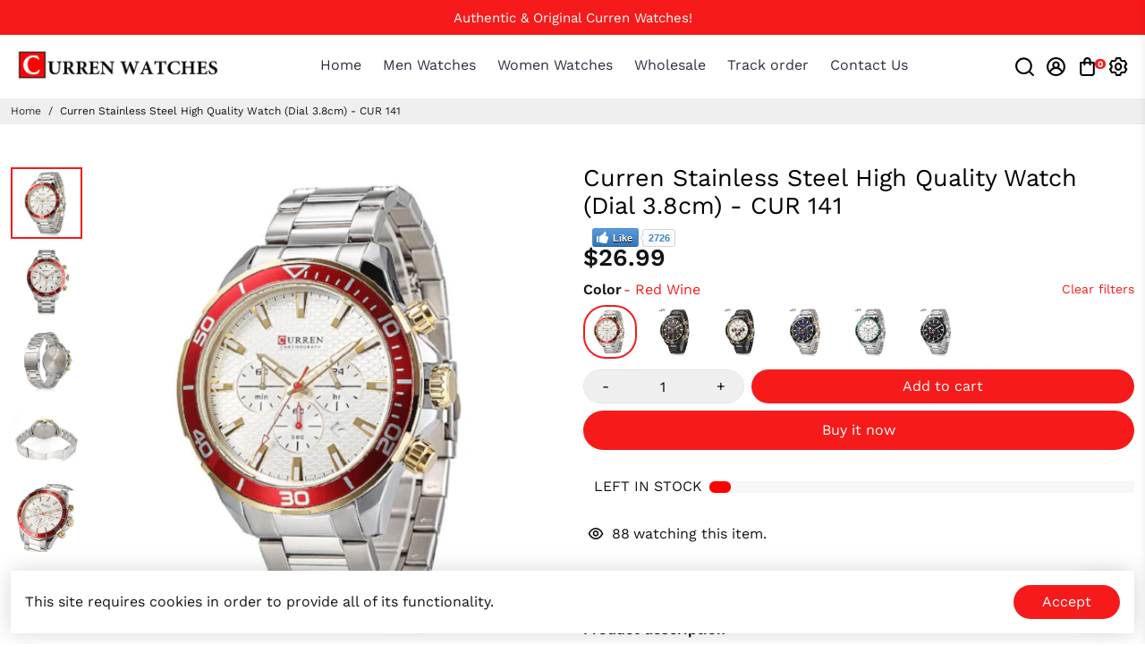

--- FILE ---
content_type: text/html; charset=utf-8
request_url: https://www.currenwatches.com/products/curren-stainless-steel-high-quality-watch-dial-3-8cm-cur-141
body_size: 59552
content:
<!doctype html>
<html>
  <head>
    <script async src="https://pagead2.googlesyndication.com/pagead/js/adsbygoogle.js?client=ca-pub-9119503114902786"
     crossorigin="anonymous"></script>
    <!-- Global site tag (gtag.js) - Google Ads: 10829320691 -->
<script async src="https://www.googletagmanager.com/gtag/js?id=AW-10829320691"></script>
<script>
  window.dataLayer = window.dataLayer || [];
  function gtag(){dataLayer.push(arguments);}
  gtag('js', new Date());

  gtag('config', 'AW-10829320691');
</script>
    <script>
  gtag('event', 'page_view', {
    'send_to': 'AW-10829320691',
    'value': 'replace with value',
    'items': [{
      'id': 'replace with value',
      'google_business_vertical': 'retail'
    }]
  });
</script>
    <!-- Global site tag (gtag.js) - Google Analytics -->
<script async src="https://www.googletagmanager.com/gtag/js?id=G-4PSWJ9D1Y7"></script>
<script>
  window.dataLayer = window.dataLayer || [];
  function gtag(){dataLayer.push(arguments);}
  gtag('js', new Date());

  gtag('config', 'G-4PSWJ9D1Y7');
</script>

    <meta name="facebook-domain-verification" content="0cwv4pm0t233d8g8z7vlgzyzwptnei" />
    <!-- Meta Pixel Code -->
<script>
!function(f,b,e,v,n,t,s)
{if(f.fbq)return;n=f.fbq=function(){n.callMethod?
n.callMethod.apply(n,arguments):n.queue.push(arguments)};
if(!f._fbq)f._fbq=n;n.push=n;n.loaded=!0;n.version='2.0';
n.queue=[];t=b.createElement(e);t.async=!0;
t.src=v;s=b.getElementsByTagName(e)[0];
s.parentNode.insertBefore(t,s)}(window, document,'script',
'https://connect.facebook.net/en_US/fbevents.js');
fbq('init', '909760524233671');
fbq('track', 'PageView');
</script>
<noscript><img height="1" width="1" style="display:none"
src="https://www.facebook.com/tr?id=909760524233671&ev=PageView&noscript=1"
/></noscript>
<!-- End Meta Pixel Code -->
<!--
888888b.                              888                88888888888 888                                      
888  "88b                             888                    888     888                                      
888  .88P                             888                    888     888                                      
8888888K.   .d88b.   .d88b.  .d8888b  888888 .d88b.  888d888 888     88888b.   .d88b.  88888b.d88b.   .d88b.  
888  "Y88b d88""88b d88""88b 88K      888   d8P  Y8b 888P"   888     888 "88b d8P  Y8b 888 "888 "88b d8P  Y8b 
888    888 888  888 888  888 "Y8888b. 888   88888888 888     888     888  888 88888888 888  888  888 88888888 
888   d88P Y88..88P Y88..88P      X88 Y88b. Y8b.     888     888     888  888 Y8b.     888  888  888 Y8b.     
8888888P"   "Y88P"   "Y88P"   88888P'  "Y888 "Y8888  888     888     888  888  "Y8888  888  888  888  "Y8888  
-->
    <title>
      Curren Stainless Steel High Quality Watch (Dial 3.8cm) - CUR 141
      &ndash; Curren Watches
    </title>
    
    <meta name="description" content="This Curren Japanese Quartz movement watch keeps the time on track. This watch with six pointers and imitated mechanical dial gives you a different visual experience, pure stainless steel strap with carved Curren logo and polished craftsmanship gives you the classic wearing experience. This quartz watch with unique des" />
    
    <link rel="canonical" href="https://www.currenwatches.com/products/curren-stainless-steel-high-quality-watch-dial-3-8cm-cur-141" />
    <link href="https://static.boostertheme.co" rel="preconnect" crossorigin>
    <link rel="dns-prefetch" href="//static.boostertheme.co">
    <link href="https://theme.boostertheme.com" rel="preconnect" crossorigin>
    <link rel="dns-prefetch" href="//theme.boostertheme.com">
    <link rel="preload" href="https://static.boostertheme.co/js/supportscreen.min.js,theme.5_1_3.min.js" as="script">
    <link rel="prefetch" href="https://static.boostertheme.co/js/supportscreen.min.js,theme.5_1_3.min.js">
    <meta charset="utf-8">
    <meta http-equiv="X-UA-Compatible" content="IE=edge,chrome=1">
    <meta name="viewport" content="width=device-width,initial-scale=1,shrink-to-fit=no">

    
      <link rel="apple-touch-icon" sizes="180x180" href="//www.currenwatches.com/cdn/shop/files/favicon-32x32_4a3dc07f-6feb-4854-979c-e40ba07b786b_180x180_crop_center.png?v=1613171857">
      <link rel="icon" type="image/png" sizes="32x32" href="//www.currenwatches.com/cdn/shop/files/favicon-32x32_4a3dc07f-6feb-4854-979c-e40ba07b786b_32x32_crop_center.png?v=1613171857">
      <link rel="icon" type="image/png" sizes="16x16" href="//www.currenwatches.com/cdn/shop/files/favicon-32x32_4a3dc07f-6feb-4854-979c-e40ba07b786b_16x16_crop_center.png?v=1613171857">
      <link rel="manifest" href="//www.currenwatches.com/cdn/shop/t/16/assets/site.webmanifest?v=65607369575979016251699287456">
      <meta name="msapplication-TileColor" content="">
      <meta name="theme-color" content=">
    

    
    

    
      
      <script>window.performance && window.performance.mark && window.performance.mark('shopify.content_for_header.start');</script><meta name="google-site-verification" content="TSasOw8RoohKcfyXVxn2paQ9Sh4pN32OzXAn1jUMbhc">
<meta id="shopify-digital-wallet" name="shopify-digital-wallet" content="/3043821/digital_wallets/dialog">
<meta name="shopify-checkout-api-token" content="4a0ce48e25d6676aa42560835c4d703d">
<meta id="in-context-paypal-metadata" data-shop-id="3043821" data-venmo-supported="true" data-environment="production" data-locale="en_US" data-paypal-v4="true" data-currency="USD">
<link rel="alternate" type="application/json+oembed" href="https://www.currenwatches.com/products/curren-stainless-steel-high-quality-watch-dial-3-8cm-cur-141.oembed">
<script async="async" src="/checkouts/internal/preloads.js?locale=en-US"></script>
<script id="shopify-features" type="application/json">{"accessToken":"4a0ce48e25d6676aa42560835c4d703d","betas":["rich-media-storefront-analytics"],"domain":"www.currenwatches.com","predictiveSearch":true,"shopId":3043821,"locale":"en"}</script>
<script>var Shopify = Shopify || {};
Shopify.shop = "currenwatches-com.myshopify.com";
Shopify.locale = "en";
Shopify.currency = {"active":"USD","rate":"1.0"};
Shopify.country = "US";
Shopify.theme = {"name":"Booster-Yoga -5.1.9","id":120624054431,"schema_name":"Booster-5.1.9","schema_version":"5.1.9","theme_store_id":null,"role":"main"};
Shopify.theme.handle = "null";
Shopify.theme.style = {"id":null,"handle":null};
Shopify.cdnHost = "www.currenwatches.com/cdn";
Shopify.routes = Shopify.routes || {};
Shopify.routes.root = "/";</script>
<script type="module">!function(o){(o.Shopify=o.Shopify||{}).modules=!0}(window);</script>
<script>!function(o){function n(){var o=[];function n(){o.push(Array.prototype.slice.apply(arguments))}return n.q=o,n}var t=o.Shopify=o.Shopify||{};t.loadFeatures=n(),t.autoloadFeatures=n()}(window);</script>
<script id="shop-js-analytics" type="application/json">{"pageType":"product"}</script>
<script defer="defer" async type="module" src="//www.currenwatches.com/cdn/shopifycloud/shop-js/modules/v2/client.init-shop-cart-sync_BN7fPSNr.en.esm.js"></script>
<script defer="defer" async type="module" src="//www.currenwatches.com/cdn/shopifycloud/shop-js/modules/v2/chunk.common_Cbph3Kss.esm.js"></script>
<script defer="defer" async type="module" src="//www.currenwatches.com/cdn/shopifycloud/shop-js/modules/v2/chunk.modal_DKumMAJ1.esm.js"></script>
<script type="module">
  await import("//www.currenwatches.com/cdn/shopifycloud/shop-js/modules/v2/client.init-shop-cart-sync_BN7fPSNr.en.esm.js");
await import("//www.currenwatches.com/cdn/shopifycloud/shop-js/modules/v2/chunk.common_Cbph3Kss.esm.js");
await import("//www.currenwatches.com/cdn/shopifycloud/shop-js/modules/v2/chunk.modal_DKumMAJ1.esm.js");

  window.Shopify.SignInWithShop?.initShopCartSync?.({"fedCMEnabled":true,"windoidEnabled":true});

</script>
<script>(function() {
  var isLoaded = false;
  function asyncLoad() {
    if (isLoaded) return;
    isLoaded = true;
    var urls = ["https:\/\/chimpstatic.com\/mcjs-connected\/js\/users\/64a9e5b755252627870182926\/a269f63f96c2d77785f2648be.js?shop=currenwatches-com.myshopify.com","https:\/\/cdn.fera.ai\/js\/fera.placeholder.js?shop=currenwatches-com.myshopify.com","https:\/\/cdn.recovermycart.com\/scripts\/CartJS_v2.min.js?shop=currenwatches-com.myshopify.com\u0026shop=currenwatches-com.myshopify.com","https:\/\/cdn.routeapp.io\/route-widget-shopify\/v2\/route-widget-shopify-stable-v2.min.js?shop=currenwatches-com.myshopify.com","https:\/\/cdn.autoketing.org\/sdk-cdn\/sales-pop\/dist\/sales-pop-embed.js?t=1735483113587532797\u0026shop=currenwatches-com.myshopify.com","https:\/\/cdn.hextom.com\/js\/quickannouncementbar.js?shop=currenwatches-com.myshopify.com","https:\/\/cdn-spurit.com\/all-apps\/checker.js?shop=currenwatches-com.myshopify.com","https:\/\/cdn-spurit.com\/all-apps\/thank-you-pao-page.js?shop=currenwatches-com.myshopify.com"];
    for (var i = 0; i < urls.length; i++) {
      var s = document.createElement('script');
      s.type = 'text/javascript';
      s.async = true;
      s.src = urls[i];
      var x = document.getElementsByTagName('script')[0];
      x.parentNode.insertBefore(s, x);
    }
  };
  if(window.attachEvent) {
    window.attachEvent('onload', asyncLoad);
  } else {
    window.addEventListener('load', asyncLoad, false);
  }
})();</script>
<script id="__st">var __st={"a":3043821,"offset":-18000,"reqid":"031f06fc-7990-4625-8e17-d6d8c695d6e5-1770067564","pageurl":"www.currenwatches.com\/products\/curren-stainless-steel-high-quality-watch-dial-3-8cm-cur-141","u":"b9f4ea422d27","p":"product","rtyp":"product","rid":1315879616602};</script>
<script>window.ShopifyPaypalV4VisibilityTracking = true;</script>
<script id="captcha-bootstrap">!function(){'use strict';const t='contact',e='account',n='new_comment',o=[[t,t],['blogs',n],['comments',n],[t,'customer']],c=[[e,'customer_login'],[e,'guest_login'],[e,'recover_customer_password'],[e,'create_customer']],r=t=>t.map((([t,e])=>`form[action*='/${t}']:not([data-nocaptcha='true']) input[name='form_type'][value='${e}']`)).join(','),a=t=>()=>t?[...document.querySelectorAll(t)].map((t=>t.form)):[];function s(){const t=[...o],e=r(t);return a(e)}const i='password',u='form_key',d=['recaptcha-v3-token','g-recaptcha-response','h-captcha-response',i],f=()=>{try{return window.sessionStorage}catch{return}},m='__shopify_v',_=t=>t.elements[u];function p(t,e,n=!1){try{const o=window.sessionStorage,c=JSON.parse(o.getItem(e)),{data:r}=function(t){const{data:e,action:n}=t;return t[m]||n?{data:e,action:n}:{data:t,action:n}}(c);for(const[e,n]of Object.entries(r))t.elements[e]&&(t.elements[e].value=n);n&&o.removeItem(e)}catch(o){console.error('form repopulation failed',{error:o})}}const l='form_type',E='cptcha';function T(t){t.dataset[E]=!0}const w=window,h=w.document,L='Shopify',v='ce_forms',y='captcha';let A=!1;((t,e)=>{const n=(g='f06e6c50-85a8-45c8-87d0-21a2b65856fe',I='https://cdn.shopify.com/shopifycloud/storefront-forms-hcaptcha/ce_storefront_forms_captcha_hcaptcha.v1.5.2.iife.js',D={infoText:'Protected by hCaptcha',privacyText:'Privacy',termsText:'Terms'},(t,e,n)=>{const o=w[L][v],c=o.bindForm;if(c)return c(t,g,e,D).then(n);var r;o.q.push([[t,g,e,D],n]),r=I,A||(h.body.append(Object.assign(h.createElement('script'),{id:'captcha-provider',async:!0,src:r})),A=!0)});var g,I,D;w[L]=w[L]||{},w[L][v]=w[L][v]||{},w[L][v].q=[],w[L][y]=w[L][y]||{},w[L][y].protect=function(t,e){n(t,void 0,e),T(t)},Object.freeze(w[L][y]),function(t,e,n,w,h,L){const[v,y,A,g]=function(t,e,n){const i=e?o:[],u=t?c:[],d=[...i,...u],f=r(d),m=r(i),_=r(d.filter((([t,e])=>n.includes(e))));return[a(f),a(m),a(_),s()]}(w,h,L),I=t=>{const e=t.target;return e instanceof HTMLFormElement?e:e&&e.form},D=t=>v().includes(t);t.addEventListener('submit',(t=>{const e=I(t);if(!e)return;const n=D(e)&&!e.dataset.hcaptchaBound&&!e.dataset.recaptchaBound,o=_(e),c=g().includes(e)&&(!o||!o.value);(n||c)&&t.preventDefault(),c&&!n&&(function(t){try{if(!f())return;!function(t){const e=f();if(!e)return;const n=_(t);if(!n)return;const o=n.value;o&&e.removeItem(o)}(t);const e=Array.from(Array(32),(()=>Math.random().toString(36)[2])).join('');!function(t,e){_(t)||t.append(Object.assign(document.createElement('input'),{type:'hidden',name:u})),t.elements[u].value=e}(t,e),function(t,e){const n=f();if(!n)return;const o=[...t.querySelectorAll(`input[type='${i}']`)].map((({name:t})=>t)),c=[...d,...o],r={};for(const[a,s]of new FormData(t).entries())c.includes(a)||(r[a]=s);n.setItem(e,JSON.stringify({[m]:1,action:t.action,data:r}))}(t,e)}catch(e){console.error('failed to persist form',e)}}(e),e.submit())}));const S=(t,e)=>{t&&!t.dataset[E]&&(n(t,e.some((e=>e===t))),T(t))};for(const o of['focusin','change'])t.addEventListener(o,(t=>{const e=I(t);D(e)&&S(e,y())}));const B=e.get('form_key'),M=e.get(l),P=B&&M;t.addEventListener('DOMContentLoaded',(()=>{const t=y();if(P)for(const e of t)e.elements[l].value===M&&p(e,B);[...new Set([...A(),...v().filter((t=>'true'===t.dataset.shopifyCaptcha))])].forEach((e=>S(e,t)))}))}(h,new URLSearchParams(w.location.search),n,t,e,['guest_login'])})(!0,!0)}();</script>
<script integrity="sha256-4kQ18oKyAcykRKYeNunJcIwy7WH5gtpwJnB7kiuLZ1E=" data-source-attribution="shopify.loadfeatures" defer="defer" src="//www.currenwatches.com/cdn/shopifycloud/storefront/assets/storefront/load_feature-a0a9edcb.js" crossorigin="anonymous"></script>
<script data-source-attribution="shopify.dynamic_checkout.dynamic.init">var Shopify=Shopify||{};Shopify.PaymentButton=Shopify.PaymentButton||{isStorefrontPortableWallets:!0,init:function(){window.Shopify.PaymentButton.init=function(){};var t=document.createElement("script");t.src="https://www.currenwatches.com/cdn/shopifycloud/portable-wallets/latest/portable-wallets.en.js",t.type="module",document.head.appendChild(t)}};
</script>
<script data-source-attribution="shopify.dynamic_checkout.buyer_consent">
  function portableWalletsHideBuyerConsent(e){var t=document.getElementById("shopify-buyer-consent"),n=document.getElementById("shopify-subscription-policy-button");t&&n&&(t.classList.add("hidden"),t.setAttribute("aria-hidden","true"),n.removeEventListener("click",e))}function portableWalletsShowBuyerConsent(e){var t=document.getElementById("shopify-buyer-consent"),n=document.getElementById("shopify-subscription-policy-button");t&&n&&(t.classList.remove("hidden"),t.removeAttribute("aria-hidden"),n.addEventListener("click",e))}window.Shopify?.PaymentButton&&(window.Shopify.PaymentButton.hideBuyerConsent=portableWalletsHideBuyerConsent,window.Shopify.PaymentButton.showBuyerConsent=portableWalletsShowBuyerConsent);
</script>
<script>
  function portableWalletsCleanup(e){e&&e.src&&console.error("Failed to load portable wallets script "+e.src);var t=document.querySelectorAll("shopify-accelerated-checkout .shopify-payment-button__skeleton, shopify-accelerated-checkout-cart .wallet-cart-button__skeleton"),e=document.getElementById("shopify-buyer-consent");for(let e=0;e<t.length;e++)t[e].remove();e&&e.remove()}function portableWalletsNotLoadedAsModule(e){e instanceof ErrorEvent&&"string"==typeof e.message&&e.message.includes("import.meta")&&"string"==typeof e.filename&&e.filename.includes("portable-wallets")&&(window.removeEventListener("error",portableWalletsNotLoadedAsModule),window.Shopify.PaymentButton.failedToLoad=e,"loading"===document.readyState?document.addEventListener("DOMContentLoaded",window.Shopify.PaymentButton.init):window.Shopify.PaymentButton.init())}window.addEventListener("error",portableWalletsNotLoadedAsModule);
</script>

<script type="module" src="https://www.currenwatches.com/cdn/shopifycloud/portable-wallets/latest/portable-wallets.en.js" onError="portableWalletsCleanup(this)" crossorigin="anonymous"></script>
<script nomodule>
  document.addEventListener("DOMContentLoaded", portableWalletsCleanup);
</script>

<link id="shopify-accelerated-checkout-styles" rel="stylesheet" media="screen" href="https://www.currenwatches.com/cdn/shopifycloud/portable-wallets/latest/accelerated-checkout-backwards-compat.css" crossorigin="anonymous">
<style id="shopify-accelerated-checkout-cart">
        #shopify-buyer-consent {
  margin-top: 1em;
  display: inline-block;
  width: 100%;
}

#shopify-buyer-consent.hidden {
  display: none;
}

#shopify-subscription-policy-button {
  background: none;
  border: none;
  padding: 0;
  text-decoration: underline;
  font-size: inherit;
  cursor: pointer;
}

#shopify-subscription-policy-button::before {
  box-shadow: none;
}

      </style>

<script>window.performance && window.performance.mark && window.performance.mark('shopify.content_for_header.end');</script>
      
    

    <style>
             @font-face {
  font-family: "Alegreya Sans";
  font-weight: 500;
  font-style: normal;
  src: url("//www.currenwatches.com/cdn/fonts/alegreya_sans/alegreyasans_n5.f0aec68ae52856bf4ae850bccaee669f9534ca16.woff2") format("woff2"),
       url("//www.currenwatches.com/cdn/fonts/alegreya_sans/alegreyasans_n5.091e8b3cf84229df0381e54d853b071df25a649f.woff") format("woff");
font-display: swap;}
      @font-face {
  font-family: "Work Sans";
  font-weight: 400;
  font-style: normal;
  src: url("//www.currenwatches.com/cdn/fonts/work_sans/worksans_n4.b7973b3d07d0ace13de1b1bea9c45759cdbe12cf.woff2") format("woff2"),
       url("//www.currenwatches.com/cdn/fonts/work_sans/worksans_n4.cf5ceb1e6d373a9505e637c1aff0a71d0959556d.woff") format("woff");
font-display: swap;}
     @font-face {
  font-family: "Work Sans";
  font-weight: 600;
  font-style: normal;
  src: url("//www.currenwatches.com/cdn/fonts/work_sans/worksans_n6.75811c3bd5161ea6e3ceb2d48ca889388f9bd5fe.woff2") format("woff2"),
       url("//www.currenwatches.com/cdn/fonts/work_sans/worksans_n6.defcf26f28f3fa3df4555714d3f2e0f1217d7772.woff") format("woff");
font-display: swap;}
     @font-face {
  font-family: "Work Sans";
  font-weight: 700;
  font-style: normal;
  src: url("//www.currenwatches.com/cdn/fonts/work_sans/worksans_n7.e2cf5bd8f2c7e9d30c030f9ea8eafc69f5a92f7b.woff2") format("woff2"),
       url("//www.currenwatches.com/cdn/fonts/work_sans/worksans_n7.20f1c80359e7f7b4327b81543e1acb5c32cd03cd.woff") format("woff");
font-display: swap;}
 :root{--baseFont: "Work Sans", sans-serif;--titleFont: "Alegreya Sans", sans-serif;--smallFontSize: 15px;--baseFontSize: 16px;--mediumFontSize: 27px;--mediumSubtitleFontSize: 21.6px;--bigFontSize: 48px;--headingFontSize: 27px;--subHeadingFontSize: 15px;--bodyBackgroundColor: #ffffff;--textColor:  #121317;--titleColor: #000000;--secondaryBodyBackgroundColor: #efefef;--secondaryTextColor: #989898;--linkColor: #2b2f3d;--accentColor: #f61a1a;--accentTextColor: #ffffff;--secondaryAccentColor: #000000;--secondaryAccentTextColor: #ffffff;--alertColor: #ff0000;--borderRadius: 0px;--borderRadiusSmall: 25px;--cardPadding: 17px;--maxwidth:1180px;;--inputFill: #efefef;--inputContent: #000000}*{box-sizing:border-box;backface-visibility:hidden}html{line-height:1.15;-webkit-text-size-adjust:100%}body{margin:0}main{display:block}hr{box-sizing:content-box;height:0;overflow:visible}pre{font-family:monospace, monospace;font-size:1em}a{background-color:transparent}abbr[title]{border-bottom:none;text-decoration:underline;text-decoration:underline dotted}b,strong{font-weight:bolder}code,kbd,samp{font-family:monospace, monospace;font-size:1em}small{font-size:80%}sub,sup{font-size:75%;line-height:0;position:relative;vertical-align:baseline}sub{bottom:-0.25em}sup{top:-0.5em}img{border-style:none;max-width:100%;height:auto}button,input,optgroup,select,textarea{font-family:inherit;font-size:100%;line-height:1.15;margin:0;background:var(--inputFill);color:var(--inputContent);border:1px solid #e2e2e2;border-radius:var(--borderRadiusSmall)}button:hover,select:hover{cursor:pointer}button,input{overflow:visible}button,select{text-transform:none}button,[type="button"],[type="reset"],[type="submit"]{-webkit-appearance:button}button::-moz-focus-inner,[type="button"]::-moz-focus-inner,[type="reset"]::-moz-focus-inner,[type="submit"]::-moz-focus-inner{border-style:none;padding:0}button:-moz-focusring,[type="button"]:-moz-focusring,[type="reset"]:-moz-focusring,[type="submit"]:-moz-focusring{outline:1px dotted ButtonText}fieldset{padding:0.35em 0.75em 0.625em}legend{box-sizing:border-box;color:inherit;display:table;max-width:100%;padding:0;white-space:normal}progress{vertical-align:baseline}textarea{overflow:auto}[type="checkbox"],[type="radio"]{box-sizing:border-box;padding:0}[type="number"]::-webkit-inner-spin-button,[type="number"]::-webkit-outer-spin-button{height:auto}[type="search"]{-webkit-appearance:textfield;outline-offset:-2px}[type="search"]::-webkit-search-decoration{-webkit-appearance:none}::-webkit-file-upload-button{-webkit-appearance:button;font:inherit}details{display:block}summary{display:list-item}template{display:none}[hidden]{display:none}:focus{outline:0}select:focus,input:focus{border:1px solid darken(#e2e2e2, 20%)}[class^="col"] p{width:100%}.container-fluid,.container{margin-right:auto;margin-left:auto}.row-container{margin:auto auto}.row{position:relative;display:-webkit-box;display:-ms-flexbox;display:flex;-webkit-box-flex:0;-ms-flex:0 1 auto;flex:0 1 auto;-webkit-box-orient:horizontal;-webkit-box-direction:normal;-ms-flex-direction:row;flex-direction:row;-ms-flex-wrap:wrap;flex-wrap:wrap;width:100%}.row.reverse{-webkit-box-orient:horizontal;-webkit-box-direction:reverse;-ms-flex-direction:row-reverse;flex-direction:row-reverse}.col.reverse{-webkit-box-orient:vertical;-webkit-box-direction:reverse;-ms-flex-direction:column-reverse;flex-direction:column-reverse}.hide{display:none !important}.col-min,.col,.col-1,.col-2,.col-3,.col-4,.col-5,.col-6,.col-7,.col-8,.col-9,.col-10,.col-11,.col-12,.col-offset-0,.col-offset-1,.col-offset-2,.col-offset-3,.col-offset-4,.col-offset-5,.col-offset-6,.col-offset-7,.col-offset-8,.col-offset-9,.col-offset-10,.col-offset-11,.col-offset-12{display:flex;-webkit-box-flex:0;-ms-flex:0 0 auto;flex:0 0 auto;padding-right:12px;padding-left:12px}.col-min{max-width:100%}.col{-webkit-box-flex:1;-ms-flex-positive:1;flex-grow:1;-ms-flex-preferred-size:0;flex-basis:0;max-width:100%}.col-1{-ms-flex-preferred-size:8.33333333%;flex-basis:8.33333333%;max-width:8.33333333%}.col-2{-ms-flex-preferred-size:16.66666667%;flex-basis:16.66666667%;max-width:16.66666667%}.col-3{-ms-flex-preferred-size:25%;flex-basis:25%;max-width:25%}.col-4{-ms-flex-preferred-size:33.33333333%;flex-basis:33.33333333%;max-width:33.33333333%}.col-5{-ms-flex-preferred-size:41.66666667%;flex-basis:41.66666667%;max-width:41.66666667%}.col-6{-ms-flex-preferred-size:50%;flex-basis:50%;max-width:50%}.col-7{-ms-flex-preferred-size:58.33333333%;flex-basis:58.33333333%;max-width:58.33333333%}.col-8{-ms-flex-preferred-size:66.66666667%;flex-basis:66.66666667%;max-width:66.66666667%}.col-9{-ms-flex-preferred-size:75%;flex-basis:75%;max-width:75%}.col-10{-ms-flex-preferred-size:83.33333333%;flex-basis:83.33333333%;max-width:83.33333333%}.col-11{-ms-flex-preferred-size:91.66666667%;flex-basis:91.66666667%;max-width:91.66666667%}.col-12{-ms-flex-preferred-size:100%;flex-basis:100%;max-width:100%}.col-offset-0{margin-left:0}.col-offset-1{margin-left:8.33333333%}.col-offset-2{margin-left:16.66666667%}.col-offset-3{margin-left:25%}.col-offset-4{margin-left:33.33333333%}.col-offset-5{margin-left:41.66666667%}.col-offset-6{margin-left:50%}.col-offset-7{margin-left:58.33333333%}.col-offset-8{margin-left:66.66666667%}.col-offset-9{margin-left:75%}.col-offset-10{margin-left:83.33333333%}.col-offset-11{margin-left:91.66666667%}.start{-webkit-box-pack:start;-ms-flex-pack:start;justify-content:flex-start;justify-items:flex-start;text-align:left;text-align:start}.center{-webkit-box-pack:center;-ms-flex-pack:center;justify-content:center;justify-items:center;text-align:center}.end{-webkit-box-pack:end;-ms-flex-pack:end;justify-content:flex-end;justify-items:flex-end;text-align:right;text-align:end}.top{-webkit-box-align:start;-ms-flex-align:start;align-items:flex-start;align-content:flex-start}.middle{-webkit-box-align:center;-ms-flex-align:center;align-items:center;align-content:center}.bottom{-webkit-box-align:end;-ms-flex-align:end;align-items:flex-end;align-content:flex-end}.around{-ms-flex-pack:distribute;justify-content:space-around}.between{-webkit-box-pack:justify;-ms-flex-pack:justify;justify-content:space-between}.first{-webkit-box-ordinal-group:0;-ms-flex-order:-1;order:-1}.last{-webkit-box-ordinal-group:2;-ms-flex-order:1;order:1}@media only screen and (min-width: 600px){.col-sm-min,.col-sm,.col-sm-1,.col-sm-2,.col-sm-3,.col-sm-4,.col-sm-5,.col-sm-6,.col-sm-7,.col-sm-8,.col-sm-9,.col-sm-10,.col-sm-11,.col-sm-12,.col-sm-offset-0,.col-sm-offset-1,.col-sm-offset-2,.col-sm-offset-3,.col-sm-offset-4,.col-sm-offset-5,.col-sm-offset-6,.col-sm-offset-7,.col-sm-offset-8,.col-sm-offset-9,.col-sm-offset-10,.col-sm-offset-11,.col-sm-offset-12{display:flex;-webkit-box-flex:0;-ms-flex:0 0 auto;flex:0 0 auto;padding-right:12px;padding-left:12px}.col-sm{-webkit-box-flex:1;-ms-flex-positive:1;flex-grow:1;-ms-flex-preferred-size:0;flex-basis:0;max-width:100%}.col-sm-1{-ms-flex-preferred-size:8.33333333%;flex-basis:8.33333333%;max-width:8.33333333%}.col-sm-2{-ms-flex-preferred-size:16.66666667%;flex-basis:16.66666667%;max-width:16.66666667%}.col-sm-3{-ms-flex-preferred-size:25%;flex-basis:25%;max-width:25%}.col-sm-4{-ms-flex-preferred-size:33.33333333%;flex-basis:33.33333333%;max-width:33.33333333%}.col-sm-5{-ms-flex-preferred-size:41.66666667%;flex-basis:41.66666667%;max-width:41.66666667%}.col-sm-6{-ms-flex-preferred-size:50%;flex-basis:50%;max-width:50%}.col-sm-7{-ms-flex-preferred-size:58.33333333%;flex-basis:58.33333333%;max-width:58.33333333%}.col-sm-8{-ms-flex-preferred-size:66.66666667%;flex-basis:66.66666667%;max-width:66.66666667%}.col-sm-9{-ms-flex-preferred-size:75%;flex-basis:75%;max-width:75%}.col-sm-10{-ms-flex-preferred-size:83.33333333%;flex-basis:83.33333333%;max-width:83.33333333%}.col-sm-11{-ms-flex-preferred-size:91.66666667%;flex-basis:91.66666667%;max-width:91.66666667%}.col-sm-12{-ms-flex-preferred-size:100%;flex-basis:100%;max-width:100%}.col-sm-offset-0{margin-left:0}.col-sm-offset-1{margin-left:8.33333333%}.col-sm-offset-2{margin-left:16.66666667%}.col-sm-offset-3{margin-left:25%}.col-sm-offset-4{margin-left:33.33333333%}.col-sm-offset-5{margin-left:41.66666667%}.col-sm-offset-6{margin-left:50%}.col-sm-offset-7{margin-left:58.33333333%}.col-sm-offset-8{margin-left:66.66666667%}.col-sm-offset-9{margin-left:75%}.col-sm-offset-10{margin-left:83.33333333%}.col-sm-offset-11{margin-left:91.66666667%}.start-sm{-webkit-box-pack:start;-ms-flex-pack:start;justify-content:flex-start;text-align:left;text-align:start}.center-sm{-webkit-box-pack:center;-ms-flex-pack:center;justify-content:center;text-align:center}.end-sm{-webkit-box-pack:end;-ms-flex-pack:end;justify-content:flex-end;text-align:right;text-align:end}.top-sm{-webkit-box-align:start;-ms-flex-align:start;align-items:flex-start}.middle-sm{-webkit-box-align:center;-ms-flex-align:center;align-items:center}.bottom-sm{-webkit-box-align:end;-ms-flex-align:end;align-items:flex-end}.around-sm{-ms-flex-pack:distribute;justify-content:space-around}.between-sm{-webkit-box-pack:justify;-ms-flex-pack:justify;justify-content:space-between}.first-sm{-webkit-box-ordinal-group:0;-ms-flex-order:-1;order:-1}.last-sm{-webkit-box-ordinal-group:2;-ms-flex-order:1;order:1}}@media only screen and (min-width: 768px){.col-md-min,.col-md,.col-md-1,.col-md-2,.col-md-3,.col-md-4,.col-md-5,.col-md-6,.col-md-7,.col-md-8,.col-md-9,.col-md-10,.col-md-11,.col-md-12,.col-md-1-5,.col-md-offset-0,.col-md-offset-1,.col-md-offset-2,.col-md-offset-3,.col-md-offset-4,.col-md-offset-5,.col-md-offset-6,.col-md-offset-7,.col-md-offset-8,.col-md-offset-9,.col-md-offset-10,.col-md-offset-11,.col-md-offset-12{display:flex;-webkit-box-flex:0;-ms-flex:0 0 auto;flex:0 0 auto;padding-right:12px;padding-left:12px}.col-md{-webkit-box-flex:1;-ms-flex-positive:1;flex-grow:1;-ms-flex-preferred-size:0;flex-basis:0;max-width:100%}.col-md-1-5{-ms-flex-preferred-size:20%;flex-basis:20%;max-width:20%}.col-md-1{-ms-flex-preferred-size:8.33333333%;flex-basis:8.33333333%;max-width:8.33333333%}.col-md-2{-ms-flex-preferred-size:16.66666667%;flex-basis:16.66666667%;max-width:16.66666667%}.col-md-3{-ms-flex-preferred-size:25%;flex-basis:25%;max-width:25%}.col-md-4{-ms-flex-preferred-size:33.33333333%;flex-basis:33.33333333%;max-width:33.33333333%}.col-md-5{-ms-flex-preferred-size:41.66666667%;flex-basis:41.66666667%;max-width:41.66666667%}.col-md-6{-ms-flex-preferred-size:50%;flex-basis:50%;max-width:50%}.col-md-7{-ms-flex-preferred-size:58.33333333%;flex-basis:58.33333333%;max-width:58.33333333%}.col-md-8{-ms-flex-preferred-size:66.66666667%;flex-basis:66.66666667%;max-width:66.66666667%}.col-md-9{-ms-flex-preferred-size:75%;flex-basis:75%;max-width:75%}.col-md-10{-ms-flex-preferred-size:83.33333333%;flex-basis:83.33333333%;max-width:83.33333333%}.col-md-11{-ms-flex-preferred-size:91.66666667%;flex-basis:91.66666667%;max-width:91.66666667%}.col-md-12{-ms-flex-preferred-size:100%;flex-basis:100%;max-width:100%}.col-md-offset-0{margin-left:0}.col-md-offset-1{margin-left:8.33333333%}.col-md-offset-2{margin-left:16.66666667%}.col-md-offset-3{margin-left:25%}.col-md-offset-4{margin-left:33.33333333%}.col-md-offset-5{margin-left:41.66666667%}.col-md-offset-6{margin-left:50%}.col-md-offset-7{margin-left:58.33333333%}.col-md-offset-8{margin-left:66.66666667%}.col-md-offset-9{margin-left:75%}.col-md-offset-10{margin-left:83.33333333%}.col-md-offset-11{margin-left:91.66666667%}.start-md{-webkit-box-pack:start;-ms-flex-pack:start;justify-content:flex-start;text-align:left;text-align:start}.center-md{-webkit-box-pack:center;-ms-flex-pack:center;justify-content:center;text-align:center}.end-md{-webkit-box-pack:end;-ms-flex-pack:end;justify-content:flex-end;text-align:right;text-align:end}.top-md{-webkit-box-align:start;-ms-flex-align:start;align-items:flex-start}.middle-md{-webkit-box-align:center;-ms-flex-align:center;align-items:center}.bottom-md{-webkit-box-align:end;-ms-flex-align:end;align-items:flex-end}.around-md{-ms-flex-pack:distribute;justify-content:space-around}.between-md{-webkit-box-pack:justify;-ms-flex-pack:justify;justify-content:space-between}.first-md{-webkit-box-ordinal-group:0;-ms-flex-order:-1;order:-1}.last-md{-webkit-box-ordinal-group:2;-ms-flex-order:1;order:1}}@media only screen and (min-width: 1024px){.col-lg-min,.col-lg,.col-lg-1,.col-lg-2,.col-lg-3,.col-lg-4,.col-lg-5,.col-lg-1-5,.col-lg-6,.col-lg-7,.col-lg-8,.col-lg-9,.col-lg-10,.col-lg-11,.col-lg-12,.col-lg-offset-0,.col-lg-offset-1,.col-lg-offset-2,.col-lg-offset-3,.col-lg-offset-4,.col-lg-offset-5,.col-lg-offset-6,.col-lg-offset-7,.col-lg-offset-8,.col-lg-offset-9,.col-lg-offset-10,.col-lg-offset-11,.col-lg-offset-12{display:flex;-webkit-box-flex:0;-ms-flex:0 0 auto;flex:0 0 auto;padding-right:12px;padding-left:12px}.col-lg{-webkit-box-flex:1;-ms-flex-positive:1;flex-grow:1;-ms-flex-preferred-size:0;flex-basis:0;max-width:100%}.col-lg-1{-ms-flex-preferred-size:8.33333333%;flex-basis:8.33333333%;max-width:8.33333333%}.col-lg-2{-ms-flex-preferred-size:16.66666667%;flex-basis:16.66666667%;max-width:16.66666667%}.col-lg-1-5{-ms-flex-preferred-size:20%;flex-basis:20%;max-width:20%}.col-lg-3{-ms-flex-preferred-size:25%;flex-basis:25%;max-width:25%}.col-lg-4{-ms-flex-preferred-size:33.33333333%;flex-basis:33.33333333%;max-width:33.33333333%}.col-lg-5{-ms-flex-preferred-size:41.66666667%;flex-basis:41.66666667%;max-width:41.66666667%}.col-lg-6{-ms-flex-preferred-size:50%;flex-basis:50%;max-width:50%}.col-lg-7{-ms-flex-preferred-size:58.33333333%;flex-basis:58.33333333%;max-width:58.33333333%}.col-lg-8{-ms-flex-preferred-size:66.66666667%;flex-basis:66.66666667%;max-width:66.66666667%}.col-lg-9{-ms-flex-preferred-size:75%;flex-basis:75%;max-width:75%}.col-lg-10{-ms-flex-preferred-size:83.33333333%;flex-basis:83.33333333%;max-width:83.33333333%}.col-lg-11{-ms-flex-preferred-size:91.66666667%;flex-basis:91.66666667%;max-width:91.66666667%}.col-lg-12{-ms-flex-preferred-size:100%;flex-basis:100%;max-width:100%}.col-lg-offset-0{margin-left:0}.col-lg-offset-1{margin-left:8.33333333%}.col-lg-offset-2{margin-left:16.66666667%}.col-lg-offset-3{margin-left:25%}.col-lg-offset-4{margin-left:33.33333333%}.col-lg-offset-5{margin-left:41.66666667%}.col-lg-offset-6{margin-left:50%}.col-lg-offset-7{margin-left:58.33333333%}.col-lg-offset-8{margin-left:66.66666667%}.col-lg-offset-9{margin-left:75%}.col-lg-offset-10{margin-left:83.33333333%}.col-lg-offset-11{margin-left:91.66666667%}.start-lg{-webkit-box-pack:start;-ms-flex-pack:start;justify-content:flex-start;text-align:left;text-align:start}.center-lg{-webkit-box-pack:center;-ms-flex-pack:center;justify-content:center;text-align:center}.end-lg{-webkit-box-pack:end;-ms-flex-pack:end;justify-content:flex-end;text-align:right;text-align:end}.top-lg{-webkit-box-align:start;-ms-flex-align:start;align-items:flex-start}.middle-lg{-webkit-box-align:center;-ms-flex-align:center;align-items:center}.bottom-lg{-webkit-box-align:end;-ms-flex-align:end;align-items:flex-end}.around-lg{-ms-flex-pack:distribute;justify-content:space-around}.between-lg{-webkit-box-pack:justify;-ms-flex-pack:justify;justify-content:space-between}.first-lg{-webkit-box-ordinal-group:0;-ms-flex-order:-1;order:-1}.last-lg{-webkit-box-ordinal-group:2;-ms-flex-order:1;order:1}}.primaryCombo{background-color:var(--accentColor);color:var(--accentTextColor)}.primaryCombo--reversed{background-color:var(--accentTextColor);color:var(--accentColor)}.secondaryCombo{background-color:var(--secondaryAccentColor);color:var(--secondaryAccentTextColor)}.secondaryCombo--reversed{background-color:var(--secondaryAccentTextColor);color:var(--secondaryAccentColor)}.unflex{display:block}.flex{display:flex}::-moz-selection{color:var(--accentTextColor);background:var(--accentColor)}::selection{color:var(--accentTextColor);background:var(--accentColor)}table{border:1px inset transparent;border-collapse:collapse}td,th{padding:16px}tr{transition:background-color 0.15s}tr:nth-child(even){background-color:rgba(239, 239, 239, 0.85);color:var(--secondaryTextColor)}tr:hover{background-color:var(--secondaryBodyBackgroundColor)}div:not(.booster--revert)>h1,div:not(.booster--revert)>h2,div:not(.booster--revert)>h3,div:not(.booster--revert)>h4,div:not(.booster--revert)>h5,div:not(.booster--revert)>h6{margin:0;line-height:1em;font-weight:normal}.urgency__text span p{margin:0}h1,h2,h3{font-family:var(--titleFont)}h1,h2{font-weight:500;color:var(--titleColor)}p,span{color:var(--textColor)}div:not(.booster--revert)>p,div:not(.booster--revert)>span{margin:0}div:not(.booster--revert) p{line-height:1.5em}a{color:var(--linkColor)}a:not(.button):hover{color:var(--accentColor)}.inherit .s__block *:not(.button):not(.tag):not(.countdown),.footer.inherit *:not(.button),.subfooter.inherit *:not(.button),.info-bar *,.bcard--default .inherit *,.slide .inherit *,.banner.inherit *{color:inherit}.max-width,.layout__boxed,.layout__stretchBg>.layout__content{max-width:var(--maxwidth);margin-right:auto;margin-left:auto;width:100%;position:relative}.layout__boxed>.layout__content,.layout__stretchContent>.layout__content{margin-right:auto;margin-left:auto;width:100%;position:relative}html,body{height:100%}.container{min-height:100vh;display:flex;flex-direction:column}main{display:flex;flex-direction:column;flex:1 1 auto}.wrapper--bottom{margin-top:auto;padding-top:48px}body{font-family:var(--baseFont);font-weight:400;font-size:var(--baseFontSize);background:var(--bodyBackgroundColor);color:var(--textColor)}input{border-radius:var(--borderRadiusSmall)}.svg-icon{height:20px;width:20px;max-height:100%;fill:currentColor}.icon-link{height:100%;line-height:0;max-height:20px;margin:0px 4px !important}.icon-link .uil{font-size:25px;color:currentColor}.icon-link .uil.uil-facebook-f{font-size:22px}.icon-link .uil.uil-whatsapp{font-size:23px;line-height:20px}.icon-link .uil::before{line-height:20px;margin:0px !important;padding:0px}.overlay{position:absolute;width:100%;height:100%;top:0;left:0}.self__align--center{align-self:center}.self__align--top{align-self:flex-start}.self__align--bottom{align-self:flex-end}.self__justify--start{justify-self:flex-start}.self__justify--center{justify-self:center}.self__justify--end{justify-self:flex-end}.border-radius{border-radius:var(--borderRadius)}.border-radius--small{border-radius:var(--borderRadiusSmall)}.margin__vertical{margin-top:12px;margin-bottom:12px}.margin__horizontal{margin-left:12px;margin-right:12px}.margin--4{margin:4px}.margin__bottom--12{margin-bottom:12px}.margin__horizontal--4{margin-left:4px;margin-right:4px}.margin--8{margin:8px}.margin--16{margin:16px}.padding__horizontal{padding-left:12px;padding-right:12px}.padding__vertical{padding-top:12px;padding-bottom:12px}.bg__top{background-position:top}.bg__bottom{background-position:bottom}.bg__middle{background-position:center}.disable-select{-webkit-touch-callout:none;-webkit-user-select:none;-khtml-user-select:none;-moz-user-select:none;-ms-user-select:none;user-select:none}.fancy-scroll::-webkit-scrollbar{width:3px}.fancy-scroll::-webkit-scrollbar-track{background:#f1f1f1}.fancy-scroll::-webkit-scrollbar-thumb{background:#888}.fancy-scroll::-webkit-scrollbar-thumb:hover{background:#555}select{padding:12px 8px;border-radius:var(--borderRadiusSmall);font-size:var(--smallFontSize)}.booster__popup--holder{position:fixed;right:10px;top:10px;z-index:99;max-width:calc(100% - 20px)}.booster__popup{opacity:0;padding:10px;margin-top:10px;max-width:100%;display:block;text-decoration:none !important}.booster__popup--error{background:var(--alertColor);color:var(--accentTextColor) !important}.booster__popup--info{background:var(--accentColor);color:var(--accentTextColor) !important}.booster__popup--warning{background:#ffe58e;color:black !important}.banner{margin-bottom:24px;padding:24px}.description--collapse{display:-webkit-box;-webkit-box-orient:vertical;overflow:hidden;-webkit-line-clamp:1;text-overflow:ellipsis}.readMore__toggle{margin-top:12px;display:inline-block}.readMore__toggle:hover{cursor:pointer}.readMore__toggle::after{content:' more'}.pagination{margin:24px 0px}.pagination__page{margin:0px 4px !important;padding:6px 12px;text-decoration:none;transition:all 0.15s;border-radius:var(--borderRadiusSmall)}.pagination__page .uil::before{margin:0px !important}.pagination__page:hover{color:var(--accentColor);background:rgba(246, 26, 26, 0.1)}.pagination__page--current,.pagination__page--current:hover{color:var(--accentTextColor);background:var(--accentColor)}@media screen and (max-width: 767px){.pagination__page{padding:6px}}.nav__utils{justify-content:flex-end}.header{min-height:60px;padding:12px 0px;box-shadow:0px 0px 10px rgba(0,0,0,0.08)}.header .links .header__link{position:relative}.header .logo--transparent{display:none}.header.header--transparent,.header--drawer{box-shadow:none}.header__plist--item{display:flex;margin-bottom:8px !important;padding:0px 8px}.header__plist--image{min-height:80px;min-width:80px;object-fit:cover;margin-right:8px !important}.header__plist--name{display:block;margin-bottom:4px !important;white-space:normal}.links__hover--dotAbove .header__link::after{bottom:auto;top:-4px}.links__hover--dotBelow .header__link:hover::after,.links__hover--dotAbove .header__link:hover::after,.links__hover--dotBelow .link.active>.header__link::after,.links__hover--dotAbove .link.active>.header__link::after{opacity:1}.header .uil{font-size:25px;line-height:1em}.header .uil:hover{cursor:pointer;color:var(--accentColor)}.search__container--sub .uil{font-size:20px}.search__icon{line-height:1em;color:inherit}.header a{text-decoration:none !important}.header--drawer .links{max-width:450px}.header--drawer .hide-desktop{display:inline-block}.header--transparent{background:transparent}.header .links{font-size:inherit;flex-wrap:wrap}.header .link{border-radius:var(--borderRadiusSmall)}.links .close{height:35px;width:35px;line-height:35px;text-align:center}.header--drawer .links .close{position:absolute;right:0;top:0}.links .close .svg-icon{width:100%;height:100%}.header--drawer #menuToggle:checked ~ .links{transform:translateX(0%)}.header--drawer .links{flex-direction:column;justify-content:left;text-align:left;width:100%;position:fixed;height:100%;width:calc(100% - 40px);transform:translateX(-100%);transition:transform 0.2s;left:0;top:0;z-index:99;align-items:flex-start}.header>.overlay,.header__overlay,.minicart__button .overlay{position:fixed;top:0;left:0;background:black;opacity:0.5;height:100%;width:100%;display:none;z-index:21}#menuToggle:checked ~ .overlay{display:block}.submenu .link{position:relative}.link .submenu .submenu{left:100%;margin-top:0px;top:0;z-index:10}.submenu__title{font-size:var(--smallFontSize);text-transform:uppercase;font-weight:600;margin-bottom:8px !important}.submenu .rich-link{width:100%;align-self:center;justify-self:center;margin-bottom:12px !important}.submenu__toggle{display:none}#user__button:checked+.user__holder,#i18n__button:checked+.i18n__holder{height:auto;padding:24px;padding-bottom:16px;opacity:1}#user__button:checked ~ .overlay,#i18n__button:checked ~ .overlay{display:block}.user__button label,.i18n__button label{position:relative;z-index:1}.user__holder,.i18n__holder{position:absolute;margin-top:12px;background:var(--bodyBackgroundColor);min-width:200px;right:20px;box-shadow:0px 0px 10px rgba(0,0,0,0.08);text-align:left;display:block;height:0;overflow:hidden;opacity:0;transition:opacity 0.25s;padding:0px;z-index:999;color:var(--textColor)}.user__button .overlay,.i18n__button .overlay{position:fixed;z-index:0;display:none}.user__link{display:block;text-decoration:none;margin-bottom:12px !important}.user__link .uil{font-size:1.1em;margin-right:6px}.i18n__title{display:block;margin-bottom:8px !important;text-transform:uppercase;font-size:13px;font-weight:600}.i18n__title:last-of-type{margin-top:16px !important}.i18n__title:first-of-type{margin-top:0px !important}.i18n__language{display:block;opacity:0.5;margin-bottom:8px !important;transition:opacity 0.15s;line-height:1em}.i18n__language:hover,.i18n__language--active{opacity:1;cursor:pointer}.i18n__currencies{max-height:6em;overflow:auto}@media only screen and (min-width: 768px){.header--sidebar .nav__utils{justify-content:flex-start;margin-top:24px;margin-bottom:4px}.header--inline{display:flex}.header--inline.logo--center .links{order:-1}.header--inline.logo--center .logo{justify-content:center}.header--inline-search .links,.header--logo-top .links{padding-top:6px;padding-bottom:6px;margin-top:8px}.header--inline-search,.header--logo-top{padding-bottom:0px}.megamenu .submenu__holder{min-width:200px}.links .link{display:inline-block;margin-right:8px !important}.links .link .header__link{padding:2px 0px;display:inline-block;white-space:normal;margin-bottom:0px !important;border-radius:var(--borderRadiusSmall)}.links .link{padding:0px 8px;margin-bottom:4px !important}.submenu--holder{position:absolute;opacity:0;transform:translateY(10%);margin-top:0px;transition:opacity 0.2s, transform 0.2s;height:0;overflow:hidden;margin-left:-8px;text-align:left;z-index:99}.submenu{box-shadow:0px 5px 20px rgba(0,0,0,0.08);min-width:180px;white-space:nowrap;flex-direction:column;flex-wrap:wrap;display:flex}.submenu--holder.megamenu{width:100%;left:0px;margin-left:0px;max-height:80vh}.submenu--holder.megamenu .submenu{width:100%;flex-direction:row;flex-wrap:wrap;justify-content:center}.submenu .submenu__holder{flex-direction:column;justify-content:flex-start;align-items:flex-start;max-width:50%;max-height:550px}.submenu--holder.megamenu .submenu .submenu__holder{max-height:none}.link:hover>.submenu--holder{opacity:1;transform:translateY(0%);height:auto;padding-top:16px;overflow:visible}.submenu .link>.submenu--holder:not(.megamenu){transform:translateY(10%) translateX(100%)}.submenu .link:hover>.submenu--holder:not(.megamenu){transform:translateY(0%) translateX(100%);padding-top:0px;top:-1em;left:-32px}.link:hover>.submenu--holder>.submenu{padding:16px}.link:hover>.submenu--holder.megamenu{overflow:auto}.header .links .text-link{display:none}.logo-text{text-decoration:none}.header--sidebar{position:fixed;left:0px;width:25%;flex-direction:column;align-content:flex-start;align-items:flex-start;top:0px;height:100%;display:block}.header--sidebar .logo{margin-bottom:12px !important}.header--sidebar .links{flex-direction:column;align-content:flex-start;align-items:flex-start;margin-top:12px}.header--sidebar .links .link{margin-bottom:6px !important;padding:4px;text-align:left}.header--sidebar .nav__utils{width:100%}.header--sidebar .minicart__holder{left:100%;right:auto;margin-top:-30px}}@media only screen and (max-width: 767px){.submenu .submenu__holder{flex-direction:column;justify-content:flex-start;position:relative;padding:0px}.submenu__holder .submenu__title{font-size:inherit;font-weight:inherit;text-transform:none}.submenu--holder{max-height:0;padding:0;overflow:hidden;padding-left:16px}.submenu__toggle:checked ~ .submenu--holder{max-height:500px;overflow:auto}.header .links .rich-link{display:none}.links .link{width:100%}.links>.link .header__link{padding:20px;font-size:1.15em;display:inline-block;width:calc(100% - 65px)}.submenu .link{margin-bottom:12px !important;display:block}.logo--mobile-available .logo--default,.logo--mobile-available .logo--transparent{display:none}.logo--mobile-available .logo--mobile{display:block}.hide-mobile{display:none !important}.logo-img img{max-width:110px !important}.header .close{position:fixed;right:0px;top:0;height:50px;width:50px;background:var(--accentColor);color:var(--accentTextColor);padding:10px;display:none;z-index:999}.header .close .uil{font-size:20px;line-height:30px;width:30px;text-align:center}#menuToggle:checked ~ .close{display:block}#menuToggle:checked ~ .links{transform:translateX(0%)}.header .links{flex-direction:column;justify-content:left;text-align:left;width:100%;position:fixed;height:100%;width:calc(100% - 50px);transform:translateX(-100%);transition:transform 0.2s;left:0;top:0;z-index:99;align-items:flex-start;overflow:auto;padding-top:8px;flex-wrap:nowrap}.submenu__toggle--open{position:relative;display:inline-block;width:50px;padding:15px 0px;text-align:center;font-size:18px;font-weight:bold}}.search__container{position:relative;display:inline-block;flex:1;text-align:right}.search__container--inline{height:auto}.search__container--abs{position:fixed;left:0;top:0;box-shadow:0px 0px 10px rgba(0,0,0,0.08);z-index:999;width:100%;opacity:0;transform:translateY(-100%);transition:all 0.25s}.search__container--abs .search__container--wrapper{padding:24px 32px;background:var(--bodyBackgroundColor)}.search__container--abs.focused{opacity:1;transform:translateY(0%)}.search__container--abs form input{font-size:25px;width:calc(100% - 35px);max-width:780px;padding:8px 16px;margin-top:8px;padding-left:0px;background:transparent;border:none}.search__container--abs .search__icon--submit{font-size:20px;padding:0px;margin:0px !important;background:transparent;border:none}.search__container--abs .search__overlay{background:black;position:fixed;z-index:-1;height:100vh;width:100vw;left:0;top:0;opacity:0.15}.search__container--abs.focused .search__overlay{display:block}.search__title{display:flex;width:100%}.search__title span{margin-left:auto !important}.search__container--abs.focused .search__results{display:flex;left:35px;transform:none}.search__results a{text-decoration:none}.search__icon:hover{cursor:pointer}.search__results{position:absolute;width:100%;left:50%;transform:translateX(-50%);padding:0px 8px;background:var(--bodyBackgroundColor);z-index:14;max-width:600px;display:none}.search__container--inline .search__results{padding:8px}.search__container--inline .search__results .card--default{display:flex;max-width:100%;width:100%;padding:8px;border-radius:var(--borderRadiusSmall);margin-bottom:8px}.search__container--inline .search__results .card--default:hover{color:var(--accentColor);background:rgba(246, 26, 26, 0.1)}.search__container--inline .search__results .card__img--container{max-width:80px;margin:0px !important;margin-right:12px !important}.search__container--inline .search__results .card--default .card__info{text-align:left;margin:0px !important}.search__result{display:flex;align-content:center;align-items:center;justify-content:left;min-height:50px;padding:8px 0px;margin:8px 0px;color:inherit;transition:background-color 0.15s}.search__result:hover{background-color:rgba(246, 26, 26, 0.1)}.search__result--details span{transition:color 0.15s}.search__result:hover .search__result--details span{color:var(--accentColor)}.search__result--details{margin-left:8px;text-align:left}.search__result--details .name{display:block;margin-bottom:8px !important}.search__container span:hover{cursor:pointer}.header form{height:100%}.search__result--image{height:80px;width:80px;background-position:center;background-size:cover;margin-left:8px !important}.search__overlay{z-index:13;position:fixed;height:100%;width:100%;background:#000;opacity:0;top:0px;left:0px;transition:opacity 0.15s;display:none}.search__container.focused .search__overlay{display:block;opacity:.1}.search__container.focused .search__results{display:block}.search__page--result{margin-bottom:12px !important}.searchpage__title{padding-top:76px;padding-bottom:76px;text-align:center}.searchpage__input{padding:4px 12px;margin-right:8px}.searchpage__input--title{margin-bottom:24px !important}.search__term{color:var(--accentColor)}.searchpage__subtitle{margin-bottom:16px !important;font-size:var(--mediumSubtitleFontSize)}@media only screen and (min-width: 768px){.search__container--sub{position:relative}.search__container--inline input{width:100%;padding-left:35px;height:35px;z-index:14;max-width:750px;display:block;position:relative}.search__container--inline .search__icon,.search__container--inline.focused .search__icon--submit{position:absolute;left:5px;height:20px;top:50%;margin-top:-10px !important;z-index:15}.search__container--inline .search__icon--submit{display:none}.search__container--inline.focused .search__icon{display:none}.search__container--inline.focused .search__icon--submit{display:block}.search__container--inline .search__icon--submit .svg-icon{height:20px;width:20px}}@media only screen and (max-width: 767px){.search__container--abs.focused .search__results{position:absolute;width:100vw;left:0px;display:block}.search__results--abs{padding:8px}.search__results--abs .card--default{display:flex;max-width:100%;width:100%;padding:8px;border-radius:var(--borderRadiusSmall);margin-bottom:8px}.search__results--abs .card--default:hover{color:var(--accentColor);background:rgba(246, 26, 26, 0.1)}.search__results--abs .card__img--container{max-width:80px;margin:0px !important;margin-right:12px !important}.search__results--abs .card--default .card__info{text-align:left;margin:0px}}@media only screen and (min-width: 768px){.search__container--abs.focused .search__results--abs{left:0px;width:100%;max-height:85vh;max-width:none;padding-bottom:24px}}.linklist__link{margin:0px 4px !important}.marquee-container{transition:transform 0.3s;height:100%;justify-content:inherit;backface-visibility:hidden;transform:translateZ(0);-webkit-font-smoothing:subpixel-antialiased}.marquee-container p{overflow:hidden;margin:0 !important;height:100%;width:100%;display:flex;align-items:center;justify-content:inherit}.info-bar a{text-decoration:none;transition:all 0.15s}.info-bar a:hover{color:currentColor;opacity:0.8}.breadcrumbs--default{padding-top:8px;padding-bottom:8px;margin-bottom:24px;color:var(--secondaryTextColor);background:var(--secondaryBodyBackgroundColor)}.breadcrumb{font-size:12px}.breadcrumb a{text-decoration:none}.breadcrumb span{margin-left:4px !important}.tag{padding:4px 6px;background:#000;font-size:12px;font-weight:bold;color:#ffffff;text-transform:uppercase;border-radius:var(--borderRadiusSmall);margin-bottom:5px !important;text-align:center}.tag *{color:#ffffff}.tag--sale{background:#fd6523}.tag--soldout{background:#000}.tag--custom{background:var(--accentColor)}  .card__tags{position:absolute;top:5px;right:5px;max-width:50%;z-index:1}.card--holder{padding:0px var(--cardPadding)}.card--default{position:relative;display:inline-block;width:100%;margin-bottom:35px}.card__slider{width:100%;white-space:nowrap;display:block !important;font-size:0px}.card--default .slider__button{opacity:0}.card--default:hover .slider__button{opacity:0.4}.card--default a{text-decoration:none}.card--default .card__info{text-align:right;margin:8px 0px}.card--default .card__price,.card--default .card__price *{font-weight:600; color:#000000; }.card--default .card__price--sale,.card--default .card__price--sale span{font-weight:600; }.card--default .card__price--sale .card__price--old{font-weight:600; color:var(--secondaryTextColor); text-decoration:line-through}.card--default .card__brand{font-size:0.8em;font-weight:400; color:rgba(0,0,0,0); margin-bottom:4px !important;display:inline-block}.spr-starrating.spr-badge-starrating{color:var(--accentColor)}.card--default .spr-badge{margin-bottom:4px !important}.card--default .spr-badge .spr-badge-caption{display:none !important}.card--default .card__img .card__img--secondary{opacity:0;position:absolute;left:0px;top:0px}.card--default:hover .card__img .card__img--secondary{opacity:1}.card__img--container{overflow:hidden;position:relative;display:block;margin-left:auto !important;margin-right:auto !important;width:100%}.card--expanded .card__img--container{width:35%;max-width:400px;min-width:80px}.card__img--ratio{ padding-top:133.33%; width:100%;position:relative;border-radius:var(--borderRadius);overflow:hidden}.card__img{position:absolute;width:100%;height:100%;top:0;left:0}.card__img img{height:100%;width:100%;transition:all .4s ease;object-fit:cover}.card--soldout .card__img img{filter:grayscale(1)}.card__tags span{display:block;word-break:break-word}.card--expanded .card--holder{max-width:100%;flex-basis:100%}.card__buttons{margin-top:8px}  .card__buttons .button{width:100%}  .card--expanded .card--default{max-width:100%;display:flex;margin-bottom:36px;padding:0px}.card--expanded .card__brand{margin-bottom:8px !important}.card--expanded .card__title{font-size:1.3em}.card--expanded .card--default{flex-wrap:nowrap}.card--expanded .card__img{max-width:400px;margin-right:16px !important}.card--expanded .card__info{justify-content:center;text-align:left;flex:1;display:flex;flex-direction:column;margin:0px 16px}.card--default .card__description{display:none;margin-top:8px !important}.card--expanded .card__info>*{display:block}.card--hover::before{position:absolute;height:calc(100% + 16px);width:calc(100% + 16px);top:-8px;left:-8px;content:'';background:var(--bodyBackgroundColor);box-shadow:0px 0px 10px rgba(0,0,0,0.08);z-index:-1;display:none;border-top-left-radius:var(--borderRadius);border-top-right-radius:var(--borderRadius)}.card--expanded .card__buttons{position:relative !important;box-shadow:none !important;margin-top:12px !important;padding:0px !important;margin-bottom:0 !important;text-align:left !important;display:block !important;left:0px !important;background:transparent !important;border-radius:0px !important;width:100% !important;margin-top:16px !important}.card--hover:hover .card__buttons{display:block}.card--default:hover{z-index:10}.card--default:hover .card__img img{transform:scale(1.2)}.card--default:hover .card__img .card__img--gallery{transform:scale(1)}.card--default:hover::before{display:block}.card__price{display:block}.card__title{display:block;margin-bottom:8px !important;white-space:normal;font-weight:400; }.card__reviews{display:block;margin-bottom:4px !important}.card__reviews .uil::before{margin:0px !important}.card__reviews--empty{color:var(--secondaryTextColor)}.card__reviews--positive{color:var(--accentColor)}.card__reviews svg{height:15px;width:15px}@media only screen and (min-width: 768px){.card--hover .card__buttons{position:absolute;width:calc(100% + 16px);left:-8px;text-align:center;display:none;background:var(--bodyBackgroundColor);padding-top:8px;padding-left:var(--cardPadding);padding-right:var(--cardPadding);padding-bottom:12px;box-shadow:0px 10px 10px rgba(0,0,0,0.08);border-bottom-left-radius:var(--borderRadius);border-bottom-right-radius:var(--borderRadius)}.card--slide{overflow:hidden}.card--expanded .card--slide:hover .card__img--container{transform:translateY(0%)}.card--expanded .card--slide .card__buttons{width:auto;opacity:1;height:auto;position:relative;padding-bottom:0px}.card--expanded .card--slide .card__info{padding-top:0px}.card--expanded .card--slide:hover .card__info{transform:translateY(0%)}.card--slide .card__buttons{position:absolute;width:100%;opacity:0;height:0;overflow:hidden;transition:opacity 0.15s;padding-bottom:8px}.card--slide .card__info{padding-top:8px;transition:transform 0.15s}.card--slide:hover .card__info{transform:translateY(-46px)}.card--slide .card__img--container{transition:transform 0.15s;transform:translateY(0%)}.card--slide:hover .card__img--container{transform:translateY(-36px)}.card--slide:hover .card__buttons{opacity:1;height:auto}}@media only screen and (max-width: 767px){.card--default .button{width:100%;padding-left:4px;padding-right:4px}}.collection__card--title{text-align:left;width:100%;margin-top:8px !important;display:inline-block; }.collection__card--title-inside{position:absolute;display:block;width:calc(100% - 24px);left:12px;color:rgb(0,0,0);text-align:left; bottom:12px;  border-radius:var(--borderRadiusSmall); }.collection__card .overlay{background:rgba(0,0,0,0);opacity:0.0}.collection__card:hover .card__img img{transform:scale(1.1)}.collection__card{width:100%;margin-bottom:var(--cardPadding)}.bcard--default{width:100%;position:relative;transition:all 0.15s;display:block;text-decoration:none;overflow:hidden;margin-bottom:24px}.bcard__img--container{position:relative}.bcard__img--ratio{padding-top:50%;position:relative}.bcard__img{overflow:hidden;position:absolute;top:0px;height:100%;width:100%}.bcard__img img{height:100%;width:100%;object-fit:cover}.bcard__title{display:block;margin-bottom:4px !important;font-weight:600}.bcard__excerpt{font-size:0.85em}.bcard__author{margin-top:8px !important;display:inline-block}.bcard__info{margin-top:6px !important;transition:all 0.15s}.bcard--inside .bcard__info{margin:0px 24px !important;background:var(--bodyBackgroundColor);margin-top:-24px !important;padding:12px 16px;position:relative;z-index:1;border-radius:var(--borderRadiusSmall)}.bcard--inside:hover .bcard__info{margin-left:12px;margin-right:12px;padding:24px 28px;margin-top:-36px;background:var(--accentColor);color:var(--accentTextColor) !important}.bcard--blur .bcard__img--ratio{padding-top:66.6%}.bcard--blur .bcard__info{position:absolute;width:100%;padding:12px 16px;bottom:0px;background-color:rgba(0,0,0,0.3);backdrop-filter:blur(5px);border-bottom-left-radius:var(--borderRadius);border-bottom-right-radius:var(--borderRadius)}.bcard--blur:hover .bcard__info{padding-bottom:32px}.bcard--blur .bcard__info{color:#FFF}.bcard--bottom .bcard__info{padding:12px 16px;margin-top:0px;background:var(--bodyBackgroundColor);border-bottom-left-radius:var(--borderRadius);border-bottom-right-radius:var(--borderRadius)}.bcard--bottom .bcard__img{border-bottom-left-radius:0px;border-bottom-right-radius:0px}.bcard--bottom:hover .bcard__info{background:var(--accentColor);color:var(--accentTextColor) !important}.bcard--wrapped{padding:12px;background:var(--bodyBackgroundColor)}.bcard--wrapped .bcard__info{margin-top:8px;padding:0px}.bcard--wrapped:hover{background:var(--accentColor)}.bcard--wrapped:hover .bcard__info{color:var(--accentTextColor) !important}.blog__listing--horizontal{display:flex;margin-bottom:48px}.blog__listing--image{width:100%;height:100%;object-fit:cover;position:absolute;bottom:0;left:0;transition:transform 2s}.blog__listing--ratio{width:55%;position:relative;padding-bottom:40%;display:block;border-radius:var(--borderRadius);overflow:hidden}.blog__listing--info{margin-left:24px;flex:1}.blog__listing--title{font-size:1.4em;text-decoration:none}.blog__listing--tag{color:var(--accentColor);margin-bottom:8px !important;margin-right:4px !important;font-size:var(--smallFontSize);display:inline-block}.blog__listing--excerpt{padding:16px 0px}.blog__listing--horizontal:hover .blog__listing--image{transform:scale(1.15)}.row__blog{padding-bottom:24px}@media screen and (max-width: 767px){.blog__listing--ratio{width:100%;padding-bottom:65%}.blog__listing--horizontal{flex-wrap:wrap}.blog__listing--info{margin:12px 0px 0px 0px}}.article__featured{border-radius:var(--borderRadius);width:100%;max-width:100%;margin:48px 0px;box-shadow:0px 0px 25px rgba(246, 26, 26, 0.1);position:relative}.article__featured--shadow{position:absolute;bottom:45px;left:5%;width:90%;opacity:0.55;filter:blur(15px) !important}.article__title{padding:56px 0px}.article__meta{color:var(--accentColor)}.article__excerpt{margin-top:24px !important;font-size:1.5em}.article__max-width{max-width:840px;margin-left:auto;margin-right:auto}.article__max-width--image{max-width:1024px;margin-left:auto;margin-right:auto;position:relative}.article__content{padding-bottom:32px}.article__tags{padding-bottom:56px;display:flex;flex-wrap:wrap;align-items:center}.article__tags--tag{margin-left:12px !important;color:var(--secondaryTextColor);padding:6px 12px;background:var(--secondaryBodyBackgroundColor);border-radius:var(--borderRadiusSmall);text-decoration:none;transition:all 0.5s}.article__tags--tag:hover{color:var(--accentTextColor);background:var(--accentColor)}.article__content:nth-child(2){padding-top:48px}blockquote{margin:24px 0px;padding:36px;position:relative;background:var(--secondaryBodyBackgroundColor);border-left:2px solid var(--accentColor);font-size:1.2em}.article__content *{line-height:1.4em}.minicart__image{width:80px;flex-shrink:0}.minicart__image .card__img--ratio{border-radius:var(--borderRadiusSmall)}.minicart__holder{display:none;position:absolute;right:0;text-align:left;z-index:20}.minicart{min-width:350px;overflow:hidden;position:relative;background:var(--bodyBackgroundColor);color:var(--textColor);margin-top:4px;box-shadow:0px 5px 10px rgba(0,0,0,0.08);border-radius:var(--borderRadius)}.minicart__title{margin-bottom:16px !important}.minicart__trash .uil{font-size:1em}.minicart__title span{font-size:0.8em}.minicart__title a{float:right;font-size:0.7em;text-transform:uppercase;color:var(--secondaryTextColor)}.minicart__title a:hover{color:var(--accentColor)}.minicart__entries{overflow-y:auto;max-height:400px;padding:20px}.minicart__entries .svg-icon{height:18px;width:18px}.empty__cart--icon .uil{font-size:130px;color:var(--secondaryTextColor)}.empty__cart--title{margin-top:12px !important;margin-bottom:24px !important}.minicart__bottom{position:relative;width:100%;bottom:0;left:0;box-shadow:0px -5px 30px -10px rgba(0,0,0,0.15);padding:20px}.minicart__bottom .minicart__total{display:block;margin-bottom:16px !important;font-weight:600}.minicart__entry{display:flex;flex-wrap:nowrap;align-items:center;transition:opacity 0.25s;opacity:1;margin-bottom:20px}.minicart__entry .minicart__info{flex:auto;margin-left:12px !important}.minicart__entry .minicart__variation{font-size:var(--smallFontSize);color:var(--secondaryTextColor);display:block;margin-top:4px !important}.minicart__entry .minicart__price{display:block;font-weight:600;margin-top:4px !important}#minicart__button{display:none}.minicart__button{display:inline-block}#minicart__button:checked ~ .minicart__holder{display:block;z-index:999}.minicart__label{display:flex;position:relative}.minicart__label:hover{cursor:pointer}.minicart__label .item__count{padding:0px 3px;font-size:10px;display:block;position:absolute;text-align:right;font-weight:bold;bottom:10px;right:-3px;user-select:none;background:var(--accentColor);color:var(--accentTextColor);border-radius:10px}.minicart__button .overlay{opacity:0.2;z-index:-1}#minicart__button:checked ~ .overlay{display:block}.minicart .quantity--input__button{padding:8px 20px}.minicart .quantity--input__input{width:40px;padding:6px 4px}@media only screen and (min-width: 768px){#minicart__button:checked ~ .minicart__holder{transform:translateX(0%)}.minicart__holder.minicart--sidebar{position:fixed;right:0;top:0;margin:0;height:100vh;z-index:9999;display:block;transform:translateX(100%);transition:transform 0.25s;max-width:550px}.minicart--sidebar .minicart{margin:0;height:100vh;display:flex;flex-direction:column;border-radius:0px}.minicart--sidebar .minicart__entries{max-height:none}.minicart--sidebar .minicart__bottom{margin-top:auto}.minicart__button .overlay{z-index:1}}@media only screen and (max-width: 767px){.minicart__holder{height:80vh;left:8px;width:calc(100% - 16px)}.minicart{max-width:100%;max-height:100%;overflow:auto;width:100%;padding:0px;left:0;position:absolute;margin-top:32px;display:flex;flex-direction:column;height:100%;min-width:0}.minicart__entries{max-height:100%;height:100%}}.button,.shopify-payment-button__button.shopify-payment-button__button--unbranded,.shopify-challenge__button{text-align:center;text-decoration:none;font-size:16px;border-width:0px;border-style:solid;border-color:transparent;border-radius:var(--borderRadiusSmall);display:inline-block;padding:10px 32px;max-width:100%;background-color:transparent;transition:all 0.15s;animation-duration:1s}.button--addToCart{text-transform:initial;  }.shopify-payment-button__button.shopify-payment-button__button--unbranded{text-transform:initial;     border:0px; background-color:#f61a1a;color:#ffffff;  }.shopify-payment-button__button.shopify-payment-button__button--unbranded:hover{   border:0px;  background-color:#d50808;color:#ffffff;   }.button span{line-height:1em}.button--icon{display:inline-flex;align-items:center;justify-content:center}.button--icon.icon--right{flex-direction:row-reverse}.button--icon .uil{font-size:1.1em;margin:0px !important;margin-right:4px !important}.button *{color:inherit}.button:hover{cursor:pointer;animation-name:none !important}.button:disabled{opacity:.6;cursor:not-allowed}.button--filled{border:0px}.button--underlined{border-top:0px;border-left:0px;border-right:0px;border-radius:0px !important}.button--text{border:0px}.button--primary{ }.shopify-payment-button__button.shopify-payment-button__button--unbranded{width:100%}.button--primary__filled,.shopify-challenge__button{ background-color:#f61a1a;color:#ffffff; }.button--primary__filled:hover{  background-color:#d50808;color:#ffffff;  }.button--primary__ghost,.button--primary__underlined,.button--primary__text{ border-color:#f61a1a;color:#f61a1a; }.button--primary__ghost:hover,.button--primary__underlined:hover,.button--primary__text:hover{  background-color:#d50808;color:#ffffff;  }.button--secondary{ }.button--secondary__filled{ background-color:#000000;color:#ffffff; }.button--secondary__filled:hover{  background-color:#000000;color:#ffffff;  }.button--secondary__ghost,.button--secondary__underlined,.button--secondary__text{ border-color:#000000;color:#000000; }.button--secondary__ghost:hover,.button--secondary__underlined:hover,.button--secondary__text:hover{  background-color:#000000;color:#ffffff;  }.button--full-width{width:100%;max-width:100%}.quantity--input{margin-top:8px;border-radius:var(--borderRadiusSmall);overflow:hidden;display:inline-flex;color:var(--inputContent);border:1px solid #e2e2e2}.quantity--input__button{display:inline-block;padding:10px 20px;font-size:var(--baseFontSize);line-height:var(--baseFontSize);border:none;border-radius:0px}.quantity--input__input{padding:8px 8px;width:80px;text-align:center;-moz-appearance:textfield;border:0;border-radius:0;font-size:var(--baseFontSize);line-height:var(--baseFontSize);-webkit-appearance:none;border:none !important}.quantity--input__input::-webkit-outer-spin-button,.quantity--input__input::-webkit-inner-spin-button{-webkit-appearance:none;margin:0}.quantity--input__button:hover{cursor:pointer}@keyframes bounce{from,20%,53%,80%,to{-webkit-animation-timing-function:cubic-bezier(0.215, 0.61, 0.355, 1);animation-timing-function:cubic-bezier(0.215, 0.61, 0.355, 1);-webkit-transform:translate3d(0, 0, 0);transform:translate3d(0, 0, 0)}40%,43%{-webkit-animation-timing-function:cubic-bezier(0.755, 0.05, 0.855, 0.06);animation-timing-function:cubic-bezier(0.755, 0.05, 0.855, 0.06);-webkit-transform:translate3d(0, -30px, 0);transform:translate3d(0, -30px, 0)}70%{-webkit-animation-timing-function:cubic-bezier(0.755, 0.05, 0.855, 0.06);animation-timing-function:cubic-bezier(0.755, 0.05, 0.855, 0.06);-webkit-transform:translate3d(0, -15px, 0);transform:translate3d(0, -15px, 0)}90%{-webkit-transform:translate3d(0, -4px, 0);transform:translate3d(0, -4px, 0)}}.button__animation--bounce{-webkit-animation-name:bounce;animation-name:bounce;-webkit-transform-origin:center bottom;transform-origin:center bottom}@keyframes flash{from,50%,to{opacity:1}25%,75%{opacity:0}}.button__animation--flash{-webkit-animation-name:flash;animation-name:flash}@keyframes pulse{from{-webkit-transform:scale3d(1, 1, 1);transform:scale3d(1, 1, 1)}50%{-webkit-transform:scale3d(1.05, 1.05, 1.05);transform:scale3d(1.05, 1.05, 1.05)}to{-webkit-transform:scale3d(1, 1, 1);transform:scale3d(1, 1, 1)}}.button__animation--pulse{-webkit-animation-name:pulse;animation-name:pulse}@keyframes rubberBand{from{-webkit-transform:scale3d(1, 1, 1);transform:scale3d(1, 1, 1)}30%{-webkit-transform:scale3d(1.25, 0.75, 1);transform:scale3d(1.25, 0.75, 1)}40%{-webkit-transform:scale3d(0.75, 1.25, 1);transform:scale3d(0.75, 1.25, 1)}50%{-webkit-transform:scale3d(1.15, 0.85, 1);transform:scale3d(1.15, 0.85, 1)}65%{-webkit-transform:scale3d(0.95, 1.05, 1);transform:scale3d(0.95, 1.05, 1)}75%{-webkit-transform:scale3d(1.05, 0.95, 1);transform:scale3d(1.05, 0.95, 1)}to{-webkit-transform:scale3d(1, 1, 1);transform:scale3d(1, 1, 1)}}.button__animation--rubberBand{-webkit-animation-name:rubberBand;animation-name:rubberBand}@keyframes shake{from,to{-webkit-transform:translate3d(0, 0, 0);transform:translate3d(0, 0, 0)}10%,30%,50%,70%,90%{-webkit-transform:translate3d(-10px, 0, 0);transform:translate3d(-10px, 0, 0)}20%,40%,60%,80%{-webkit-transform:translate3d(10px, 0, 0);transform:translate3d(10px, 0, 0)}}.button__animation--shake{-webkit-animation-name:shake;animation-name:shake}@keyframes swing{20%{-webkit-transform:rotate3d(0, 0, 1, 15deg);transform:rotate3d(0, 0, 1, 15deg)}40%{-webkit-transform:rotate3d(0, 0, 1, -10deg);transform:rotate3d(0, 0, 1, -10deg)}60%{-webkit-transform:rotate3d(0, 0, 1, 5deg);transform:rotate3d(0, 0, 1, 5deg)}80%{-webkit-transform:rotate3d(0, 0, 1, -5deg);transform:rotate3d(0, 0, 1, -5deg)}to{-webkit-transform:rotate3d(0, 0, 1, 0deg);transform:rotate3d(0, 0, 1, 0deg)}}.button__animation--swing{-webkit-transform-origin:top center;transform-origin:top center;-webkit-animation-name:swing;animation-name:swing}@keyframes tada{from{-webkit-transform:scale3d(1, 1, 1);transform:scale3d(1, 1, 1)}10%,20%{-webkit-transform:scale3d(0.9, 0.9, 0.9) rotate3d(0, 0, 1, -3deg);transform:scale3d(0.9, 0.9, 0.9) rotate3d(0, 0, 1, -3deg)}30%,50%,70%,90%{-webkit-transform:scale3d(1.1, 1.1, 1.1) rotate3d(0, 0, 1, 3deg);transform:scale3d(1.1, 1.1, 1.1) rotate3d(0, 0, 1, 3deg)}40%,60%,80%{-webkit-transform:scale3d(1.1, 1.1, 1.1) rotate3d(0, 0, 1, -3deg);transform:scale3d(1.1, 1.1, 1.1) rotate3d(0, 0, 1, -3deg)}to{-webkit-transform:scale3d(1, 1, 1);transform:scale3d(1, 1, 1)}}.button__animation--tada{-webkit-animation-name:tada;animation-name:tada}@keyframes wobble{from{-webkit-transform:translate3d(0, 0, 0);transform:translate3d(0, 0, 0)}15%{-webkit-transform:translate3d(-25%, 0, 0) rotate3d(0, 0, 1, -5deg);transform:translate3d(-25%, 0, 0) rotate3d(0, 0, 1, -5deg)}30%{-webkit-transform:translate3d(20%, 0, 0) rotate3d(0, 0, 1, 3deg);transform:translate3d(20%, 0, 0) rotate3d(0, 0, 1, 3deg)}45%{-webkit-transform:translate3d(-15%, 0, 0) rotate3d(0, 0, 1, -3deg);transform:translate3d(-15%, 0, 0) rotate3d(0, 0, 1, -3deg)}60%{-webkit-transform:translate3d(10%, 0, 0) rotate3d(0, 0, 1, 2deg);transform:translate3d(10%, 0, 0) rotate3d(0, 0, 1, 2deg)}75%{-webkit-transform:translate3d(-5%, 0, 0) rotate3d(0, 0, 1, -1deg);transform:translate3d(-5%, 0, 0) rotate3d(0, 0, 1, -1deg)}to{-webkit-transform:translate3d(0, 0, 0);transform:translate3d(0, 0, 0)}}.button__animation--wobble{-webkit-animation-name:wobble;animation-name:wobble}@keyframes jello{from,11.1%,to{-webkit-transform:translate3d(0, 0, 0);transform:translate3d(0, 0, 0)}22.2%{-webkit-transform:skewX(-12.5deg) skewY(-12.5deg);transform:skewX(-12.5deg) skewY(-12.5deg)}33.3%{-webkit-transform:skewX(6.25deg) skewY(6.25deg);transform:skewX(6.25deg) skewY(6.25deg)}44.4%{-webkit-transform:skewX(-3.125deg) skewY(-3.125deg);transform:skewX(-3.125deg) skewY(-3.125deg)}55.5%{-webkit-transform:skewX(1.5625deg) skewY(1.5625deg);transform:skewX(1.5625deg) skewY(1.5625deg)}66.6%{-webkit-transform:skewX(-0.78125deg) skewY(-0.78125deg);transform:skewX(-0.78125deg) skewY(-0.78125deg)}77.7%{-webkit-transform:skewX(0.39063deg) skewY(0.39063deg);transform:skewX(0.39063deg) skewY(0.39063deg)}88.8%{-webkit-transform:skewX(-0.19531deg) skewY(-0.19531deg);transform:skewX(-0.19531deg) skewY(-0.19531deg)}}.button__animation--jello{-webkit-animation-name:jello;animation-name:jello;-webkit-transform-origin:center;transform-origin:center}@keyframes heartBeat{0%{-webkit-transform:scale(1);transform:scale(1)}14%{-webkit-transform:scale(1.3);transform:scale(1.3)}28%{-webkit-transform:scale(1);transform:scale(1)}42%{-webkit-transform:scale(1.3);transform:scale(1.3)}70%{-webkit-transform:scale(1);transform:scale(1)}}.button__animation--heartBeat{-webkit-animation-name:heartBeat;animation-name:heartBeat;-webkit-animation-duration:1.3s;animation-duration:1.3s;-webkit-animation-timing-function:ease-in-out;animation-timing-function:ease-in-out}.filter__vendor,.filter__collection{text-decoration:none}.filter__vendor--current,.filter__collection--current{color:var(--accentColor)}.filter__bar{margin-bottom:24px;display:flex;align-items:center;justify-items:flex-end;justify-content:flex-end;color:var(--secondaryTextColor);margin-left:auto}.filter__dropdown{position:relative}.filter__bar select{background:transparent;-webkit-appearance:none;-moz-appearance:none;padding:4px 8px;color:var(--textColor);font-size:var(--baseFontSize);appearance:none;padding-right:35px;border:none}.filter__bar select::-ms-expand{display:none}.filter__bar .filter__icon{position:absolute;margin:0px !important;padding:0px;width:25px;font-size:18px;display:flex;align-items:center;right:4px;z-index:-1;height:100%}.filter__views{margin-right:12px !important}.filter__view{border:none;background:none;padding:0;margin-right:8px !important;width:20px;height:20px;color:var(--secondaryTextColor);transition:color 0.15s}.filter__view:hover{color:var(--textColor)}.filter__view.view--active{color:var(--accentColor)}.filter__view:hover{opacity:1}.filter__current-filters>span{display:inline-block;padding:4px 6px;padding-right:18px;margin-left:4px !important;position:relative;background:var(--accentColor);color:var(--accentTextColor);border-radius:var(--borderRadiusSmall)}.filter__current-filters>span::after{content:'x';font-size:12px;font-weight:600;right:6px;position:absolute;top:50%;transform:translateY(-50%);opacity:0;transition:opacity 0.1s}.filter__current-filters>span:hover::after{opacity:1}.filter__current-filters{margin-bottom:12px !important;margin-left:-4px !important;margin-right:-4px !important}.filter__current-filters span:hover,.filter__tag:hover{cursor:pointer}.filter__current-filters .filter__current-color{display:inline-block;height:8px;width:8px;margin-right:4px !important;margin-bottom:2px !important}.filter__group-title{display:block;margin-bottom:12px !important;position:relative;padding-right:14px;font-size:1.3em}.filter__group{margin-bottom:36px}.filter__group-title:hover{cursor:pointer}.filter__group-title::after{position:absolute;right:0px;height:100%;content:'\e82d';font-family:unicons;speak:none;transition:transform 0.1s}.filter__tag{overflow:hidden;display:none}.filter__tag--swatch{margin-right:4px !important;background:var(--secondaryBodyBackgroundColor);color:var(--secondaryTextColor)}.filter__tag--color{height:30px;width:30px;margin-right:2px !important}.filter__tag--color span{display:none}.filter__tag--tag{margin-right:4px !important;opacity:0.8}.filter__tag--tag:hover,.filter__tag--text:hover{opacity:1}.filter__tag--text:hover span{color:var(--accentColor)}.filter__tag--swatch:hover span{color:var(--accentColor)}.filter__tag--text{margin-bottom:8px !important}.filter__tag--text span{transition:color 0.1s}.filter__image,.filter__text{display:none}.filter__toggle:checked+div>.filter__tag{display:inline-block}.filter__toggle:checked+div>.filter__tag--text,.filter__toggle:checked+div>.filter__image,.filter__toggle:checked+div>a .filter__image,.filter__toggle:checked+div>.filter__text{display:block}.filter__toggle:checked+div>.filter__tag--swatch{padding:4px 6px}.filter__toggle:checked+div>.filter__group-title::after{transform:rotate(180deg)}@media only screen and (max-width: 767px){#filterSidebar{display:none;position:fixed;bottom:40px;z-index:99;left:20px;width:calc(100% - 40px);height:calc(100% - 80px);background:var(--bodyBackgroundColor);padding:20px;border-radius:var(--borderRadius);overflow:auto}.filter__overlay{display:none}#filterToggle:checked ~ #filterSidebar{display:block !important}#filterToggle:checked ~ .filter__mobile--button{background:var(--accentColor);color:var(--accentTextColor)}#filterToggle:checked+.filter__overlay{display:block;position:fixed;left:0px;top:0px;width:100%;height:100;background:black;opacity:0.8;z-index:98}.filter__mobile--current{color:inherit;position:absolute;top:0;right:-4px;background:var(--accentColor);color:var(--accentTextColor);font-size:var(--smallFontSize);padding:0px 4px;border-radius:var(--borderRadiusSmall)}.filter__mobile--button{display:block;position:fixed;bottom:8px;padding:8px;border-radius:50%;box-shadow:0px 0px 10px rgba(0,0,0,0.08);left:50%;margin-left:-25px;z-index:99;background:var(--bodyBackgroundColor);font-size:25px;text-align:center;width:50px;height:50px}.filter__mobile--button .uil::before{margin:0px !important;width:auto;line-height:40px}.filter__current-filters>span::after{opacity:1}}.cart__header{margin-top:24px;margin-bottom:48px;flex-wrap:wrap}.cart__header>div{margin-top:12px}.cart__form{flex-wrap:wrap;padding-bottom:24px}.cart__suggestion{margin-top:12px !important;margin-bottom:24px !important}.cart__suggestion--button{margin:36px 0px}.cart__item>div{align-content:center;align-items:center;padding:12px 0px;justify-content:center}.cart__item{flex-wrap:wrap;position:relative;padding-top:24px;padding-bottom:24px}.cart__item::before{content:'';position:absolute;left:50%;top:0px;height:1px;background:currentColor;opacity:0.1;width:75%;transform:translateX(-50%)}.cart__item:first-child::before{display:none}.cart__item:hover{background:rgba(246, 26, 26, 0.03)}.cart__form--header{text-align:center;justify-content:center;padding-top:8px;padding-bottom:8px}.cart__item .cart__info{justify-content:flex-start;justify-items:flex-start}.cart__info .card__img--container{margin:0 !important;margin-right:20px !important}.cart__info--variant{margin-top:4px !important;font-size:0.9em;opacity:0.8}.cart__info--text{display:block}.cart__info--text a{display:block;margin-bottom:4px;text-decoration:none}.cart__qtyTotal--holder{flex-wrap:wrap}.cart__ptotal,.cart__form--header-total{justify-content:flex-end;text-align:right}.cart__trash .uil{font-size:18px;opacity:0.7}.cart__trash .uil:hover{opacity:1;cursor:pointer}.cart__continue{text-decoration:none;display:flex;align-items:center;align-content:center;font-size:0.9em;align-self:flex-start;color:var(--accentColor)}.cart__continue>span{color:var(--accentColor)}.cart__continue .uil{font-size:20px}.cart__additional{padding-top:48px;padding-bottom:24px}.cart__grandtotal,.cart__total,.cart__discount{display:block;margin-bottom:16px !important}.cart__grandtotal{color:var(--accentColor);text-transform:uppercase;margin-bottom:16px !important;font-size:1.2em;font-weight:bold}.cart__discount{padding-bottom:13px;position:relative;border-bottom:1px solid currentColor}.cart__discount--amount{color:var(--alertColor);padding:4px;border-radius:var(--borderRadiusSmall);background:rgba(255, 0, 0, 0.1);font-weight:bold}.cart__notes{margin-right:48px !important;text-align:left;flex-direction:column;max-width:400px}.cart__notes--note{margin-top:12px !important;margin-bottom:16px !important;resize:vertical;padding:12px;display:block;min-height:4em}.cart__compare-price{display:block;font-size:0.9em;text-decoration:line-through}.cart__punit{flex-wrap:wrap}.cart__compare-price--punit{flex-basis:100%;text-align:center}.cart__currency{text-align:center;padding:12px;background:rgba(246, 26, 26, 0.05);margin-top:48px;line-height:1.5em}.button--cart__update{margin-right:16px}@media only screen and (max-width: 767px){.cart__page--suggestions>div:first-child{margin-left:-24px}.button--cart__update{margin-bottom:8px;margin-right:0px;margin-top:16px}.checkout__button .button{width:100%;flex:1;max-width:100%}.cart__additional--right{flex-direction:column;justify-content:center;justify-items:center;text-align:center}.cart__additional--left{justify-content:center;justify-items:center;padding-top:24px;padding-bottom:24px}.cart__grandtotal{margin-bottom:36px !important}.cart__notes{margin:24px auto !important;width:100%;display:block;max-width:auto}.cart__notes--note{width:100%}.cart__ptotal{text-align:left;margin-top:12px !important}}.orders__table{border-collapse:collapse;padding:0;width:100%;table-layout:fixed;margin-bottom:24px}.orders__table caption{font-size:1.5em;margin:.5em 0 .75em}.orders__table tr{padding:.35em}.orders__table th,.orders__table td{text-align:center}.orders__table th{font-size:.85em;letter-spacing:.1em;text-transform:uppercase}@media screen and (max-width: 600px){.orders__table{border:0}.orders__table caption{font-size:1.3em}.orders__table thead{border:none;clip:rect(0 0 0 0);height:1px;margin:-1px;overflow:hidden;padding:0;position:absolute;width:1px}.orders__table tr{display:block;margin-bottom:.625em}.orders__table td{display:block;font-size:.8em;text-align:right}.orders__table td::before{content:attr(data-label);float:left;font-weight:bold;text-transform:uppercase}.orders__table td:last-child{border-bottom:0}}.account__page{max-width:1280px;margin:0 auto}.d_addy p{margin-top:12px !important}.order__page{max-width:1280px;margin:auto auto}.order__items{width:100%;margin-bottom:0px}.order__items th{text-align:left}.order__items td{text-align:left}.order__items td:first-child{min-width:225px;text-align:left}.order__items th:last-child,.order__items td:last-child{text-align:right}@media screen and (max-width: 767px){.order__billing{margin-bottom:36px !important}.order__items td{text-align:right !important}.order__total td:first-child{text-align:left !important}}.account__page{max-width:1280px;margin:0 auto}.account__page .customer__form{margin:0;margin-left:auto;display:none}.account__page .customer__form form{text-align:left}.form__toggle{display:none}.form__toggle__label{margin-left:auto !important;margin-bottom:24px !important}.form__toggle__label::before{content:'Add a new address';color:currentColor}.form__toggle:checked ~ .col-12 .form__toggle__label::before{content:'Cancel'}.form__toggle:checked ~ .customer__form{display:block}.account__addresses input:not(.button--primary){display:block;margin-bottom:4px;background:transparent;border:none;padding:4px}.account__addresses input:not(:disabled):not(.button){background:var(--inputFill);color:var(--inputContent);padding:8px;margin-bottom:4px}.account__addresses input:focus{outline:2px solid var(--accentColor)}.account__addresses input[type="submit"].button:disabled{display:none}.account__addresses input[type="submit"].button{margin-top:8px}.address__form[data-state="disabled"] label{display:none}.address__form[data-state="disabled"] label{display:none}.address__form label{margin-top:6px;margin-bottom:4px;display:block}.address__edit__toggle{font-weight:normal;font-size:1rem;margin-left:12px;cursor:pointer}.product__row{margin-top:24px}.product__list{flex-wrap:wrap;margin-bottom:24px}.product__row--marketplace .product__page--info:last-child{box-shadow:0px 0px 10px rgba(0,0,0,0.08);padding-top:12px;max-width:320px}.product__row--marketplace .product__atc .quantity--input{margin-right:0px !important;margin-bottom:8px !important;width:100%}.product__row--marketplace .product__atc .quantity--input__input{width:100%}.product__page--info{flex-direction:column;align-content:flex-start}.modal .product__page--info{top:auto}.zoom.active:hover{cursor:grab}.zoom-btn{position:absolute;right:8px;top:8px;opacity:0;transition:all 0.15s;padding:4px 6px;font-weight:bold;background:var(--bodyBackgroundColor);color:var(--accentColor);border:none;font-size:var(--smallFontSize)}.zoom-btn:hover{background:var(--accentColor);color:var(--accentTextColor)}.gallery__image--zoom{width:100%}.gallery:hover .zoom-btn{opacity:1}.gallery{max-width:100%;display:flex;width:100%;position:relative;max-height:680px}.gallery__image{max-height:100%;overflow:hidden;padding:0px;margin-left:12px;position:relative}.image__outlined{outline:2px solid var(--accentColor)}.gallery__image:hover{cursor:zoom-in}.gallery__video{width:100%}.gallery__image img,.gallery__fake{height:100%;width:100%;object-fit:contain;object-position:top}.external__holder{width:100%;position:relative;height:0px}.external__holder iframe{height:100%;width:100%;position:absolute;left:0;top:0}.gallery__thumbnails--holder{max-height:100%;position:relative;overflow:hidden;padding:0px}.gallery__button--holder{height:20px;width:calc(100% - 24px);position:absolute;left:12px;top:0px}.gallery__button{background:var(--bodyBackgroundColor);color:var(--accentColor);height:100%;text-align:center;width:100%;border-radius:0px;border-top-left-radius:var(--borderRadiusSmall);border-top-right-radius:var(--borderRadiusSmall);border:0px;line-height:1em}.gallery__button--up{transform:rotate(180deg)}.gallery__button:disabled{display:none}.gallery__button--holder-down{top:auto;bottom:0px}.gallery__button svg{fill:currentColor}.gallery__button:hover{background-color:var(--accentColor);color:var(--bodyBackgroundColor)}.gallery__thumbnails{justify-items:flex-start;flex-direction:column;padding:0px;transition:transform 0.15s;transform:translateY(0px);display:flex}.gallery__thumbnails span{height:80px;width:80px;display:block;margin-bottom:8px !important;border:2px solid transparent}.gallery__thumbnails span:hover,.gallery__thumbnails span.active{border-color:var(--accentColor);box-shadow:inset 0px 0px 0px 2px white}.gallery__thumbnails span img{object-fit:cover;height:100%;width:100%;border-radius:var(--borderRadiusSmall)}.modal .gallery__vertical,.featured-product .gallery__vertical{display:none !important}.modal .gallery__default,.featured-product .gallery__default{display:flex !important}.gallery__vertical div:first-child{margin-top:0px}.gallery__buttons{display:none}.product__title,.product__price--holder,.product__atc,.product__countdown--holder,.product__description,.product__stock,.product__accordion,.product__tags,.product__review-stars,.product__urgency,.swatch-container{margin-bottom:32px}.product__title{font-weight:400;margin-top:-0.1em !important;font-size:var(--mediumFontSize)}.product__price{line-height:1.1em;font-weight:600;font-size:1em}.product__price--sale{color:var(--alertColor)}.product__price--holder .tag{align-self:center;margin-left:8px !important}.product__price--old{color:var(--secondaryTextColor);text-decoration:line-through;font-size:0.6em;margin-left:8px !important}.product__price--holder{font-size:var(--mediumFontSize);display:flex;align-items:flex-end}.product__atc{display:flex;flex-wrap:wrap}.product__countdown{margin-bottom:8px}.product__description--title{font-weight:600;margin-bottom:4px !important;display:block}.product__stock{align-items:center;padding:0px}.product__accordion{padding:0px}.product__accordion .accordion__item{margin-bottom:0px}.product__stock .amount,.sh__percentage .amount{flex:1;background:#f7f7f7;height:0.8em;display:inline-block;margin-left:8px !important}.product__stock .amount .amount--left,.sh__percentage .amount .amount--left{display:block;width:20%;background:var(--alertColor);height:100%;border-radius:var(--borderRadiusSmall)}.product__stock .amount--text span{font-weight:700;color:var(--alertColor);animation:blink 2s infinite}.product__urgency .urgency__text{display:flex;align-items:center}.product__urgency .urgency__text .uil,.product__urgency .urgency__text span{margin-right:4px !important}.product__urgency .urgency__text .uil{font-size:1.25em}.product__tags--title{text-transform:uppercase;font-weight:600;margin-bottom:4px !important;font-size:var(--smallFontSize)}.product__tags--tag-text a{margin-right:4px;opacity:0.8;transition:opacity 0.1s;text-decoration:none}.product__tags--tag-text:hover a{opacity:1}.product__tags--tag-swatch a{display:inline-block;padding:4px 6px;margin-left:2px;position:relative;background:#EFEFEF;color:#45444a;text-decoration:none;margin-bottom:4px}.shopify-payment-button{flex-basis:100%;margin-top:8px}.product__tags--tag-swatch:hover a{background:#e2e2e2}.margin__bottom--reduced{margin-bottom:8px !important}.product__atc--sticky{position:relative;bottom:0px;left:0px;width:100%;min-height:60px;background:var(--bodyBackgroundColor);align-items:center;display:none;padding:20px;border-bottom-left-radius:var(--borderRadius);border-bottom-right-radius:var(--borderRadius);box-shadow:0px 3px 5px 0px rgba(0,0,0,0.06);z-index:18;border-top:3px solid var(--accentColor)}.product__atc--sticky__info{display:flex;margin-right:auto}.product__atc--sticky__info--text span{margin-bottom:6px !important;display:block;margin-left:8px !important}.product__atc--sticky--discount{opacity:0.8;font-size:0.9em;text-decoration:line-through}.product__atc--sticky--vendor{font-size:0.85em}.product__selector--sticky{margin-left:auto}.swatch__container{margin-bottom:20px}.swatch__container:last-child{margin-bottom:0px}.swatch__title{display:flex;font-weight:600;margin-bottom:8px !important}.swatch__container--clear{margin-left:auto !important;font-size:14px;color:var(--accentColor);font-weight:normal}.swatch__container--clear:hover{cursor:pointer}.swatch__current{color:var(--accentColor);margin-left:2px !important;font-weight:normal}.swatch__option{display:inline-block;-webkit-touch-callout:none;-webkit-user-select:none;-khtml-user-select:none;-moz-user-select:none;-ms-user-select:none;user-select:none;padding:8px 8px;border-radius:var(--borderRadiusSmall);border:2px solid var(--bodyBackgroundColor);margin-right:8px !important;background:var(--secondaryBodyBackgroundColor);color:var(--textColor);transition:all 0.15s}.swatch__option.color{height:60px;width:60px;background-repeat:no-repeat;background-size:cover;background-position:center}.swatch__option:hover{cursor:pointer;transform:translateY(-3px);border-color:var(--accentColor);box-shadow:inset 0px 0px 0px 2px white}.swatch__option[data-disabled="true"]{display:none}.swatch__option.active{border-color:var(--accentColor);box-shadow:inset 0px 0px 0px 2px white;color:var(--accentColor)}.swatch__option.color.active{box-shadow:inset 0px 0px 0px 4px white}.swatch__option--soldout{opacity:0.2;position:relative}.swatch__option--soldout:hover,.swatch__option[data-disabled="true"]:hover{cursor:not-allowed;transform:translateY(0%);border-color:var(--bodyBackgroundColor)}.swatch__option--soldout::after{height:100%;width:2px;left:50%;margin-left:-1px !important;top:0px;position:absolute;content:'';background:currentColor;transform:rotate(-45deg)}.color.swatch__option--soldout::after{background:var(--secondaryTextColor)}.color.swatch__option--soldout{background:var(--secondaryBodyBackgroundColor)}#s--product-page__recommended{margin-top:56px}@media only screen and (max-width: 767px){.product__page--nav{display:inline-flex;width:calc(50% - 24px);flex-direction:column;align-content:center;align-items:center;padding:12px;background:var(--bodyBackgroundColor);font-size:14px;box-shadow:0px 0px 10px rgba(0,0,0,0.08);text-decoration:none;color:var(--textColor);margin:12px;margin-top:32px}.product__page--nav img{display:none}.product__page--next{margin-left:0px}.product__atc--sticky{position:fixed;bottom:0px;left:0px;width:100%;z-index:20;display:none;padding:16px}.product__atc--sticky__info{display:none}.product__selector--sticky{display:flex;flex-wrap:wrap}.product__selector--sticky select{width:calc(50% - 6px)}.product__selector--sticky .quantity--input{margin-top:0px;margin-left:12px;width:calc(50% - 6px)}.product__selector--sticky input[type="hidden"]:first-child+.quantity--input{margin-left:0px;width:100%}.quantity--input__input{width:calc(100% - 66px)}.product__selector--sticky .button{margin-top:12px;width:100%}.product__atc--sticky img{display:none}.product__row--marketplace .product__page--info:last-child{box-shadow:none;max-width:100%;width:100%}.product__page--info{max-height:auto !important}#shopify-section-product-page__product .shopify-product-form.atc__fixed{position:fixed;bottom:0px;left:0px;width:100%;z-index:98}#shopify-section-product-page__product{z-index:2;position:relative}#shopify-section-product-page__product .shopify-product-form.atc__fixed .product__atc{margin:0px;padding:12px;background:var(--bodyBackgroundColor);box-shadow:0px 0px 10px rgba(0,0,0,0.08)}.gallery{margin-bottom:24px;flex-direction:column-reverse;max-height:none;max-width:100%}.gallery__image{max-height:none;max-width:100%;margin:0px;flex-basis:auto}.gallery__image img{width:100%}.product__row{margin-top:0px}.breadcrumbs--default{margin-bottom:0px}#s--product-page__recommended{margin-top:12px}.gallery__default{padding:0px}.gallery__thumbnails{flex-direction:row;flex-wrap:nowrap;margin-top:8px !important;transform:translateY(0) !important}.gallery__thumbnails a{display:inline-block}.gallery__button--holder{display:none !important}.gallery__thumbnails--holder{overflow:auto}.product__atc .button,.shopify-payment-button{flex-basis:100%;margin-top:16px}.product__atc .button{padding-left:4px;padding-right:4px}.product__atc .quantity--input{width:100%;margin-right:0px}.product__atc .quantity--input__input{width:100%}}@media only screen and (min-width: 768px){.product__page--nav{position:fixed;top:50%;right:0;transform:translateY(calc(-50% - 0.5px));display:flex;flex-direction:column;align-content:center;align-items:center;padding:8px;background:var(--bodyBackgroundColor);font-size:14px;box-shadow:0px 0px 10px rgba(0,0,0,0.08);padding-top:4px;text-decoration:none;color:var(--textColor)}.product__page--prev{left:0;right:auto}.product__page--nav:hover{padding-top:8px}.product__page--nav img{max-height:0;transition:all 0.15s;margin-bottom:4px;width:auto}.product__page--nav:hover img{max-height:150px}.product__page--info{position:sticky;align-self:flex-start}.product__atc .quantity--input{margin-top:0px;margin-right:8px}.product__atc .button{flex-grow:1;max-width:100%;flex-basis:0;-webkit-box-flex:1}}.anim__fade-in{animation-name:fadein;animation-duration:0.5s;animation-delay:.5s;animation-timing-function:ease-in;animation-fill-mode:both}.anim__fade-out{animation-name:fadeout;animation-duration:0.2s;animation-timing-function:ease-out;animation-fill-mode:forwards}@keyframes fadeout{from{opacity:1}to{opacity:0;height:0px}}@keyframes fadein{from{opacity:0;transform:translateY(100%)}to{opacity:1;transform:translateY(0%)}}@keyframes blink{0%{opacity:1}50%{opacity:0}100%{opacity:1}}@keyframes animation-fade{from{opacity:0}to{opacity:1}}@keyframes animation-slide-fade{from{transform:translateY(-100%);opacity:0}to{transform:translateY(0%);opacity:1}}@keyframes animation-scale{from{transform:scale(0)}to{transform:scale(1)}}@keyframes animation-scale-rotate{from{transform:scale(0) rotate(720deg)}to{transform:scale(1) rotate(0deg)}}@keyframes animation-slide-top{from{transform:translateY(-100vh)}to{transform:translateY(0)}}@keyframes animation-slide-bottom{from{transform:translateY(100vh)}to{transform:translateY(0)}}@keyframes animation-slide-left{from{transform:translateX(-100vw)}to{transform:translateX(0)}}@keyframes animation-slide-right{from{transform:translateX(100vw)}to{transform:translateX(0)}}@keyframes animation-shake{10%,90%{transform:translateX(-4px)}20%,80%{transform:translateX(6px)}30%,50%,70%{transform:translateX(-4px)}40%,60%{transform:translateX(6px)}100%{transform:translateX(0)}}.newsletter__input{padding:12px;flex-shrink:0;width:100%;max-width:540px}.s__block--blockNewsletter{max-width:100%}.newsletter__form{max-width:100%}.newsletter__form .button{border-top-left-radius:0px;border-bottom-left-radius:0px}.newsletter__email{border-top-right-radius:0px;border-bottom-right-radius:0px}.newsletter__inputs{display:flex;align-items:stretch}.lookbook--3d{width:100%;position:relative;display:flex;align-items:center;justify-content:center;flex-direction:row;overflow:hidden}.lookbook--3d__products__holder{height:100%;position:relative}.lookbook--3d__products{min-width:400px;width:33%;height:100%;display:flex;flex-direction:column;transition:all 0.25s}.lookbook--3d__product{height:50%;width:100%;flex-shrink:0;display:flex;padding:20px;position:relative;overflow:hidden;transition:all 0.15s;opacity:0.5;text-decoration:none}.lookbook--3d__product.product--active{opacity:1}.lookbook--3d__product__title{margin-top:auto !important;font-size:1.5em}.lookbook--3d__product__background{height:100%;width:100%;z-index:-1;position:absolute;left:0;top:0;object-fit:cover;transition:all 0.15s}.lookbook--3d__product:hover{opacity:1}.lookbook--3d__product:hover .lookbook--3d__product__background{transform:scale(1.5)}.lookbook--3d__slides{position:relative;height:100%;overflow:hidden;flex:1 1 auto}.lookbook--3d__slide{position:absolute;transform:translateX(-50%) translateY(-50%) scale(1);left:50%;top:50%;transition:all 0.25s;width:250px}.lookbook--3d__slide[data-position="0"]{z-index:8;opacity:1}.lookbook--3d__slide img{width:100%}.lookbook--3d__slide[data-position="-5"]{transform:translateX(-325%) translateY(-50%) scale(0.5);z-index:3;filter:blur(20px);opacity:0.5}.lookbook--3d__slide[data-position="-4"]{transform:translateX(-275%) translateY(-50%) scale(0.6);z-index:4;filter:blur(15px);opacity:0.6}.lookbook--3d__slide[data-position="-3"]{transform:translateX(-225%) translateY(-50%) scale(0.7);z-index:5;filter:blur(10px);opacity:0.7}.lookbook--3d__slide[data-position="-2"]{transform:translateX(-175%) translateY(-50%) scale(0.8);z-index:6;filter:blur(5px);opacity:0.8}.lookbook--3d__slide[data-position="-1"]{transform:translateX(-125%) translateY(-50%) scale(0.9);z-index:7;filter:blur(5px);opacity:0.9}.lookbook--3d__slide[data-position="1"]{transform:translateX(50%) translateY(-50%) scale(1.1);z-index:7;filter:blur(5px);opacity:0.8}.lookbook--3d__slide[data-position="2"]{transform:translateX(125%) translateY(-50%) scale(1.2);z-index:7;filter:blur(10px);opacity:0.4}.lookbook--3d__slide[data-position="3"]{transform:translateX(200%) translateY(-50%) scale(1.3);z-index:7;filter:blur(15px);opacity:0.1}.lookbook--3d__slide[data-position="4"]{transform:translateX(275%) translateY(-50%) scale(1.4);z-index:7;filter:blur(20px);opacity:0}.lookbook--3d__slide[data-position="5"]{transform:translateX(300%) translateY(-50%) scale(1.5);z-index:7;filter:blur(25px);opacity:0}.lookbook--3d__button{position:absolute;background:black;opacity:0.7;border-radius:3px;height:40px;width:40px;bottom:15px;right:15px;backdrop-filter:blur(15px);z-index:8;display:flex;align-items:center;justify-content:center}.lookbook--3d__button--back{transform:rotate(180deg);right:65px}.lookbook--3d__button i{color:white}@media screen and (max-width: 767px){.lookbook--3d{flex-direction:column;height:auto !important}.lookbook--3d__products{min-width:auto;width:100%;max-width:none;height:100%}.lookbook--3d__product{height:200px}.lookbook--3d__products__holder{overflow:hidden;width:100%;height:400px;flex-shrink:0}.lookbook--3d__slides{width:100%;height:400px}.lookbook--3d__slide{height:100%}.lookbook--3d__slide img{width:100%;height:100%;object-fit:contain}}.error404__page{height:100%;padding:48px 0px}#shopify-section-404{flex:1 1 auto;height:100%;align-items:center;display:flex}.svg__fake{width:100%}.image--fullWidth{width:100%}.contact__form .contact__block label{display:block}.contact__form{margin:auto auto;max-width:680px;width:100%}.contact__textarea,.contact__text,.contact__dropdown{margin-bottom:8px !important}.contact__checkbox input{margin-right:4px}.contact__text+input,.contact__form textarea{width:100%;padding:12px}.contact__radio--options{margin-top:8px}.contact__radio--options label{margin-top:8px}.contact__form .contact__block{margin-top:16px;display:block}.contact__back{margin:auto !important;margin-bottom:72px !important}.customer__form{margin:auto auto;max-width:680px;width:100%;display:block}.customer__form label{display:block;margin-bottom:8px}.customer__form input{margin-bottom:16px;display:block;padding:12px;width:100%}.customer__form .button--submit{width:auto;padding-left:24px;padding-right:24px;margin-right:24px}.customer__form .button--notice{text-decoration:none;font-size:15px}.recover__password{display:none}#recover:checked ~ .recover__password{display:block}#recover{display:none}.button--notice{cursor:pointer}.s__holder{ overflow:hidden; position:relative}.shopify-section{width:100%}.fplist__list{margin-bottom:12px !important}.fplist--title{margin-bottom:12px !important;display:flex;align-items:center}.fplist--showmore{margin-left:auto;color:#989898;text-transform:uppercase;font-size:15px;text-decoration:none}.fplist--item{display:flex;margin-bottom:8px !important;text-align:left}.fplist--image,.fplist__list svg{height:80px;width:80px;object-fit:cover;margin-right:8px}.fplist--name{display:block;margin-bottom:4px !important;text-decoration:none}.featured-product .product__title{margin-bottom:8px !important}.featured-product .section__heading{margin-bottom:48px !important}.lookbook{position:relative;max-width:100%}.lookbook__pins{position:absolute;top:0;left:0;width:100%;height:100%}.lookbook__pin{height:15px;width:15px;position:absolute;border-radius:50%;background:white;-webkit-touch-callout:none;-webkit-user-select:none;-moz-user-select:none;-ms-user-select:none;user-select:none}.lookbook__pin::before{content:'';border-radius:50%;height:30px;width:30px;position:absolute;top:-7.5px;left:-7.5px;background:white;opacity:0;animation:pulse;animation-duration:0.8s;animation-fill-mode:both;animation-iteration-count:infinite;animation-direction:alternate}.lookbook__product--holder{position:absolute;max-height:0px;transition:all 0.25s;opacity:0;overflow:hidden}.lookbook__product{display:block;width:215px;padding:16px;background:#ffffff;font-size:16px;border-radius:0px}.lookbook__product--title{text-decoration:none;display:block;margin-bottom:4px !important;color:#121317}.lookbook__product .button{margin-bottom:0px;margin-top:8px}.lookbook__product img{width:180px;margin-bottom:8px;max-width:none;border-radius:25px}.lookbook__pin:hover .lookbook__product--holder{padding:30px 0px;opacity:1;max-height:none;z-index:1}.lookbook__image{width:100%;display:block}@keyframes pulse{from{opacity:0;transform:scale(0.75)}to{opacity:0.65;transform:scale(1)}}.location__embed iframe{height:100%;width:100%}.location__content{position:relative;margin-left:0px;flex-wrap:wrap;padding:24px}.location__content--content{z-index:1;position:relative}.tximage__image{padding:0px;position:relative;align-items:flex-start}.tximage__image img,.tximage__image .lookbook,.tximage__image svg{width:100%}.tximage__image .overlay{z-index:1}.tximage__txt{flex-wrap:wrap;padding:8px 16px}.tximage__video{padding:0px;position:relative;align-items:flex-start}.collection__description:first-child{margin-top:0px}.collection__description{margin-top:16px}.collection-title__card{display:flex;padding:16px}.collection-title__card--content{position:relative;z-index:2}.column__media{margin-bottom:12px;display:block}.column__text p{margin-top:8px !important}.column__button{margin-top:12px}.columns__column{flex-wrap:wrap}.section__cta{overflow:hidden}.logolist__holder{font-size:0;position:relative;display:flex;flex-wrap:wrap;align-items:center}.logolist__logo{display:inline-block;text-align:center;padding:4px}.logolist__logo img{max-height:100px;margin:auto auto}.section__heading--heading{position:relative}.section__heading--heading::before{background:currentColor;width:100%;top:50%;height:2px;margin-top:-1px !important;left:0px;position:absolute;opacity:0.1}.section__heading--heading h2{position:relative;z-index:2;display:inline-block;line-height:1.5em;font-size:27px}.section__heading{margin-bottom:32px}.section__heading--subheading{color:#989898;font-size:15px}.showMore{margin-top:16px}.testimonials{display:flex;flex-wrap:wrap;justify-items:center;align-items:flex-start}.testimonial{margin-bottom:24px}.testimonial__author--name{font-size:14px;font-weight:600;text-transform:uppercase}.testimonial--author-inside .testimonial__author--image{text-align:center;margin:auto;margin-bottom:8px;display:block;height:110px;width:110px;object-fit:cover}.testimonial--author-inside .testimonial__author{margin:24px 0px !important;text-align:center}.testimonial__content>p{display:inline}.testimonial__content{border-radius:0px}.testimonial--author-below .testimonial__author{display:flex;align-items:flex-start}.testimonial--author-below .testimonial__author--image{margin-right:8px;height:70px;width:70px;object-fit:cover}.testimonial--author-below--image-overlap .testimonial__content--has-image{padding-bottom:48px !important}.testimonial--author-below--image-overlap .testimonial__author{position:relative}.testimonial--author-below--image-overlap .testimonial__author--name{padding-left:94px !important;border-radius:25px}.testimonial--author-below--image-overlap .testimonial__author--image{margin:0px;position:absolute;bottom:12px;left:12px}.slide__animation .animate{animation-duration:1s;animation-fill-mode:both}.slide__fakeImage{z-index:-1;position:absolute;left:0;top:50%;transform:translateY(-50%);width:100%}[data-slider-holder]{display:flex;height:100%;transition:transform .4s}.slider{position:relative}.slide{align-self:flex-start;flex-shrink:0;width:100%;height:100%;display:flex;position:relative;background-size:cover}a.slide__content--holder,a.slide__content--holder:hover,a.slide__content,a.slide__content:hover{text-decoration:none;color:initial}.slider__image--adaptive{width:100%;height:auto}.slide.adaptive{height:auto}.slider__image--responsive{position:absolute;left:0;top:0;height:100%;width:100%;object-fit:cover}.slide .slide__content{z-index:1;flex:1}.slide.adaptive .slide__content--holder{position:absolute;left:0;top:0;width:100%;height:100%;display:flex}.slide.adaptive{display:block}.slide__button{margin-top:12px}.slider__button{position:absolute;left:16px;top:50%;margin-top:-25px;height:40px;width:40px;background:rgba(0,0,0,0.2);backdrop-filter:blur(15px);z-index:2;color:white !important;transition:all 0.15s;border:0px}.slide video{position:absolute;z-index:0;width:100%;height:100%;left:0;top:0;object-fit:cover}.slider__button:hover{background:rgba(0,0,0,0.6)}.slider__button--next{left:auto;right:16px}.tab--product,.featured-tabs__tab{margin-right:8px !important;padding:8px 12px;transition:all 0.1s;margin-bottom:12px !important;display:inline-block}.product--tab__content{padding:12px}.tab--product:hover,.featured-tabs__tab:hover{color:#f61a1a;cursor:pointer}.tab__container--product{margin-top:48px}.tab--product.tab--active,.featured-tabs__tab.tab--active{background:#f61a1a;color:#ffffff;border-radius:25px}.product--tab__content{display:none}.product--tab__content.tab--show{display:block}.featured-tabs__content{display:none}.featured-tabs__content.tab--show{display:flex}.accordion{flex-direction:column}.accordion input{display:none}.accordion__item{display:block;position:relative;border-top:2px solid #efefef;border-bottom:2px solid #efefef;margin-bottom:4px}.accordion__item--title{position:relative;display:block;padding:24px 16px}.accordion__item--title:hover{cursor:pointer}.accordion__item--title:hover::after{color:#f61a1a}.accordion__item--title::after{content:'\eb2d';font-family:unicons;font-size:24px;position:absolute;right:16px;transition:all 0.1s;height:100%;top:0;display:flex;align-items:center;z-index:-1}.accordion__item .accordion__item--content{max-height:0px;transition:all 0.25s;overflow:hidden;opacity:0;background:#efefef;color:#989898;padding:0px 16px}.accordion__item input:checked ~ .accordion__item--content{padding:24px 16px;opacity:1;max-height:420px;overflow:auto}.collapse{display:none;position:absolute;top:0;left:0;height:100%;width:100%}.collapse:hover{cursor:pointer}.accordion__item input:checked ~ .accordion__item--title .collapse{display:block}.accordion__item input:checked ~ .accordion__item--title::after{content:'\eadc';color:#f61a1a}.video--responsive iframe{max-width:100%;width:100%;min-height:390px}.grid{display:grid;grid-template:repeat(12, 1fr)/repeat(12, 1fr);width:100%}.grid__flex{display:flex;width:100%}.grid__item{overflow:hidden}.grid__block{display:flex;position:relative;height:100%;width:100%}.grid__block--image{height:100%;width:100%;background-repeat:no-repeat;background-position:center center}.grid__block--image .text__overlay{position:absolute;height:100%;width:100%;display:flex}.grid__block--image .text__content{padding:6px 8px}.grid__block--image img{z-index:-1}.grid__block--cta-content{position:relative;width:100%}.grid__block--cta-content>*{margin-bottom:8px !important}.grid__block--cta-content>*:last-child{margin-bottom:0px !important}@media only screen and (max-width: 767px){.grid__flex{position:relative !important}.slide__button:last-child{margin-left:0px !important}.lookbook__product img{display:none}.lookbook__product{width:50vw}.columns__column{margin-bottom:32px !important}.tximage__txt{padding:32px 8px;padding-bottom:20px}.grid{display:flex;flex-direction:column;position:relative !important}.grid__holder{padding:0px !important}.grid__item--gridColor{min-height:100px;height:1px}.logolist__logo{width:50% !important;margin-right:auto !important;margin-bottom:16px !important}}#looxReviews,#shopify-product-reviews,#shopify-ali-review{width:100%}.gdpr__holder{position:fixed;bottom:0;left:0;z-index:9999;padding:12px;width:100%}.gdpr__notice{height:100%;width:100%;background:#ffffff;display:flex;align-items:center;padding:16px;box-shadow:0px 0px 24px rgba(0,0,0,0.16)}.gdpr__buttons{margin-left:auto}.gdpr__text{padding-right:8px}#bstr--notice{display:none}.inline-upsell{margin-top:48px;margin-bottom:24px}.inline-upsell__products{margin-top:12px}.inline-upsell__product{position:relative;max-width:300px;margin-top:12px !important;padding:12px;border:2px solid transparent;border-radius:0px;flex-wrap:wrap;transition:all 0.1s}.inline-upsell__product:hover{cursor:pointer;background:rgba(246, 26, 26, 0.1)}.inline-upsell__toggle:checked+.inline-upsell__product{background:rgba(246, 26, 26, 0.1);border-color:#f61a1a}.inline-upsell__toggle:checked+.inline-upsell__product::after{content:'\e8dc';font-family:unicons;font-size:24px;padding:2px 4px;color:#ffffff;background:#f61a1a;position:absolute;top:-10px;right:-10px;border-radius:25px;z-index:10}.inline-upsell__product .card--default{margin-bottom:8px}.inline-upsell__plus{font-size:40px;align-items:center;padding:0px 8px}.inline-upsell__plus:first-child{display:none}.inline-upsell__atc{padding-top:24px;max-width:25%;min-width:25%}.inline-upsell__product select{padding:4px;width:100%}.inline-upsell__variant{margin-bottom:12px !important}.inline-upsell__price{margin:12px 0px !important;font-size:1.2em}#inline-upsell__total{font-weight:bold}#inline-upsell__discount{text-decoration:line-through;opacity:0.8;margin-left:4px !important;font-size:0.8em}.recently-bought--holder{overflow:hidden;opacity:0;display:none;background:white; background:#ffffff; position:fixed;bottom:8px;left:8px;z-index:99 !important;min-height:100px;width:100%;max-width:350px;transition:margin 0.1s;box-shadow:3px 3px 10px rgba(0,0,0,0.08);border-radius:100px}.recently-bought--holder{text-decoration:none}.recently-bought--holder:hover{margin-bottom:10px}.recently-bought--info{display:flex;flex-direction:column;padding:8px 0px; margin-left:12px; padding-right:24px}.recently-bought--img-ratio{position:relative;flex-shrink:0;overflow:hidden; border-radius:100px}.recently-bought--img{padding-top:100%;width:100%}.recently-bought--img img{position:absolute;height:100%;width:100%;top:0;left:0;object-fit:cover}.recently-bought--who,.recently-bought--when{font-size:12px;color:grey}.recently-bought--who{margin-bottom:8px !important}.recently-bought--what{margin-bottom:4px !important}.recently-bought--price{font-weight:700;margin-bottom:24px !important}.recently-bought--price .old-price{margin-left:4px !important;font-size:15px;text-decoration:line-through;font-weight:normal}.recently-bought--when{margin-top:auto !important}  .recently-bought--holder *{color:#000 !important}  .messenger--simple{height:60px;width:60px;position:fixed;bottom:18pt;right:18pt;display:flex;border-radius:50%;z-index:9999}.messenger--simple .uil{font-size:35px;margin:auto auto !important}.fcontact__button{height:50px;width:50px;position:fixed; bottom:18pt; right:18pt;border-radius:50%;box-shadow:0px 0px 25px rgba(0,0,0,0.15);background:#000;display:flex;z-index:999;transition:transform 0.1s}.fcontact__button--left .fcontact__popup{right:auto;left:0px}.fcontact__button:hover{cursor:pointer;transform:translateY(-5px)}.fcontact__button .svg-icon{height:60%;width:60%;margin:auto auto !important;color:#fff !important}.fcontact__popup{position:absolute;bottom:100%;right:0px;width:300px;max-width:calc(100vw - 32px);max-height:calc(100vh - 50px - 32px);overflow:auto;background:#ffffff;margin-bottom:16px;padding:16px;padding-top:0px;box-shadow:0px 0px 25px rgba(0,0,0,0.15);cursor:default}.product__countdown--holder.product__countdown--doublecolumn{display:flex}.product__countdown--holder.product__countdown--compact,.product__row--marketplace .product__countdown--holder.product__countdown--doublecolumn,.featured-product .product__countdown--holder.product__countdown--doublecolumn,.modal .product__countdown--doublecolumn{display:block}.product__countdown--doublecolumn .countdown{padding:16px 8px;box-shadow:none;background:rgba(246, 26, 26, 0.05)}.product__countdown--doublecolumn .countdown__title{position:relative;background:transparent;font-size:16px;width:auto;text-align:left}.countdown,.featured-product .countdown,.product__row--marketplace .countdown,.modal .countdown{padding:16px 8px;padding-top:32px;display:inline-flex;background:#ffffff;color:#f61a1a;box-shadow:0px 0px 16px rgba(0,0,0,0.08);flex-wrap:wrap;overflow:hidden;border-radius:0px;position:relative;justify-content:space-around;width:100%;max-width:350px}.countdown__title,.featured-product .countdown__title,.product__row--marketplace .countdown__title,.modal .countdown__title{width:100%;background:rgba(246, 26, 26, 0.1);text-align:center;padding:4px 0px;position:absolute;top:0px;left:0px;font-size:15px;font-weight:600;color:#f61a1a}.countdown__holder{font-size:12px;text-align:center;font-weight:700;color:inherit}.countdown__warning{font-size:15px;color:#989898}.countdown__warning .countdown__original-price{font-weight:600;color:#EF0000}.days,.hours,.minutes,.seconds{color:#f61a1a;font-size:24px;font-variant-numeric:tabular-nums;margin-bottom:8px !important;font-weight:600}.card--default .countdown{position:absolute;width:calc(100% - 8px);left:4px;padding:4px 0px;display:flex;bottom:4px;justify-content:space-around;max-width:100%;background:rgba(255, 255, 255, 0.85)}.card--default .days,.card--default .hours,.card--default .seconds,.card--default .minutes{font-size:16px}.card--default .countdown__holder{font-size:12px;padding:0px}#quickbuy__modal{position:fixed;display:none;left:0;top:0;z-index:9999;width:100%;height:100%;justify-content:center;align-items:center}#quickbuy__modal .overlay{z-index:999;background:rgba(0,0,0,0.35);backdrop-filter:blur(15px)}#quickbuy__modal .checkout--dynamic{display:none}#quickbuy__modal .close{position:absolute;z-index:9999;border-radius:25px;border:0px;transition:all 0.15s;left:15px;top:15px;background:none;color:#121317}#quickbuy__modal .close:hover{background-color:#f61a1a;color:#ffffff}#quickbuy__modal .content{z-index:9999;position:relative;width:calc(100% - 80px);background:#FFF;padding:35px;max-width:1280px;overflow:auto;max-height:calc(100% - 80px)}.add-to-cart__success{position:absolute;max-width:1180px;max-height:calc(100% - 60px);left:50%;top:40px;transform:translateX(-50%);display:flex;flex-direction:column;text-align:center;z-index:100;width:100%}.add-to-cart__success--overlay{background:rgba(0,0,0,0.35);backdrop-filter:blur(15px);z-index:99}.add-to-cart__success .add-to-cart__success--message{margin:auto auto;margin-bottom:24px;background:white;padding:8px 16px}.add-to-cart__success .add-to-cart__success--modals{max-height:100%;overflow:auto;max-width:100%;flex:1;align-items:flex-start;justify-content:center}.add-to-cart__success .add-to-cart__success--single{padding:24px;text-align:center;max-width:300px;display:block;background:white;position:sticky;top:0px}.add-to-cart__success--single .add-to-cart__success--single-img{max-width:100%;display:block;margin-bottom:16px}.add-to-cart__success--single-info{margin-bottom:16px !important}.add-to-cart__success--single-variation{margin-top:4px !important;color:#989898;display:block}.add-to-cart__success--single-current{margin-bottom:20px !important}.add-to-cart__success--single-current span{color:#f61a1a;font-weight:600}.add-to-cart__success--button-margin{margin-bottom:8px !important}.add-to-cart__success--continue{display:block}.add-to-cart__success--holder.modal{position:fixed;height:100%;width:100%;overflow:hidden;display:none;top:0px;left:0px;z-index:9999}.add-to-cart__success--upsell{align-items:flex-start;justify-items:flex-start;background:#ffffff;text-align:left;margin-left:24px;flex-direction:column;padding:12px 24px}.add-to-cart__success--title{margin-bottom:4px !important}.add-to-cart__success--price{margin-bottom:12px !important}.add-to-cart__success--sale{font-size:0.8em;margin-left:8px !important;text-decoration:line-through;color:#989898}.add-to-cart__success--product-holder{width:100%}.add-to-cart__success--product--single{margin:24px 0px}@media screen and (min-width: 768px){.add-to-cart__success--product--single{display:flex;width:100%}.add-to-cart__success--product--single .add-to-cart__success--product-img{width:30%;max-width:300px}.add-to-cart__success--product--single>.col{text-align:left;padding-left:24px;align-items:flex-start;justify-content:flex-start}.add-to-cart__success--product--single .add-to-cart__success--product-swatch{margin-bottom:24px}.add-to-cart__success--product--single .add-to-cart__success--product-buttons{justify-content:flex-start;align-items:flex-start}}.add-to-cart__success--product{margin:12px 0px}.add-to-cart__success--product-buttons{align-items:flex-end;justify-content:flex-end}.add-to-cart__success--product-buttons .product__atc{flex-direction:column;margin-bottom:0px}.add-to-cart__success--product-buttons .product__atc .quantity--input{margin-right:0px}.add-to-cart__success--product-buttons .product__atc .quantity--input__incr{margin-left:auto}.add-to-cart__success--product-buttons .product__atc .quantity--input__decr{margin-right:auto}.add-to-cart__success--product-buttons .product__atc .button{margin-top:8px}.add-to-cart__success--product .add-to-cart__success--product-img{max-width:140px;padding:0px}.add-to-cart__success--product-swatch input[type="radio"]{display:none}.add-to-cart__success--product-swatch .swatch__container{display:none}.add-to-cart__success--product-swatch .swatch__container.tab--show{display:block}.tab-label{opacity:0.5;display:inline;margin-right:8px !important;transition:opacity 0.1s}.tab-label:hover{cursor:pointer;opacity:0.9}.tab-label.tab--active{opacity:1}.swatch--compact .tab__holder{margin-bottom:4px}.swatch--compact{align-self:flex-end;margin-top:8px}.swatch--compact .swatch__option.color{height:45px;width:45px}.swatch--compact .swatch-container{margin-bottom:0px}.swatch--compact .swatch__option{margin-right:4px !important;margin-bottom:4px !important}@media screen and (max-width: 980px){.add-to-cart__success{max-height:none;height:100%}.add-to-cart__success--holder.modal{overflow:auto}.add-to-cart__success--overlay{position:fixed}.add-to-cart__success--product-swatch .tab-label{font-size:14px}.add-to-cart__success .add-to-cart__success--modals{padding:0px 20px;display:block;max-height:none;overflow:visible}.add-to-cart__success--heading{margin:8px 0px !important}.add-to-cart__success .add-to-cart__success--single{position:relative;max-width:500px;width:100%;top:0px}.add-to-cart__success--single .add-to-cart__success--single-img{display:none}.add-to-cart__success--product .add-to-cart__success--product-img{max-width:100%}.add-to-cart__success--upsell{margin-top:16px;margin-left:auto;margin-right:auto;width:100%;max-width:500px;margin-bottom:40px}.add-to-cart__success--single{margin-left:auto;margin-right:auto}.add-to-cart__success--product-holder{width:100%;overflow-x:auto;display:flex;flex-wrap:nowrap;margin-top:16px;height:100%;overflow-y:visible}.add-to-cart__success--product{flex-shrink:0;padding:0px;margin:0px;margin-right:24px;display:block;max-width:85%}.add-to-cart__success--product .add-to-cart__success--product-img{margin-bottom:8px}.add-to-cart__success--product-swatch{padding:0px;white-space:normal}.add-to-cart__success--product-swatch .add-to-cart__success--product-title{text-align:center;margin-bottom:8px !important}.add-to-cart__success--product-buttons{padding:0px;width:100%;justify-content:stretch;align-items:center}.add-to-cart__success--product-buttons form{width:100%}}.instagram__container{font-size:0;display:flex;flex-wrap:wrap;align-items:flex-start}.instagram__thumb{position:relative;padding:0px}.instagram__fake{position:absolute;left:0;top:0;height:100%;width:100%}.instagram__thumb::after{padding-bottom:100%;width:100%;content:'';display:block;opacity:0;background-color:#000;transition:opacity 0.1s}.instagram__thumb:hover::after{opacity:0.75}.instagram__thumb:hover .instagram__info{opacity:1}.instagram__thumb img{height:100%;width:100%;object-fit:cover;position:absolute;top:0;left:0}.instagram__info{transform:translateY(-50%);font-size:16px;text-align:center;position:absolute;left:0;top:50%;opacity:0;text-align:center;z-index:9;color:white;width:100%;transition:opacity 0.1s}@media screen and (max-width: 767px){.add-to-cart__success--product-buttons .product__atc .quantity--input__input{width:100%}.add-to-cart__success--product-buttons .product__atc .quantity--input__incr{margin-left:0}.add-to-cart__success--product-buttons .product__atc .quantity--input__decr{margin-right:0}.inline-upsell__products{justify-content:center;justify-items:center;text-align:center;flex-wrap:wrap}.inline-upsell__atc{text-align:center;max-width:100%;padding-bottom:32px}.inline-upsell__plus{justify-content:center}}#shopify-section-info-badges{margin-bottom:0px}.info-badge{display:flex !important;padding:36px 24px}.info-badge.icon--right{flex-direction:row-reverse;justify-content:flex-end}.info-badge__icon{font-size:40px;margin-right:8px;color:var(--accentColor)}.info-badge.icon--right .info-badge__icon{margin-right:0px;margin-left:8px}.info-badge__subheading{margin-top:4px !important;color:var(--secondaryTextColor);font-size:var(--smallFontSize);display:block}.footer .col-md,.subfooter .col-md{min-width:20%}.footer__links,.footer__contact{display:flex;flex-direction:column}.footer__contact a{text-decoration:none;margin-top:12px}.footer__links a{text-decoration:none;margin-top:12px;opacity:0.7;font-size:0.9em}.footer__links a:first-of-type,.footer__contact a:first-of-type{margin-top:0px}.footer__links a:hover{opacity:1}.footer__title{margin-bottom:16px !important;font-size:1em;letter-spacing:0.1px;font-weight:600;margin-top:0px !important;display:block}.footer__image--link{line-height:1em}.footer__text p{line-height:2em;font-size:0.9em}#shopify-section-api__upsell{margin-bottom:0px}@media only screen and (max-width: 599px){.hide-xs{display:none}}@media only screen and (min-width: 600px) and (max-width: 767px){.hide-sm{display:none !important}}@media only screen and (min-width: 768px) and (max-width: 1023px){.hide-md{display:none}}@media only screen and (max-width: 768px){input{font-size:max(16px, 16px)}}@media only screen and (min-width: 600px) and (max-width: 767px){.hide-sm{display:none}}@media only screen and (min-width: 768px) and (max-width: 1023px){.hide-md{display:none}}@media only screen and (min-width: 1024px){.hide-lg{display:none !important}}.s__block--customRichText,.s__block--richText,.s__block--blockImage{display:flex !important}.no-gap{padding:0px}.no-overflow{overflow:hidden}.no-margin{margin:0px !important}.wrap{flex-wrap:wrap}.column{flex-direction:column}.svg__thumb{background:#f1f1f1;height:100%;width:100%}@media only screen and (min-width: 768px){.hide-desktop{display:none !important}}.font__family--title{font-family:var(--titleFont);font-weight:500}.font__family--base{font-family:var(--baseFont);font-weight:400}.font__size--small{font-size:var(--smallFontSize)}.font__size--base{font-size:var(--baseFontSize)}.font__size--medium{font-size:var(--mediumFontSize)}.font__size--big{font-size:var(--bigFontSize)}.overflow--visible{overflow:visible}@supports (-webkit-touch-callout: none){*{background-attachment:initial !important}}

    </style>
    
    
    
    <script
  src="https://code.jquery.com/jquery-3.6.0.min.js"
  integrity="sha256-/xUj+3OJU5yExlq6GSYGSHk7tPXikynS7ogEvDej/m4="
  crossorigin="anonymous"></script>
  
  
  
  


<script>
  document.addEventListener("DOMContentLoaded", function(event) {
    const style = document.getElementById('wsg-custom-style');
    if (typeof window.isWsgCustomer != "undefined" && isWsgCustomer) {
      style.innerHTML = `
        ${style.innerHTML} 
        /* A friend of hideWsg - this will _show_ only for wsg customers. Add class to an element to use */
        .showWsg {
          display: unset;
        }
        /* wholesale only CSS */
        .additional-checkout-buttons, .shopify-payment-button {
          display: none !important;
        }
        .wsg-proxy-container select {
          background-color: 
          ${
        document.querySelector('input').style.backgroundColor
          ? document.querySelector('input').style.backgroundColor
          : 'white'
        } !important;
        }
      `;
    } else {
      style.innerHTML = `
        ${style.innerHTML}
        /* Add CSS rules here for NOT wsg customers - great to hide elements from retail when we can't access the code driving the element */
        
      `;
    }

    if (typeof window.embedButtonBg !== undefined && typeof window.embedButtonText !== undefined && window.embedButtonBg !== window.embedButtonText) {
      style.innerHTML = `
        ${style.innerHTML}
        .wsg-button-fix {
          background: ${embedButtonBg} !important;
          border-color: ${embedButtonBg} !important;
          color: ${embedButtonText} !important;
        }
      `;
    }

    // =========================
    //         CUSTOM JS
    // ==========================
    if (document.querySelector(".wsg-proxy-container")) {
      initNodeObserver(wsgCustomJs);
    }
  })

  function wsgCustomJs() {

    // update button classes
    const button = document.querySelectorAll(".wsg-button-fix");
    let buttonClass = "xxButtonClassesHerexx";
    buttonClass = buttonClass.split(" ");
    for (let i = 0; i < button.length; i++) {
      button[i].classList.add(... buttonClass);
    }

    // wsgCustomJs window placeholder
    // update secondary btn color on proxy cart
    if (document.getElementById("wsg-checkout-one")) {
      const checkoutButton = document.getElementById("wsg-checkout-one");
      let wsgBtnColor = window.getComputedStyle(checkoutButton).backgroundColor;
      let wsgBtnBackground = "none";
      let wsgBtnBorder = "thin solid " + wsgBtnColor;
      let wsgBtnPadding = window.getComputedStyle(checkoutButton).padding;
      let spofBtn = document.querySelectorAll(".spof-btn");
      for (let i = 0; i < spofBtn.length; i++) {
        spofBtn[i].style.background = wsgBtnBackground;
        spofBtn[i].style.color = wsgBtnColor;
        spofBtn[i].style.border = wsgBtnBorder;
        spofBtn[i].style.padding = wsgBtnPadding;
      }
    }

    // update Quick Order Form label
    if (typeof window.embedSPOFLabel != "undefined" && embedSPOFLabel) {
      document.querySelectorAll(".spof-btn").forEach(function(spofBtn) {
        spofBtn.removeAttribute("data-translation-selector");
        spofBtn.innerHTML = embedSPOFLabel;
      });
    }
  }

  function initNodeObserver(onChangeNodeCallback) {

    // Select the node that will be observed for mutations
    const targetNode = document.querySelector(".wsg-proxy-container");

    // Options for the observer (which mutations to observe)
    const config = {
      attributes: true,
      childList: true,
      subtree: true
    };

    // Callback function to execute when mutations are observed
    const callback = function(mutationsList, observer) {
      for (const mutation of mutationsList) {
        if (mutation.type === 'childList') {
          onChangeNodeCallback();
          observer.disconnect();
        }
      }
    };

    // Create an observer instance linked to the callback function
    const observer = new MutationObserver(callback);

    // Start observing the target node for configured mutations
    observer.observe(targetNode, config);
  }
</script>


<style id="wsg-custom-style">
  /* A friend of hideWsg - this will _show_ only for wsg customers. Add class to an element to use */
  .showWsg {
    display: none;
  }
  /* Signup/login */
  #wsg-signup select,
  #wsg-signup input,
  #wsg-signup textarea {
    height: 46px;
    border: thin solid #d1d1d1;
    padding: 6px 10px;
  }
  #wsg-signup textarea {
    min-height: 100px;
  }
  .wsg-login-input {
    height: 46px;
    border: thin solid #d1d1d1;
    padding: 6px 10px;
  }
  #wsg-signup select {
  }
/*   Quick Order Form */
  .wsg-table td {
    border: none;
    min-width: 150px;
  }
  .wsg-table tr {
    border-bottom: thin solid #d1d1d1; 
    border-left: none;
  }
  .wsg-table input[type="number"] {
    border: thin solid #d1d1d1;
    padding: 5px 15px;
    min-height: 42px;
  }
  #wsg-spof-link a {
    text-decoration: inherit;
    color: inherit;
  }
  .wsg-proxy-container {
    margin-top: 0% !important;
  }
  @media screen and (max-width:768px){
    .wsg-proxy-container .wsg-table input[type="number"] {
        max-width: 80%; 
    }
    .wsg-center img {
      width: 50px !important;
    }
    .wsg-variant-price-area {
      min-width: 70px !important;
    }
  }
  /* Submit button */
  #wsg-cart-update{
    padding: 8px 10px;
    min-height: 45px;
    max-width: 100% !important;
  }
  .wsg-table {
    background: inherit !important;
  }
  .wsg-spof-container-main {
    background: inherit !important;
  }
  /* General fixes */
  .wsg-hide-prices {
    opacity: 0;
  }
  .wsg-ws-only .button {
    margin: 0;
  }
  .wsg-proxy-container {
    margin-block: 2rem !important;
  }
  .wsg-proxy-container label {
    margin-left: 1rem !important;
  }
  .wsg-proxy-container input,
  .wsg-proxy-container textarea,
  .wsg-proxy-container select {
    padding: 0.5rem 1rem !important;
  }
  .wsg-submit-copy,
  .wsg-return-to-summary {
    color: white !important;
    background: #f61a1a !important;
    border: none !important;
    padding: 0.5rem 1rem !important;
  }
  .spof-btn {
    color: white !important;
    background: #f61a1a !important;
  }
  #wsg-signup {
    margin-top: 1rem !important;
  }
  p.wsg-signup-link {
    margin-block: 1rem !important;
  }
  .wsg-pagination-link:not(.wsg-dots) {
    color: black !important;
    border: 1px solid black !important;
  }
  a.wsg-button-container .wsg-btn {
    border: 1px solid black !important;
  }
  #wsg-checkout-one,
  #wsg-checkout-two {
    color: #f61a1a !important;
    border: 1px solid #f61a1a !important;
    background: #fff !important;
  }
</style>
<!-- BEGIN app block: shopify://apps/wholesale-gorilla/blocks/wsg-header/c48d0487-dff9-41a4-94c8-ec6173fe8b8d -->

   
  















  <!-- check for wsg customer - this now downcases to compare so we are no longer concerned about case matching in tags -->


      
      
      
      
      
      <!-- ajax data -->
      
        
          
        
      
      <script>
        console.log("Wsg-header release 5.22.24")
        // here we need to check if we on a previw theme and set the shop config from the metafield
        
const wsgShopConfigMetafields = {
            
          
            
          
            
          
            
              shopConfig : {"btnClasses":"","hideDomElements":[".hideWsg"],"wsgPriceSelectors":{"productPrice":[".product__price"],"collectionPrices":[".card__price"]},"autoInstall":true,"wsgMultiAjax":false,"wsgAjaxSettings":{"price":".minicart__price span:first-of-type","linePrice":".minicart__price span:last-of-type","subtotal":".minicart__total > .jsPrice","checkoutBtn":".checkoutButton"},"wsgSwatch":"","wsgAccountPageSelector":"h1","wsgVolumeTable":"","excludedSections":[],"productSelectors":[".card--holder",".search__results .card--default",".searchpage__section > div:has(.card--default)"],"wsgQVSelector":["div.content"],"fileList":[],"wsgATCButtonsSelectors":[],"wsgVersion":6,"installing":false,"themeId":120624054431},
            
          
}
        let wsgShopConfig = {"btnClasses":"","hideDomElements":[".hideWsg"],"wsgPriceSelectors":{"productPrice":[".product__price"],"collectionPrices":[".card__price"]},"autoInstall":true,"wsgMultiAjax":false,"wsgAjaxSettings":{"price":".minicart__price span:first-of-type","linePrice":".minicart__price span:last-of-type","subtotal":".minicart__total > .jsPrice","checkoutBtn":".checkoutButton"},"wsgSwatch":"","wsgAccountPageSelector":"h1","wsgVolumeTable":"","excludedSections":[],"productSelectors":[".card--holder",".search__results .card--default",".searchpage__section > div:has(.card--default)"],"wsgQVSelector":["div.content"],"fileList":[],"wsgATCButtonsSelectors":[],"wsgVersion":6,"installing":false,"themeId":120624054431};
        if (window.Shopify.theme.role !== 'main') {
          const wsgShopConfigUnpublishedTheme = wsgShopConfigMetafields[`shopConfig${window.Shopify.theme.id}`];
          if (wsgShopConfigUnpublishedTheme) {
            wsgShopConfig = wsgShopConfigUnpublishedTheme;
          }
        }
        // ==========================================
        //      Set global liquid variables
        // ==========================================
        // general variables 1220
        var wsgVersion = 6.0;
        var wsgActive = true;
        // the permanent domain of the shop
        var shopPermanentDomain = 'currenwatches-com.myshopify.com';
        const wsgShopOrigin = 'https://www.currenwatches.com';
        const wsgThemeTemplate = 'product';
        //customer
        var isWsgCustomer = 
          false
        ;
        var wsgCustomerTags = null
        var wsgCustomerId = null
        // execution variables
        var wsgRunCollection;
        var wsgCollectionObserver;
        var wsgRunProduct;
        var wsgRunAccount;
        var wsgRunCart;
        var wsgRunSinglePage;
        var wsgRunSignup;
        var wsgRunSignupV2;
        var runProxy;
        // wsgData
        var wsgData = {"hostedStore":{"branding":{"isShowLogo":true},"accountPage":{"title":"My Account"},"cartPage":{"description":"","title":"Your Cart"},"catalogPage":{"collections":[],"hideSoldOut":false,"imageAspectRatio":"adaptToImage","numberOfColumns":4,"productsPerPage":12},"spofPage":{"description":"","title":"Quick Order Form"},"colorSettings":{"background":"#FFFFFF","primaryColor":"#000000","secondaryColor":"#FFFFFF","textColor":"#000000"},"footer":{"privacyPolicy":false,"termsOfService":false},"bannerText":"You are logged in to your wholesale account"},"translations":{"custom":false,"enable":false,"language":"english","translateBasedOnMarket":true},"shop_preferences":{"cart":{"note":{"description":"","isRequired":false},"poNumber":{"isRequired":false,"isShow":false},"termsAndConditions":{"isEnable":false,"text":""}},"exclusionsAndLocksSettings":{"hidePrices":{"link":"","loginToViewPrices":false,"replacementText":"","loginToViewPricesStatus":"enabled"}},"transitions":{"showTransitions":true,"installedTransitions":true},"retailPrice":{"enable":true,"strikethrough":true,"lowerOpacity":true,"label":"Retail"},"checkInventory":false,"showShipPartial":false,"minOrder":300,"exclusions":[],"autoBackorder":false,"taxRate":-1,"draftNotification":true,"hideExclusions":true,"customWholesaleDiscountLabel":"","lockedPages":[],"marketSetting":false,"taxLabel":"","includeTaxInPriceRule":false,"retailExclusionsStatus":"enabled"},"page_styles":{"btnClasses":"","proxyMargin":0,"shipMargin":50},"volume_discounts":{"quantity_discounts":{"enabled":false,"products":[],"collections":[]},"settings":{"product_price_table":{},"custom_messages":{"custom_banner":{"banner_default":true,"banner_input":"Spend {{$}}, receive {{%}} off of your order."},"custom_success":{"success_default":true,"success_input":"Congratulations!  You received {{%}} off of your order!"}}},"discounts":[],"enabled":false},"shipping_rates":{"handlingFee":{"type":"flat","amount":-1,"percent":-1,"min":-1,"max":-1,"label":""},"itemReservationOnInternational":{"isEnabledCustomReservationTime":false,"isReserveInventory":false,"reserveInventoryDays":60},"internationalMsg":{"title":"Thank you for your order.","message":"Because you are outside of our home country we will calculate your shipping and send you an invoice shortly."},"localPickup":{"fee":-1,"instructions":"","isEnabled":false,"locations":[],"minOrderPrice":0,"pickupTime":""},"localDelivery":{"isEnabled":true,"minOrderPrice":0},"useShopifyDefault":false,"freeShippingMin":-1,"fixedPercent":0.1,"flatRate":-1,"redirectInternational":false,"ignoreAll":true,"ignoreCarrierRates":false,"autoApplyLowestRate":true,"customShippingRateLabel":"","deliveryTime":"","ignoreShopifyFreeRates":false,"isIncludeLocalDeliveryInLowestRate":true},"single_page":{"collapseCollections":true,"linkInCart":true,"menuAction":"exclude","message":"","isHideSPOFbtn":false,"isShowInventoryInfo":true,"isShowSku":true,"spofButtonText":"Quick Order Form"},"net_orders":{"netRedirect":{"autoEmail":false,"message":"","title":"Thank you for your order!"},"enabled":false,"netTag":"","autoPending":false,"defaultPaymentTermsTemplateId":"","netTags":[],"isEnabledCustomReservationTime":false,"isReserveInventory":false,"reserveInventoryDays":60},"customer":{"signup":{"autoInvite":true,"autoTags":["wholesale"],"message":"Wholesale Customer Sign up Form","taxExempt":true},"loginMessage":"Log in to your wholesale account here.","accountMessage":"Welcome to your wholesale account. Start shopping and avail our special prices for wholesale customers.","redirectMessage":"Keep an eye on your email. As soon as we verify your account we will send you an email with a link to set up your password and start shopping.","accountPendingTitle":"Account Created!"},"quantity":{"cart":{"minValue":300},"collections":[],"products":[],"migratedToCurrent":true},"activeTags":["wholesale"],"bulk_discounts":[],"hideDrafts":[535622418522,535622123610,535621730394],"server_link":"https://calm-coast-69919.herokuapp.com/shop_assets/wsg-index.js","tier":"","isPauseShop":false,"installStatus":"complete"}
        var wsgTier = ''
        // AJAX variables
        var wsgRunAjax;
        var wsgAjaxCart;
        // product variables
        var wsgCollectionsList = [{"id":159598477402,"handle":"best-sellers","title":"Best Seller's","updated_at":"2026-02-02T07:00:30-05:00","body_html":"\u003cp\u003eOur best selling curren watches at an unbeatable price. Men's and Women's watches.\u003c\/p\u003e","published_at":"2020-01-17T11:30:19-05:00","sort_order":"best-selling","template_suffix":null,"disjunctive":false,"rules":[{"column":"tag","relation":"equals","condition":"Polished"}],"published_scope":"web"},{"id":13291977,"handle":"frontpage","updated_at":"2026-02-02T07:00:30-05:00","published_at":"2013-11-23T19:01:00-05:00","sort_order":"price-desc","template_suffix":null,"published_scope":"web","title":"Frontpage","body_html":""},{"id":18489469,"handle":"chronograph","title":"Men's Chronograph Watches","updated_at":"2026-02-02T07:00:30-05:00","body_html":"","published_at":"2014-03-20T19:00:33-04:00","sort_order":"alpha-asc","template_suffix":"","disjunctive":false,"rules":[{"column":"tag","relation":"equals","condition":"chronograph"}],"published_scope":"web","image":{"created_at":"2021-03-12T06:50:34-05:00","alt":null,"width":1000,"height":1000,"src":"\/\/www.currenwatches.com\/cdn\/shop\/collections\/HTB1eayMOVXXXXaYXVXXq6xXFXXX4.jpg?v=1615549834"}},{"id":18492197,"handle":"mens-watches","title":"Men's Dress Watches","updated_at":"2026-02-02T07:00:30-05:00","body_html":"","published_at":"2014-03-20T20:21:48-04:00","sort_order":"alpha-asc","template_suffix":"","disjunctive":false,"rules":[{"column":"tag","relation":"equals","condition":"business"}],"published_scope":"web","image":{"created_at":"2021-03-12T06:50:02-05:00","alt":null,"width":480,"height":480,"src":"\/\/www.currenwatches.com\/cdn\/shop\/collections\/Blackgoldenwhite.jpg?v=1615549983"}},{"id":18492393,"handle":"fashion","title":"Men's Fashion Watches","updated_at":"2026-02-02T07:00:30-05:00","body_html":"","published_at":"2014-03-20T20:24:58-04:00","sort_order":"alpha-asc","template_suffix":"","disjunctive":false,"rules":[{"column":"tag","relation":"equals","condition":"fashion"}],"published_scope":"web","image":{"created_at":"2021-03-12T06:50:57-05:00","alt":null,"width":480,"height":480,"src":"\/\/www.currenwatches.com\/cdn\/shop\/collections\/v--1030847383__879765483.jpg?v=1615549953"}},{"id":56342347866,"handle":"new-arrival","title":"New Arrival","updated_at":"2026-02-02T07:00:30-05:00","body_html":"","published_at":"2018-05-27T05:05:09-04:00","sort_order":"created-desc","template_suffix":"","disjunctive":false,"rules":[{"column":"tag","relation":"equals","condition":"new curren watches"}],"published_scope":"web"},{"id":18492105,"handle":"watches","title":"Watches","updated_at":"2026-02-02T07:00:30-05:00","body_html":"","published_at":"2014-03-20T20:20:13-04:00","sort_order":"best-selling","template_suffix":"","disjunctive":false,"rules":[{"column":"variant_inventory","relation":"greater_than","condition":"-10000"}],"published_scope":"web"}]
        var wsgProdData = {"id":1315879616602,"title":"Curren Stainless Steel High Quality Watch (Dial 3.8cm) - CUR 141","handle":"curren-stainless-steel-high-quality-watch-dial-3-8cm-cur-141","description":"\u003cp\u003eThis Curren Japanese Quartz movement watch keeps the time on track. This watch with six pointers and imitated mechanical dial gives you a different visual experience, pure stainless steel strap with carved \u003cstrong\u003eCurren \u003c\/strong\u003elogo and polished craftsmanship gives you the classic wearing experience. This quartz watch with unique design is built to work flawlessly for a long time.\u003c\/p\u003e\n\u003cp\u003e\u003cspan\u003e  \u003c\/span\u003e\u003cbr\u003e\u003cstrong\u003eDescription\u003c\/strong\u003e\u003cspan\u003e \u003c\/span\u003e\u003cbr\u003e\u003cspan\u003eDial shape: Round \u003c\/span\u003e\u003cbr\u003e\u003cspan\u003eMovement type: Quartz  \u003c\/span\u003e\u003cbr\u003e\u003cspan\u003eDisplay type: Pointer \u003c\/span\u003e\u003cbr\u003e\u003cspan\u003eDial color: See images \u003c\/span\u003e\u003cbr\u003e\u003cstrong\u003eBand \u003c\/strong\u003e\u003cspan\u003e     \u003c\/span\u003e\u003cbr\u003e\u003cspan\u003eBand material: Stainless Steel\u003c\/span\u003e\u003cbr\u003e\u003cspan\u003eClasp type: Butterfly buckle \u003c\/span\u003e\u003cbr\u003e\u003cspan\u003eBand color: See images\u003c\/span\u003e\u003cbr\u003e\u003cstrong\u003eWeight and Size\u003c\/strong\u003e\u003cspan\u003e      \u003c\/span\u003e\u003cbr\u003e\u003cspan\u003eThe band dimension: 6.97inch\u003c\/span\u003e\u003cbr\u003e\u003cspan\u003eProduct weight: 0.156 kg \u003c\/span\u003e\u003cbr\u003e\u003cspan\u003eProduct size (L x W x H) : 22.8 x 5.1 x 1.2 cm\u003c\/span\u003e\u003cbr\u003e\u003cstrong\u003ePackage Contents\u003c\/strong\u003e\u003cspan\u003e    \u003c\/span\u003e\u003cbr\u003e\u003cspan\u003ePackage contents: 1 x Watch\u003c\/span\u003e\u003c\/p\u003e","published_at":"2018-06-19T08:22:10-04:00","created_at":"2018-06-19T08:22:17-04:00","vendor":"Rosegal Wach store","type":"Quartz Watches","tags":["business","chronograph","Chronometer","Elegance","fashion","men","new curren watches","Polished","Quartz","Round Dial","Stainless Steel","Wrist Watch"],"price":2699,"price_min":2699,"price_max":2699,"available":true,"price_varies":false,"compare_at_price":null,"compare_at_price_min":0,"compare_at_price_max":0,"compare_at_price_varies":false,"variants":[{"id":12158851022938,"title":"Red Wine","option1":"Red Wine","option2":null,"option3":null,"sku":"14:201447598","requires_shipping":true,"taxable":true,"featured_image":{"id":3576473813082,"product_id":1315879616602,"position":1,"created_at":"2018-06-19T08:50:55-04:00","updated_at":"2019-01-05T11:01:34-05:00","alt":null,"width":480,"height":480,"src":"\/\/www.currenwatches.com\/cdn\/shop\/products\/Currenwatches44.png?v=1546704094","variant_ids":[12158851022938]},"available":true,"name":"Curren Stainless Steel High Quality Watch (Dial 3.8cm) - CUR 141 - Red Wine","public_title":"Red Wine","options":["Red Wine"],"price":2699,"weight":0,"compare_at_price":null,"inventory_quantity":50,"inventory_management":null,"inventory_policy":"deny","barcode":null,"featured_media":{"alt":null,"id":794711162970,"position":1,"preview_image":{"aspect_ratio":1.0,"height":480,"width":480,"src":"\/\/www.currenwatches.com\/cdn\/shop\/products\/Currenwatches44.png?v=1546704094"}},"requires_selling_plan":false,"selling_plan_allocations":[]},{"id":12158851055706,"title":"Rose Gold","option1":"Rose Gold","option2":null,"option3":null,"sku":"14:201447303","requires_shipping":true,"taxable":true,"featured_image":{"id":3576446779482,"product_id":1315879616602,"position":7,"created_at":"2018-06-19T08:22:17-04:00","updated_at":"2018-06-19T08:54:40-04:00","alt":null,"width":480,"height":480,"src":"\/\/www.currenwatches.com\/cdn\/shop\/products\/v--96928623__131613929.jpg?v=1529412880","variant_ids":[12158851055706]},"available":true,"name":"Curren Stainless Steel High Quality Watch (Dial 3.8cm) - CUR 141 - Rose Gold","public_title":"Rose Gold","options":["Rose Gold"],"price":2699,"weight":0,"compare_at_price":null,"inventory_quantity":50,"inventory_management":null,"inventory_policy":"deny","barcode":null,"featured_media":{"alt":null,"id":794698645594,"position":7,"preview_image":{"aspect_ratio":1.0,"height":480,"width":480,"src":"\/\/www.currenwatches.com\/cdn\/shop\/products\/v--96928623__131613929.jpg?v=1529412880"}},"requires_selling_plan":false,"selling_plan_allocations":[]},{"id":12158851088474,"title":"White","option1":"White","option2":null,"option3":null,"sku":"14:29","requires_shipping":true,"taxable":true,"featured_image":{"id":3576446812250,"product_id":1315879616602,"position":8,"created_at":"2018-06-19T08:22:17-04:00","updated_at":"2018-06-19T08:54:40-04:00","alt":null,"width":480,"height":480,"src":"\/\/www.currenwatches.com\/cdn\/shop\/products\/v-83549193__453864921.jpg?v=1529412880","variant_ids":[12158851088474]},"available":true,"name":"Curren Stainless Steel High Quality Watch (Dial 3.8cm) - CUR 141 - White","public_title":"White","options":["White"],"price":2699,"weight":0,"compare_at_price":null,"inventory_quantity":50,"inventory_management":null,"inventory_policy":"deny","barcode":null,"featured_media":{"alt":null,"id":794698678362,"position":8,"preview_image":{"aspect_ratio":1.0,"height":480,"width":480,"src":"\/\/www.currenwatches.com\/cdn\/shop\/products\/v-83549193__453864921.jpg?v=1529412880"}},"requires_selling_plan":false,"selling_plan_allocations":[]},{"id":12158851121242,"title":"Blue","option1":"Blue","option2":null,"option3":null,"sku":"14:173","requires_shipping":true,"taxable":true,"featured_image":{"id":3576446845018,"product_id":1315879616602,"position":9,"created_at":"2018-06-19T08:22:17-04:00","updated_at":"2018-06-19T08:54:40-04:00","alt":null,"width":480,"height":480,"src":"\/\/www.currenwatches.com\/cdn\/shop\/products\/v-2073722__-1397222064.jpg?v=1529412880","variant_ids":[12158851121242]},"available":true,"name":"Curren Stainless Steel High Quality Watch (Dial 3.8cm) - CUR 141 - Blue","public_title":"Blue","options":["Blue"],"price":2699,"weight":0,"compare_at_price":null,"inventory_quantity":50,"inventory_management":null,"inventory_policy":"deny","barcode":null,"featured_media":{"alt":null,"id":794698711130,"position":9,"preview_image":{"aspect_ratio":1.0,"height":480,"width":480,"src":"\/\/www.currenwatches.com\/cdn\/shop\/products\/v-2073722__-1397222064.jpg?v=1529412880"}},"requires_selling_plan":false,"selling_plan_allocations":[]},{"id":12158851154010,"title":"Green","option1":"Green","option2":null,"option3":null,"sku":"14:175","requires_shipping":true,"taxable":true,"featured_image":{"id":3576446877786,"product_id":1315879616602,"position":10,"created_at":"2018-06-19T08:22:17-04:00","updated_at":"2018-06-19T08:54:40-04:00","alt":null,"width":480,"height":480,"src":"\/\/www.currenwatches.com\/cdn\/shop\/products\/v-69066467__-11387649.jpg?v=1529412880","variant_ids":[12158851154010]},"available":true,"name":"Curren Stainless Steel High Quality Watch (Dial 3.8cm) - CUR 141 - Green","public_title":"Green","options":["Green"],"price":2699,"weight":0,"compare_at_price":null,"inventory_quantity":50,"inventory_management":null,"inventory_policy":"deny","barcode":null,"featured_media":{"alt":null,"id":794698743898,"position":10,"preview_image":{"aspect_ratio":1.0,"height":480,"width":480,"src":"\/\/www.currenwatches.com\/cdn\/shop\/products\/v-69066467__-11387649.jpg?v=1529412880"}},"requires_selling_plan":false,"selling_plan_allocations":[]},{"id":12158851186778,"title":"Black","option1":"Black","option2":null,"option3":null,"sku":"14:193","requires_shipping":true,"taxable":true,"featured_image":{"id":3576446910554,"product_id":1315879616602,"position":11,"created_at":"2018-06-19T08:22:17-04:00","updated_at":"2018-06-19T08:54:40-04:00","alt":null,"width":480,"height":480,"src":"\/\/www.currenwatches.com\/cdn\/shop\/products\/v-64266207__-121266370.jpg?v=1529412880","variant_ids":[12158851186778]},"available":true,"name":"Curren Stainless Steel High Quality Watch (Dial 3.8cm) - CUR 141 - Black","public_title":"Black","options":["Black"],"price":2699,"weight":0,"compare_at_price":null,"inventory_quantity":50,"inventory_management":null,"inventory_policy":"deny","barcode":null,"featured_media":{"alt":null,"id":794698776666,"position":11,"preview_image":{"aspect_ratio":1.0,"height":480,"width":480,"src":"\/\/www.currenwatches.com\/cdn\/shop\/products\/v-64266207__-121266370.jpg?v=1529412880"}},"requires_selling_plan":false,"selling_plan_allocations":[]}],"images":["\/\/www.currenwatches.com\/cdn\/shop\/products\/Currenwatches44.png?v=1546704094","\/\/www.currenwatches.com\/cdn\/shop\/products\/Curren-8309-Luxury-Brand-Analog-Sports-Wristwatch-Male-Quartz-Watch-Stainless-Steel-Strap-For-Men-Relogio_1682bc26-64fb-4d3d-8c4c-6800b4dd8af3.jpg?v=1529412880","\/\/www.currenwatches.com\/cdn\/shop\/products\/Curren-8309-Luxury-Brand-Analog-Sports-Wristwatch-Male-Quartz-Watch-Stainless-Steel-Strap-For-Men-Relogio_0a8f8e2d-fd12-4346-99f8-d392dc3e8d7a.jpg?v=1529412880","\/\/www.currenwatches.com\/cdn\/shop\/products\/Curren-8309-Luxury-Brand-Analog-Sports-Wristwatch-Male-Quartz-Watch-Stainless-Steel-Strap-For-Men-Relogio_4281c487-42c7-416e-9760-3184e01d1219.jpg?v=1529412880","\/\/www.currenwatches.com\/cdn\/shop\/products\/Curren-8309-Luxury-Brand-Analog-Sports-Wristwatch-Male-Quartz-Watch-Stainless-Steel-Strap-For-Men-Relogio_7cd9d0ce-8ec3-4f45-9f4e-4ab713bdb081.jpg?v=1529412880","\/\/www.currenwatches.com\/cdn\/shop\/products\/Curren-8309-Luxury-Brand-Analog-Sports-Wristwatch-Male-Quartz-Watch-Stainless-Steel-Strap-For-Men-Relogio_5a080341-695b-41a3-989a-11a4396ce507.jpg?v=1529412880","\/\/www.currenwatches.com\/cdn\/shop\/products\/v--96928623__131613929.jpg?v=1529412880","\/\/www.currenwatches.com\/cdn\/shop\/products\/v-83549193__453864921.jpg?v=1529412880","\/\/www.currenwatches.com\/cdn\/shop\/products\/v-2073722__-1397222064.jpg?v=1529412880","\/\/www.currenwatches.com\/cdn\/shop\/products\/v-69066467__-11387649.jpg?v=1529412880","\/\/www.currenwatches.com\/cdn\/shop\/products\/v-64266207__-121266370.jpg?v=1529412880"],"featured_image":"\/\/www.currenwatches.com\/cdn\/shop\/products\/Currenwatches44.png?v=1546704094","options":["Color"],"media":[{"alt":null,"id":794711162970,"position":1,"preview_image":{"aspect_ratio":1.0,"height":480,"width":480,"src":"\/\/www.currenwatches.com\/cdn\/shop\/products\/Currenwatches44.png?v=1546704094"},"aspect_ratio":1.0,"height":480,"media_type":"image","src":"\/\/www.currenwatches.com\/cdn\/shop\/products\/Currenwatches44.png?v=1546704094","width":480},{"alt":null,"id":794698481754,"position":2,"preview_image":{"aspect_ratio":1.0,"height":480,"width":480,"src":"\/\/www.currenwatches.com\/cdn\/shop\/products\/Curren-8309-Luxury-Brand-Analog-Sports-Wristwatch-Male-Quartz-Watch-Stainless-Steel-Strap-For-Men-Relogio_1682bc26-64fb-4d3d-8c4c-6800b4dd8af3.jpg?v=1529412880"},"aspect_ratio":1.0,"height":480,"media_type":"image","src":"\/\/www.currenwatches.com\/cdn\/shop\/products\/Curren-8309-Luxury-Brand-Analog-Sports-Wristwatch-Male-Quartz-Watch-Stainless-Steel-Strap-For-Men-Relogio_1682bc26-64fb-4d3d-8c4c-6800b4dd8af3.jpg?v=1529412880","width":480},{"alt":null,"id":794698514522,"position":3,"preview_image":{"aspect_ratio":1.0,"height":480,"width":480,"src":"\/\/www.currenwatches.com\/cdn\/shop\/products\/Curren-8309-Luxury-Brand-Analog-Sports-Wristwatch-Male-Quartz-Watch-Stainless-Steel-Strap-For-Men-Relogio_0a8f8e2d-fd12-4346-99f8-d392dc3e8d7a.jpg?v=1529412880"},"aspect_ratio":1.0,"height":480,"media_type":"image","src":"\/\/www.currenwatches.com\/cdn\/shop\/products\/Curren-8309-Luxury-Brand-Analog-Sports-Wristwatch-Male-Quartz-Watch-Stainless-Steel-Strap-For-Men-Relogio_0a8f8e2d-fd12-4346-99f8-d392dc3e8d7a.jpg?v=1529412880","width":480},{"alt":null,"id":794698547290,"position":4,"preview_image":{"aspect_ratio":1.0,"height":480,"width":480,"src":"\/\/www.currenwatches.com\/cdn\/shop\/products\/Curren-8309-Luxury-Brand-Analog-Sports-Wristwatch-Male-Quartz-Watch-Stainless-Steel-Strap-For-Men-Relogio_4281c487-42c7-416e-9760-3184e01d1219.jpg?v=1529412880"},"aspect_ratio":1.0,"height":480,"media_type":"image","src":"\/\/www.currenwatches.com\/cdn\/shop\/products\/Curren-8309-Luxury-Brand-Analog-Sports-Wristwatch-Male-Quartz-Watch-Stainless-Steel-Strap-For-Men-Relogio_4281c487-42c7-416e-9760-3184e01d1219.jpg?v=1529412880","width":480},{"alt":null,"id":794698580058,"position":5,"preview_image":{"aspect_ratio":1.0,"height":480,"width":480,"src":"\/\/www.currenwatches.com\/cdn\/shop\/products\/Curren-8309-Luxury-Brand-Analog-Sports-Wristwatch-Male-Quartz-Watch-Stainless-Steel-Strap-For-Men-Relogio_7cd9d0ce-8ec3-4f45-9f4e-4ab713bdb081.jpg?v=1529412880"},"aspect_ratio":1.0,"height":480,"media_type":"image","src":"\/\/www.currenwatches.com\/cdn\/shop\/products\/Curren-8309-Luxury-Brand-Analog-Sports-Wristwatch-Male-Quartz-Watch-Stainless-Steel-Strap-For-Men-Relogio_7cd9d0ce-8ec3-4f45-9f4e-4ab713bdb081.jpg?v=1529412880","width":480},{"alt":null,"id":794698612826,"position":6,"preview_image":{"aspect_ratio":1.0,"height":480,"width":480,"src":"\/\/www.currenwatches.com\/cdn\/shop\/products\/Curren-8309-Luxury-Brand-Analog-Sports-Wristwatch-Male-Quartz-Watch-Stainless-Steel-Strap-For-Men-Relogio_5a080341-695b-41a3-989a-11a4396ce507.jpg?v=1529412880"},"aspect_ratio":1.0,"height":480,"media_type":"image","src":"\/\/www.currenwatches.com\/cdn\/shop\/products\/Curren-8309-Luxury-Brand-Analog-Sports-Wristwatch-Male-Quartz-Watch-Stainless-Steel-Strap-For-Men-Relogio_5a080341-695b-41a3-989a-11a4396ce507.jpg?v=1529412880","width":480},{"alt":null,"id":794698645594,"position":7,"preview_image":{"aspect_ratio":1.0,"height":480,"width":480,"src":"\/\/www.currenwatches.com\/cdn\/shop\/products\/v--96928623__131613929.jpg?v=1529412880"},"aspect_ratio":1.0,"height":480,"media_type":"image","src":"\/\/www.currenwatches.com\/cdn\/shop\/products\/v--96928623__131613929.jpg?v=1529412880","width":480},{"alt":null,"id":794698678362,"position":8,"preview_image":{"aspect_ratio":1.0,"height":480,"width":480,"src":"\/\/www.currenwatches.com\/cdn\/shop\/products\/v-83549193__453864921.jpg?v=1529412880"},"aspect_ratio":1.0,"height":480,"media_type":"image","src":"\/\/www.currenwatches.com\/cdn\/shop\/products\/v-83549193__453864921.jpg?v=1529412880","width":480},{"alt":null,"id":794698711130,"position":9,"preview_image":{"aspect_ratio":1.0,"height":480,"width":480,"src":"\/\/www.currenwatches.com\/cdn\/shop\/products\/v-2073722__-1397222064.jpg?v=1529412880"},"aspect_ratio":1.0,"height":480,"media_type":"image","src":"\/\/www.currenwatches.com\/cdn\/shop\/products\/v-2073722__-1397222064.jpg?v=1529412880","width":480},{"alt":null,"id":794698743898,"position":10,"preview_image":{"aspect_ratio":1.0,"height":480,"width":480,"src":"\/\/www.currenwatches.com\/cdn\/shop\/products\/v-69066467__-11387649.jpg?v=1529412880"},"aspect_ratio":1.0,"height":480,"media_type":"image","src":"\/\/www.currenwatches.com\/cdn\/shop\/products\/v-69066467__-11387649.jpg?v=1529412880","width":480},{"alt":null,"id":794698776666,"position":11,"preview_image":{"aspect_ratio":1.0,"height":480,"width":480,"src":"\/\/www.currenwatches.com\/cdn\/shop\/products\/v-64266207__-121266370.jpg?v=1529412880"},"aspect_ratio":1.0,"height":480,"media_type":"image","src":"\/\/www.currenwatches.com\/cdn\/shop\/products\/v-64266207__-121266370.jpg?v=1529412880","width":480}],"requires_selling_plan":false,"selling_plan_groups":[],"content":"\u003cp\u003eThis Curren Japanese Quartz movement watch keeps the time on track. This watch with six pointers and imitated mechanical dial gives you a different visual experience, pure stainless steel strap with carved \u003cstrong\u003eCurren \u003c\/strong\u003elogo and polished craftsmanship gives you the classic wearing experience. This quartz watch with unique design is built to work flawlessly for a long time.\u003c\/p\u003e\n\u003cp\u003e\u003cspan\u003e  \u003c\/span\u003e\u003cbr\u003e\u003cstrong\u003eDescription\u003c\/strong\u003e\u003cspan\u003e \u003c\/span\u003e\u003cbr\u003e\u003cspan\u003eDial shape: Round \u003c\/span\u003e\u003cbr\u003e\u003cspan\u003eMovement type: Quartz  \u003c\/span\u003e\u003cbr\u003e\u003cspan\u003eDisplay type: Pointer \u003c\/span\u003e\u003cbr\u003e\u003cspan\u003eDial color: See images \u003c\/span\u003e\u003cbr\u003e\u003cstrong\u003eBand \u003c\/strong\u003e\u003cspan\u003e     \u003c\/span\u003e\u003cbr\u003e\u003cspan\u003eBand material: Stainless Steel\u003c\/span\u003e\u003cbr\u003e\u003cspan\u003eClasp type: Butterfly buckle \u003c\/span\u003e\u003cbr\u003e\u003cspan\u003eBand color: See images\u003c\/span\u003e\u003cbr\u003e\u003cstrong\u003eWeight and Size\u003c\/strong\u003e\u003cspan\u003e      \u003c\/span\u003e\u003cbr\u003e\u003cspan\u003eThe band dimension: 6.97inch\u003c\/span\u003e\u003cbr\u003e\u003cspan\u003eProduct weight: 0.156 kg \u003c\/span\u003e\u003cbr\u003e\u003cspan\u003eProduct size (L x W x H) : 22.8 x 5.1 x 1.2 cm\u003c\/span\u003e\u003cbr\u003e\u003cstrong\u003ePackage Contents\u003c\/strong\u003e\u003cspan\u003e    \u003c\/span\u003e\u003cbr\u003e\u003cspan\u003ePackage contents: 1 x Watch\u003c\/span\u003e\u003c\/p\u003e"}
        
          var wsgCurrentVariant = 12158851022938;
        
        var wsgCheckRestrictedProd = false;
        // Market and tax variables
        var wsgShopCountryCode = "US";
        var wsgShopCountry = "United States"
        var wsgCustomerTaxExempt = null
        var wsgPricesIncludeTax = false
        var wsgCustomerSelectedMarket = {
          country: "United States",
          iso_code: "US"
        }
        var wsgPrimaryMarketCurrency = "USD";
        // money formatting
        var wsgMoneyFormat = "${{amount}} ";
        // config variables
        var wsgAjaxSettings = wsgShopConfig.wsgAjaxSettings;
        var wsgSwatch = wsgShopConfig.wsgSwatch;
        var wsgPriceSelectors = wsgShopConfig.wsgPriceSelectors;
        var wsgVolumeTable = wsgShopConfig.wsgVolumeTable;
        var wsgUseLegacyCollection = wsgShopConfig.wsgUseLegacyCollection;
        var wsgQVSelector = wsgShopConfig.wsgQVSelector;
        var hideDomElements = wsgShopConfig.hideDomElements;
        // button color settings
        var embedButtonBg = '#000000';
        var embedButtonText = '#000000';
        // Quick Order Form Label settings
        var embedSPOFLabel = wsgData?.single_page?.spofButtonText || 'Quick Order Form';

        // Load WSG script
        (function() {
          var loadWsg = function(url, callback) {
            var script = document.createElement("script");
            script.type = "text/javascript";
            // If the browser is Internet Explorer.
            if (script.readyState) {
              script.onreadystatechange = function() {
                if (script.readyState == "loaded" || script.readyState == "complete") {
                  script.onreadystatechange = null;
                  callback();
                }
              };
            // For any other browser.
            } else {
              script.onload = function() {
                callback();
              };
            } script.src = url;
            document.getElementsByTagName("head")[0].appendChild(script);
          };
          loadWsg(wsgData.server_link + "?v=6", function() {})
        })();
        // Run appropriate WSG process
        // === PRODUCT===
        
          wsgRunProduct = true;  
        
        // === ACCOUNT ===
        
        // === SPOF ===
        
        // === COLLECTION ===
        // Run collection on all templates/pages if we're running the 5+ script
        
          wsgRunCollection = true;
        
        // === AJAX CART ===
        
          if (wsgAjaxSettings && (wsgAjaxSettings.price || wsgAjaxSettings.linePrice || wsgAjaxSettings.subtotal || wsgAjaxSettings.checkoutBtn)) {
            wsgRunAjax = true;
          }
        
        // === CART ===
        
      </script>
      
        













        
        <!-- product data -->
        <span id="wsgReloadPrices_Window" style="display: none"></span>
        <div class="wsg-collections-list-1315879616602" style="display:none">[{"id":159598477402,"handle":"best-sellers","title":"Best Seller's","updated_at":"2026-02-02T07:00:30-05:00","body_html":"\u003cp\u003eOur best selling curren watches at an unbeatable price. Men's and Women's watches.\u003c\/p\u003e","published_at":"2020-01-17T11:30:19-05:00","sort_order":"best-selling","template_suffix":null,"disjunctive":false,"rules":[{"column":"tag","relation":"equals","condition":"Polished"}],"published_scope":"web"},{"id":13291977,"handle":"frontpage","updated_at":"2026-02-02T07:00:30-05:00","published_at":"2013-11-23T19:01:00-05:00","sort_order":"price-desc","template_suffix":null,"published_scope":"web","title":"Frontpage","body_html":""},{"id":18489469,"handle":"chronograph","title":"Men's Chronograph Watches","updated_at":"2026-02-02T07:00:30-05:00","body_html":"","published_at":"2014-03-20T19:00:33-04:00","sort_order":"alpha-asc","template_suffix":"","disjunctive":false,"rules":[{"column":"tag","relation":"equals","condition":"chronograph"}],"published_scope":"web","image":{"created_at":"2021-03-12T06:50:34-05:00","alt":null,"width":1000,"height":1000,"src":"\/\/www.currenwatches.com\/cdn\/shop\/collections\/HTB1eayMOVXXXXaYXVXXq6xXFXXX4.jpg?v=1615549834"}},{"id":18492197,"handle":"mens-watches","title":"Men's Dress Watches","updated_at":"2026-02-02T07:00:30-05:00","body_html":"","published_at":"2014-03-20T20:21:48-04:00","sort_order":"alpha-asc","template_suffix":"","disjunctive":false,"rules":[{"column":"tag","relation":"equals","condition":"business"}],"published_scope":"web","image":{"created_at":"2021-03-12T06:50:02-05:00","alt":null,"width":480,"height":480,"src":"\/\/www.currenwatches.com\/cdn\/shop\/collections\/Blackgoldenwhite.jpg?v=1615549983"}},{"id":18492393,"handle":"fashion","title":"Men's Fashion Watches","updated_at":"2026-02-02T07:00:30-05:00","body_html":"","published_at":"2014-03-20T20:24:58-04:00","sort_order":"alpha-asc","template_suffix":"","disjunctive":false,"rules":[{"column":"tag","relation":"equals","condition":"fashion"}],"published_scope":"web","image":{"created_at":"2021-03-12T06:50:57-05:00","alt":null,"width":480,"height":480,"src":"\/\/www.currenwatches.com\/cdn\/shop\/collections\/v--1030847383__879765483.jpg?v=1615549953"}},{"id":56342347866,"handle":"new-arrival","title":"New Arrival","updated_at":"2026-02-02T07:00:30-05:00","body_html":"","published_at":"2018-05-27T05:05:09-04:00","sort_order":"created-desc","template_suffix":"","disjunctive":false,"rules":[{"column":"tag","relation":"equals","condition":"new curren watches"}],"published_scope":"web"},{"id":18492105,"handle":"watches","title":"Watches","updated_at":"2026-02-02T07:00:30-05:00","body_html":"","published_at":"2014-03-20T20:20:13-04:00","sort_order":"best-selling","template_suffix":"","disjunctive":false,"rules":[{"column":"variant_inventory","relation":"greater_than","condition":"-10000"}],"published_scope":"web"}]</div>
        <div class="wsg-product-tags-1315879616602" style="display:none">["business","chronograph","Chronometer","Elegance","fashion","men","new curren watches","Polished","Quartz","Round Dial","Stainless Steel","Wrist Watch"]</div>
      

      
      
        
        
          
          
            
              <!-- BEGIN app snippet: wsg-exclusions --><script>
  const currentPageUrl = "https://www.currenwatches.com/products/curren-stainless-steel-high-quality-watch-dial-3-8cm-cur-141";

  const wsgExclusionConfig = {
    currentPageUrl: currentPageUrl,
    customerTags: wsgCustomerTags,
    productExclusionTags: wsgData.shop_preferences.exclusions,
    tagsOverrideExclusions: wsgData.shop_preferences.tagsOverrideExclusions || [],
    isWsgCustomer: isWsgCustomer,
    //areas we do not want exclusions to run. edge cases, for example hidden products within the 'head' tag.  Any time weird parts of site are disappearing
    excludedSections: wsgShopConfig.excludedSections,
    //used to be col-item, usually product grid item. If a collection isn't repricing OR exclusions leaves gaps.  if you set this for 1, you have to set for all.
    productSelectors: wsgShopConfig.productSelectors // '.grid__item', '.predictive-search__list-item'
  }

  var loadExclusions = function (url, callback) {
    var script = document.createElement("script");
    script.setAttribute("defer", "")
    script.type = "text/javascript";

    // If the browser is Internet Explorer.
    if (script.readyState) {
      script.onreadystatechange = function () {
        if (script.readyState == "loaded" || script.readyState == "complete") {
          script.onreadystatechange = null;
          callback();
        }
      };
      // For any other browser.
    } else {
      script.onload = function () {
        callback();
      };
    }

    script.src = url;
    document.getElementsByTagName("head")[0].appendChild(script);
  };

  loadExclusions(wsgData.server_link.split("wsg-index.js")[0] + "wsg-exclusions.js?v=6", function () {
  })

</script><!-- END app snippet -->
            
          
        

        
        
        
        
        
        
          
        <link href="//cdn.shopify.com/extensions/019c102a-33ac-7f5b-9da0-2ba91d32b4bb/shopify-extension-29/assets/wsg-embed.css" rel="stylesheet" type="text/css" media="all" />
      
      
<link href="//cdn.shopify.com/extensions/019c102a-33ac-7f5b-9da0-2ba91d32b4bb/shopify-extension-29/assets/wsg-embed.css" rel="stylesheet" type="text/css" media="all" />

<!-- END app block --><script src="https://cdn.shopify.com/extensions/019c102a-33ac-7f5b-9da0-2ba91d32b4bb/shopify-extension-29/assets/wsg-dependencies.js" type="text/javascript" defer="defer"></script>
<meta property="og:image" content="https://cdn.shopify.com/s/files/1/0304/3821/products/Currenwatches44.png?v=1546704094" />
<meta property="og:image:secure_url" content="https://cdn.shopify.com/s/files/1/0304/3821/products/Currenwatches44.png?v=1546704094" />
<meta property="og:image:width" content="480" />
<meta property="og:image:height" content="480" />
<link href="https://monorail-edge.shopifysvc.com" rel="dns-prefetch">
<script>(function(){if ("sendBeacon" in navigator && "performance" in window) {try {var session_token_from_headers = performance.getEntriesByType('navigation')[0].serverTiming.find(x => x.name == '_s').description;} catch {var session_token_from_headers = undefined;}var session_cookie_matches = document.cookie.match(/_shopify_s=([^;]*)/);var session_token_from_cookie = session_cookie_matches && session_cookie_matches.length === 2 ? session_cookie_matches[1] : "";var session_token = session_token_from_headers || session_token_from_cookie || "";function handle_abandonment_event(e) {var entries = performance.getEntries().filter(function(entry) {return /monorail-edge.shopifysvc.com/.test(entry.name);});if (!window.abandonment_tracked && entries.length === 0) {window.abandonment_tracked = true;var currentMs = Date.now();var navigation_start = performance.timing.navigationStart;var payload = {shop_id: 3043821,url: window.location.href,navigation_start,duration: currentMs - navigation_start,session_token,page_type: "product"};window.navigator.sendBeacon("https://monorail-edge.shopifysvc.com/v1/produce", JSON.stringify({schema_id: "online_store_buyer_site_abandonment/1.1",payload: payload,metadata: {event_created_at_ms: currentMs,event_sent_at_ms: currentMs}}));}}window.addEventListener('pagehide', handle_abandonment_event);}}());</script>
<script id="web-pixels-manager-setup">(function e(e,d,r,n,o){if(void 0===o&&(o={}),!Boolean(null===(a=null===(i=window.Shopify)||void 0===i?void 0:i.analytics)||void 0===a?void 0:a.replayQueue)){var i,a;window.Shopify=window.Shopify||{};var t=window.Shopify;t.analytics=t.analytics||{};var s=t.analytics;s.replayQueue=[],s.publish=function(e,d,r){return s.replayQueue.push([e,d,r]),!0};try{self.performance.mark("wpm:start")}catch(e){}var l=function(){var e={modern:/Edge?\/(1{2}[4-9]|1[2-9]\d|[2-9]\d{2}|\d{4,})\.\d+(\.\d+|)|Firefox\/(1{2}[4-9]|1[2-9]\d|[2-9]\d{2}|\d{4,})\.\d+(\.\d+|)|Chrom(ium|e)\/(9{2}|\d{3,})\.\d+(\.\d+|)|(Maci|X1{2}).+ Version\/(15\.\d+|(1[6-9]|[2-9]\d|\d{3,})\.\d+)([,.]\d+|)( \(\w+\)|)( Mobile\/\w+|) Safari\/|Chrome.+OPR\/(9{2}|\d{3,})\.\d+\.\d+|(CPU[ +]OS|iPhone[ +]OS|CPU[ +]iPhone|CPU IPhone OS|CPU iPad OS)[ +]+(15[._]\d+|(1[6-9]|[2-9]\d|\d{3,})[._]\d+)([._]\d+|)|Android:?[ /-](13[3-9]|1[4-9]\d|[2-9]\d{2}|\d{4,})(\.\d+|)(\.\d+|)|Android.+Firefox\/(13[5-9]|1[4-9]\d|[2-9]\d{2}|\d{4,})\.\d+(\.\d+|)|Android.+Chrom(ium|e)\/(13[3-9]|1[4-9]\d|[2-9]\d{2}|\d{4,})\.\d+(\.\d+|)|SamsungBrowser\/([2-9]\d|\d{3,})\.\d+/,legacy:/Edge?\/(1[6-9]|[2-9]\d|\d{3,})\.\d+(\.\d+|)|Firefox\/(5[4-9]|[6-9]\d|\d{3,})\.\d+(\.\d+|)|Chrom(ium|e)\/(5[1-9]|[6-9]\d|\d{3,})\.\d+(\.\d+|)([\d.]+$|.*Safari\/(?![\d.]+ Edge\/[\d.]+$))|(Maci|X1{2}).+ Version\/(10\.\d+|(1[1-9]|[2-9]\d|\d{3,})\.\d+)([,.]\d+|)( \(\w+\)|)( Mobile\/\w+|) Safari\/|Chrome.+OPR\/(3[89]|[4-9]\d|\d{3,})\.\d+\.\d+|(CPU[ +]OS|iPhone[ +]OS|CPU[ +]iPhone|CPU IPhone OS|CPU iPad OS)[ +]+(10[._]\d+|(1[1-9]|[2-9]\d|\d{3,})[._]\d+)([._]\d+|)|Android:?[ /-](13[3-9]|1[4-9]\d|[2-9]\d{2}|\d{4,})(\.\d+|)(\.\d+|)|Mobile Safari.+OPR\/([89]\d|\d{3,})\.\d+\.\d+|Android.+Firefox\/(13[5-9]|1[4-9]\d|[2-9]\d{2}|\d{4,})\.\d+(\.\d+|)|Android.+Chrom(ium|e)\/(13[3-9]|1[4-9]\d|[2-9]\d{2}|\d{4,})\.\d+(\.\d+|)|Android.+(UC? ?Browser|UCWEB|U3)[ /]?(15\.([5-9]|\d{2,})|(1[6-9]|[2-9]\d|\d{3,})\.\d+)\.\d+|SamsungBrowser\/(5\.\d+|([6-9]|\d{2,})\.\d+)|Android.+MQ{2}Browser\/(14(\.(9|\d{2,})|)|(1[5-9]|[2-9]\d|\d{3,})(\.\d+|))(\.\d+|)|K[Aa][Ii]OS\/(3\.\d+|([4-9]|\d{2,})\.\d+)(\.\d+|)/},d=e.modern,r=e.legacy,n=navigator.userAgent;return n.match(d)?"modern":n.match(r)?"legacy":"unknown"}(),u="modern"===l?"modern":"legacy",c=(null!=n?n:{modern:"",legacy:""})[u],f=function(e){return[e.baseUrl,"/wpm","/b",e.hashVersion,"modern"===e.buildTarget?"m":"l",".js"].join("")}({baseUrl:d,hashVersion:r,buildTarget:u}),m=function(e){var d=e.version,r=e.bundleTarget,n=e.surface,o=e.pageUrl,i=e.monorailEndpoint;return{emit:function(e){var a=e.status,t=e.errorMsg,s=(new Date).getTime(),l=JSON.stringify({metadata:{event_sent_at_ms:s},events:[{schema_id:"web_pixels_manager_load/3.1",payload:{version:d,bundle_target:r,page_url:o,status:a,surface:n,error_msg:t},metadata:{event_created_at_ms:s}}]});if(!i)return console&&console.warn&&console.warn("[Web Pixels Manager] No Monorail endpoint provided, skipping logging."),!1;try{return self.navigator.sendBeacon.bind(self.navigator)(i,l)}catch(e){}var u=new XMLHttpRequest;try{return u.open("POST",i,!0),u.setRequestHeader("Content-Type","text/plain"),u.send(l),!0}catch(e){return console&&console.warn&&console.warn("[Web Pixels Manager] Got an unhandled error while logging to Monorail."),!1}}}}({version:r,bundleTarget:l,surface:e.surface,pageUrl:self.location.href,monorailEndpoint:e.monorailEndpoint});try{o.browserTarget=l,function(e){var d=e.src,r=e.async,n=void 0===r||r,o=e.onload,i=e.onerror,a=e.sri,t=e.scriptDataAttributes,s=void 0===t?{}:t,l=document.createElement("script"),u=document.querySelector("head"),c=document.querySelector("body");if(l.async=n,l.src=d,a&&(l.integrity=a,l.crossOrigin="anonymous"),s)for(var f in s)if(Object.prototype.hasOwnProperty.call(s,f))try{l.dataset[f]=s[f]}catch(e){}if(o&&l.addEventListener("load",o),i&&l.addEventListener("error",i),u)u.appendChild(l);else{if(!c)throw new Error("Did not find a head or body element to append the script");c.appendChild(l)}}({src:f,async:!0,onload:function(){if(!function(){var e,d;return Boolean(null===(d=null===(e=window.Shopify)||void 0===e?void 0:e.analytics)||void 0===d?void 0:d.initialized)}()){var d=window.webPixelsManager.init(e)||void 0;if(d){var r=window.Shopify.analytics;r.replayQueue.forEach((function(e){var r=e[0],n=e[1],o=e[2];d.publishCustomEvent(r,n,o)})),r.replayQueue=[],r.publish=d.publishCustomEvent,r.visitor=d.visitor,r.initialized=!0}}},onerror:function(){return m.emit({status:"failed",errorMsg:"".concat(f," has failed to load")})},sri:function(e){var d=/^sha384-[A-Za-z0-9+/=]+$/;return"string"==typeof e&&d.test(e)}(c)?c:"",scriptDataAttributes:o}),m.emit({status:"loading"})}catch(e){m.emit({status:"failed",errorMsg:(null==e?void 0:e.message)||"Unknown error"})}}})({shopId: 3043821,storefrontBaseUrl: "https://www.currenwatches.com",extensionsBaseUrl: "https://extensions.shopifycdn.com/cdn/shopifycloud/web-pixels-manager",monorailEndpoint: "https://monorail-edge.shopifysvc.com/unstable/produce_batch",surface: "storefront-renderer",enabledBetaFlags: ["2dca8a86"],webPixelsConfigList: [{"id":"697893089","configuration":"{\"pixel_id\":\"909760524233671\",\"pixel_type\":\"facebook_pixel\"}","eventPayloadVersion":"v1","runtimeContext":"OPEN","scriptVersion":"ca16bc87fe92b6042fbaa3acc2fbdaa6","type":"APP","apiClientId":2329312,"privacyPurposes":["ANALYTICS","MARKETING","SALE_OF_DATA"],"dataSharingAdjustments":{"protectedCustomerApprovalScopes":["read_customer_address","read_customer_email","read_customer_name","read_customer_personal_data","read_customer_phone"]}},{"id":"457146593","configuration":"{\"config\":\"{\\\"pixel_id\\\":\\\"G-N6N1GSKTQQ\\\",\\\"target_country\\\":\\\"US\\\",\\\"gtag_events\\\":[{\\\"type\\\":\\\"purchase\\\",\\\"action_label\\\":\\\"G-N6N1GSKTQQ\\\"},{\\\"type\\\":\\\"page_view\\\",\\\"action_label\\\":\\\"G-N6N1GSKTQQ\\\"},{\\\"type\\\":\\\"view_item\\\",\\\"action_label\\\":\\\"G-N6N1GSKTQQ\\\"},{\\\"type\\\":\\\"search\\\",\\\"action_label\\\":\\\"G-N6N1GSKTQQ\\\"},{\\\"type\\\":\\\"add_to_cart\\\",\\\"action_label\\\":\\\"G-N6N1GSKTQQ\\\"},{\\\"type\\\":\\\"begin_checkout\\\",\\\"action_label\\\":\\\"G-N6N1GSKTQQ\\\"},{\\\"type\\\":\\\"add_payment_info\\\",\\\"action_label\\\":\\\"G-N6N1GSKTQQ\\\"}],\\\"enable_monitoring_mode\\\":false}\"}","eventPayloadVersion":"v1","runtimeContext":"OPEN","scriptVersion":"b2a88bafab3e21179ed38636efcd8a93","type":"APP","apiClientId":1780363,"privacyPurposes":[],"dataSharingAdjustments":{"protectedCustomerApprovalScopes":["read_customer_address","read_customer_email","read_customer_name","read_customer_personal_data","read_customer_phone"]}},{"id":"94929121","eventPayloadVersion":"1","runtimeContext":"LAX","scriptVersion":"1","type":"CUSTOM","privacyPurposes":["ANALYTICS","MARKETING","SALE_OF_DATA"],"name":"Purchase-Googleads2025"},{"id":"shopify-app-pixel","configuration":"{}","eventPayloadVersion":"v1","runtimeContext":"STRICT","scriptVersion":"0450","apiClientId":"shopify-pixel","type":"APP","privacyPurposes":["ANALYTICS","MARKETING"]},{"id":"shopify-custom-pixel","eventPayloadVersion":"v1","runtimeContext":"LAX","scriptVersion":"0450","apiClientId":"shopify-pixel","type":"CUSTOM","privacyPurposes":["ANALYTICS","MARKETING"]}],isMerchantRequest: false,initData: {"shop":{"name":"Curren Watches","paymentSettings":{"currencyCode":"USD"},"myshopifyDomain":"currenwatches-com.myshopify.com","countryCode":"US","storefrontUrl":"https:\/\/www.currenwatches.com"},"customer":null,"cart":null,"checkout":null,"productVariants":[{"price":{"amount":26.99,"currencyCode":"USD"},"product":{"title":"Curren Stainless Steel High Quality Watch (Dial 3.8cm) - CUR 141","vendor":"Rosegal Wach store","id":"1315879616602","untranslatedTitle":"Curren Stainless Steel High Quality Watch (Dial 3.8cm) - CUR 141","url":"\/products\/curren-stainless-steel-high-quality-watch-dial-3-8cm-cur-141","type":"Quartz Watches"},"id":"12158851022938","image":{"src":"\/\/www.currenwatches.com\/cdn\/shop\/products\/Currenwatches44.png?v=1546704094"},"sku":"14:201447598","title":"Red Wine","untranslatedTitle":"Red Wine"},{"price":{"amount":26.99,"currencyCode":"USD"},"product":{"title":"Curren Stainless Steel High Quality Watch (Dial 3.8cm) - CUR 141","vendor":"Rosegal Wach store","id":"1315879616602","untranslatedTitle":"Curren Stainless Steel High Quality Watch (Dial 3.8cm) - CUR 141","url":"\/products\/curren-stainless-steel-high-quality-watch-dial-3-8cm-cur-141","type":"Quartz Watches"},"id":"12158851055706","image":{"src":"\/\/www.currenwatches.com\/cdn\/shop\/products\/v--96928623__131613929.jpg?v=1529412880"},"sku":"14:201447303","title":"Rose Gold","untranslatedTitle":"Rose Gold"},{"price":{"amount":26.99,"currencyCode":"USD"},"product":{"title":"Curren Stainless Steel High Quality Watch (Dial 3.8cm) - CUR 141","vendor":"Rosegal Wach store","id":"1315879616602","untranslatedTitle":"Curren Stainless Steel High Quality Watch (Dial 3.8cm) - CUR 141","url":"\/products\/curren-stainless-steel-high-quality-watch-dial-3-8cm-cur-141","type":"Quartz Watches"},"id":"12158851088474","image":{"src":"\/\/www.currenwatches.com\/cdn\/shop\/products\/v-83549193__453864921.jpg?v=1529412880"},"sku":"14:29","title":"White","untranslatedTitle":"White"},{"price":{"amount":26.99,"currencyCode":"USD"},"product":{"title":"Curren Stainless Steel High Quality Watch (Dial 3.8cm) - CUR 141","vendor":"Rosegal Wach store","id":"1315879616602","untranslatedTitle":"Curren Stainless Steel High Quality Watch (Dial 3.8cm) - CUR 141","url":"\/products\/curren-stainless-steel-high-quality-watch-dial-3-8cm-cur-141","type":"Quartz Watches"},"id":"12158851121242","image":{"src":"\/\/www.currenwatches.com\/cdn\/shop\/products\/v-2073722__-1397222064.jpg?v=1529412880"},"sku":"14:173","title":"Blue","untranslatedTitle":"Blue"},{"price":{"amount":26.99,"currencyCode":"USD"},"product":{"title":"Curren Stainless Steel High Quality Watch (Dial 3.8cm) - CUR 141","vendor":"Rosegal Wach store","id":"1315879616602","untranslatedTitle":"Curren Stainless Steel High Quality Watch (Dial 3.8cm) - CUR 141","url":"\/products\/curren-stainless-steel-high-quality-watch-dial-3-8cm-cur-141","type":"Quartz Watches"},"id":"12158851154010","image":{"src":"\/\/www.currenwatches.com\/cdn\/shop\/products\/v-69066467__-11387649.jpg?v=1529412880"},"sku":"14:175","title":"Green","untranslatedTitle":"Green"},{"price":{"amount":26.99,"currencyCode":"USD"},"product":{"title":"Curren Stainless Steel High Quality Watch (Dial 3.8cm) - CUR 141","vendor":"Rosegal Wach store","id":"1315879616602","untranslatedTitle":"Curren Stainless Steel High Quality Watch (Dial 3.8cm) - CUR 141","url":"\/products\/curren-stainless-steel-high-quality-watch-dial-3-8cm-cur-141","type":"Quartz Watches"},"id":"12158851186778","image":{"src":"\/\/www.currenwatches.com\/cdn\/shop\/products\/v-64266207__-121266370.jpg?v=1529412880"},"sku":"14:193","title":"Black","untranslatedTitle":"Black"}],"purchasingCompany":null},},"https://www.currenwatches.com/cdn","3918e4e0wbf3ac3cepc5707306mb02b36c6",{"modern":"","legacy":""},{"shopId":"3043821","storefrontBaseUrl":"https:\/\/www.currenwatches.com","extensionBaseUrl":"https:\/\/extensions.shopifycdn.com\/cdn\/shopifycloud\/web-pixels-manager","surface":"storefront-renderer","enabledBetaFlags":"[\"2dca8a86\"]","isMerchantRequest":"false","hashVersion":"3918e4e0wbf3ac3cepc5707306mb02b36c6","publish":"custom","events":"[[\"page_viewed\",{}],[\"product_viewed\",{\"productVariant\":{\"price\":{\"amount\":26.99,\"currencyCode\":\"USD\"},\"product\":{\"title\":\"Curren Stainless Steel High Quality Watch (Dial 3.8cm) - CUR 141\",\"vendor\":\"Rosegal Wach store\",\"id\":\"1315879616602\",\"untranslatedTitle\":\"Curren Stainless Steel High Quality Watch (Dial 3.8cm) - CUR 141\",\"url\":\"\/products\/curren-stainless-steel-high-quality-watch-dial-3-8cm-cur-141\",\"type\":\"Quartz Watches\"},\"id\":\"12158851022938\",\"image\":{\"src\":\"\/\/www.currenwatches.com\/cdn\/shop\/products\/Currenwatches44.png?v=1546704094\"},\"sku\":\"14:201447598\",\"title\":\"Red Wine\",\"untranslatedTitle\":\"Red Wine\"}}]]"});</script><script>
  window.ShopifyAnalytics = window.ShopifyAnalytics || {};
  window.ShopifyAnalytics.meta = window.ShopifyAnalytics.meta || {};
  window.ShopifyAnalytics.meta.currency = 'USD';
  var meta = {"product":{"id":1315879616602,"gid":"gid:\/\/shopify\/Product\/1315879616602","vendor":"Rosegal Wach store","type":"Quartz Watches","handle":"curren-stainless-steel-high-quality-watch-dial-3-8cm-cur-141","variants":[{"id":12158851022938,"price":2699,"name":"Curren Stainless Steel High Quality Watch (Dial 3.8cm) - CUR 141 - Red Wine","public_title":"Red Wine","sku":"14:201447598"},{"id":12158851055706,"price":2699,"name":"Curren Stainless Steel High Quality Watch (Dial 3.8cm) - CUR 141 - Rose Gold","public_title":"Rose Gold","sku":"14:201447303"},{"id":12158851088474,"price":2699,"name":"Curren Stainless Steel High Quality Watch (Dial 3.8cm) - CUR 141 - White","public_title":"White","sku":"14:29"},{"id":12158851121242,"price":2699,"name":"Curren Stainless Steel High Quality Watch (Dial 3.8cm) - CUR 141 - Blue","public_title":"Blue","sku":"14:173"},{"id":12158851154010,"price":2699,"name":"Curren Stainless Steel High Quality Watch (Dial 3.8cm) - CUR 141 - Green","public_title":"Green","sku":"14:175"},{"id":12158851186778,"price":2699,"name":"Curren Stainless Steel High Quality Watch (Dial 3.8cm) - CUR 141 - Black","public_title":"Black","sku":"14:193"}],"remote":false},"page":{"pageType":"product","resourceType":"product","resourceId":1315879616602,"requestId":"031f06fc-7990-4625-8e17-d6d8c695d6e5-1770067564"}};
  for (var attr in meta) {
    window.ShopifyAnalytics.meta[attr] = meta[attr];
  }
</script>
<script class="analytics">
  (function () {
    var customDocumentWrite = function(content) {
      var jquery = null;

      if (window.jQuery) {
        jquery = window.jQuery;
      } else if (window.Checkout && window.Checkout.$) {
        jquery = window.Checkout.$;
      }

      if (jquery) {
        jquery('body').append(content);
      }
    };

    var hasLoggedConversion = function(token) {
      if (token) {
        return document.cookie.indexOf('loggedConversion=' + token) !== -1;
      }
      return false;
    }

    var setCookieIfConversion = function(token) {
      if (token) {
        var twoMonthsFromNow = new Date(Date.now());
        twoMonthsFromNow.setMonth(twoMonthsFromNow.getMonth() + 2);

        document.cookie = 'loggedConversion=' + token + '; expires=' + twoMonthsFromNow;
      }
    }

    var trekkie = window.ShopifyAnalytics.lib = window.trekkie = window.trekkie || [];
    if (trekkie.integrations) {
      return;
    }
    trekkie.methods = [
      'identify',
      'page',
      'ready',
      'track',
      'trackForm',
      'trackLink'
    ];
    trekkie.factory = function(method) {
      return function() {
        var args = Array.prototype.slice.call(arguments);
        args.unshift(method);
        trekkie.push(args);
        return trekkie;
      };
    };
    for (var i = 0; i < trekkie.methods.length; i++) {
      var key = trekkie.methods[i];
      trekkie[key] = trekkie.factory(key);
    }
    trekkie.load = function(config) {
      trekkie.config = config || {};
      trekkie.config.initialDocumentCookie = document.cookie;
      var first = document.getElementsByTagName('script')[0];
      var script = document.createElement('script');
      script.type = 'text/javascript';
      script.onerror = function(e) {
        var scriptFallback = document.createElement('script');
        scriptFallback.type = 'text/javascript';
        scriptFallback.onerror = function(error) {
                var Monorail = {
      produce: function produce(monorailDomain, schemaId, payload) {
        var currentMs = new Date().getTime();
        var event = {
          schema_id: schemaId,
          payload: payload,
          metadata: {
            event_created_at_ms: currentMs,
            event_sent_at_ms: currentMs
          }
        };
        return Monorail.sendRequest("https://" + monorailDomain + "/v1/produce", JSON.stringify(event));
      },
      sendRequest: function sendRequest(endpointUrl, payload) {
        // Try the sendBeacon API
        if (window && window.navigator && typeof window.navigator.sendBeacon === 'function' && typeof window.Blob === 'function' && !Monorail.isIos12()) {
          var blobData = new window.Blob([payload], {
            type: 'text/plain'
          });

          if (window.navigator.sendBeacon(endpointUrl, blobData)) {
            return true;
          } // sendBeacon was not successful

        } // XHR beacon

        var xhr = new XMLHttpRequest();

        try {
          xhr.open('POST', endpointUrl);
          xhr.setRequestHeader('Content-Type', 'text/plain');
          xhr.send(payload);
        } catch (e) {
          console.log(e);
        }

        return false;
      },
      isIos12: function isIos12() {
        return window.navigator.userAgent.lastIndexOf('iPhone; CPU iPhone OS 12_') !== -1 || window.navigator.userAgent.lastIndexOf('iPad; CPU OS 12_') !== -1;
      }
    };
    Monorail.produce('monorail-edge.shopifysvc.com',
      'trekkie_storefront_load_errors/1.1',
      {shop_id: 3043821,
      theme_id: 120624054431,
      app_name: "storefront",
      context_url: window.location.href,
      source_url: "//www.currenwatches.com/cdn/s/trekkie.storefront.c59ea00e0474b293ae6629561379568a2d7c4bba.min.js"});

        };
        scriptFallback.async = true;
        scriptFallback.src = '//www.currenwatches.com/cdn/s/trekkie.storefront.c59ea00e0474b293ae6629561379568a2d7c4bba.min.js';
        first.parentNode.insertBefore(scriptFallback, first);
      };
      script.async = true;
      script.src = '//www.currenwatches.com/cdn/s/trekkie.storefront.c59ea00e0474b293ae6629561379568a2d7c4bba.min.js';
      first.parentNode.insertBefore(script, first);
    };
    trekkie.load(
      {"Trekkie":{"appName":"storefront","development":false,"defaultAttributes":{"shopId":3043821,"isMerchantRequest":null,"themeId":120624054431,"themeCityHash":"6892577644826879730","contentLanguage":"en","currency":"USD","eventMetadataId":"9ca5db45-bace-4cf8-836c-4567d792f654"},"isServerSideCookieWritingEnabled":true,"monorailRegion":"shop_domain","enabledBetaFlags":["65f19447","b5387b81"]},"Session Attribution":{},"S2S":{"facebookCapiEnabled":true,"source":"trekkie-storefront-renderer","apiClientId":580111}}
    );

    var loaded = false;
    trekkie.ready(function() {
      if (loaded) return;
      loaded = true;

      window.ShopifyAnalytics.lib = window.trekkie;

      var originalDocumentWrite = document.write;
      document.write = customDocumentWrite;
      try { window.ShopifyAnalytics.merchantGoogleAnalytics.call(this); } catch(error) {};
      document.write = originalDocumentWrite;

      window.ShopifyAnalytics.lib.page(null,{"pageType":"product","resourceType":"product","resourceId":1315879616602,"requestId":"031f06fc-7990-4625-8e17-d6d8c695d6e5-1770067564","shopifyEmitted":true});

      var match = window.location.pathname.match(/checkouts\/(.+)\/(thank_you|post_purchase)/)
      var token = match? match[1]: undefined;
      if (!hasLoggedConversion(token)) {
        setCookieIfConversion(token);
        window.ShopifyAnalytics.lib.track("Viewed Product",{"currency":"USD","variantId":12158851022938,"productId":1315879616602,"productGid":"gid:\/\/shopify\/Product\/1315879616602","name":"Curren Stainless Steel High Quality Watch (Dial 3.8cm) - CUR 141 - Red Wine","price":"26.99","sku":"14:201447598","brand":"Rosegal Wach store","variant":"Red Wine","category":"Quartz Watches","nonInteraction":true,"remote":false},undefined,undefined,{"shopifyEmitted":true});
      window.ShopifyAnalytics.lib.track("monorail:\/\/trekkie_storefront_viewed_product\/1.1",{"currency":"USD","variantId":12158851022938,"productId":1315879616602,"productGid":"gid:\/\/shopify\/Product\/1315879616602","name":"Curren Stainless Steel High Quality Watch (Dial 3.8cm) - CUR 141 - Red Wine","price":"26.99","sku":"14:201447598","brand":"Rosegal Wach store","variant":"Red Wine","category":"Quartz Watches","nonInteraction":true,"remote":false,"referer":"https:\/\/www.currenwatches.com\/products\/curren-stainless-steel-high-quality-watch-dial-3-8cm-cur-141"});
      }
    });


        var eventsListenerScript = document.createElement('script');
        eventsListenerScript.async = true;
        eventsListenerScript.src = "//www.currenwatches.com/cdn/shopifycloud/storefront/assets/shop_events_listener-3da45d37.js";
        document.getElementsByTagName('head')[0].appendChild(eventsListenerScript);

})();</script>
  <script>
  if (!window.ga || (window.ga && typeof window.ga !== 'function')) {
    window.ga = function ga() {
      (window.ga.q = window.ga.q || []).push(arguments);
      if (window.Shopify && window.Shopify.analytics && typeof window.Shopify.analytics.publish === 'function') {
        window.Shopify.analytics.publish("ga_stub_called", {}, {sendTo: "google_osp_migration"});
      }
      console.error("Shopify's Google Analytics stub called with:", Array.from(arguments), "\nSee https://help.shopify.com/manual/promoting-marketing/pixels/pixel-migration#google for more information.");
    };
    if (window.Shopify && window.Shopify.analytics && typeof window.Shopify.analytics.publish === 'function') {
      window.Shopify.analytics.publish("ga_stub_initialized", {}, {sendTo: "google_osp_migration"});
    }
  }
</script>
<script
  defer
  src="https://www.currenwatches.com/cdn/shopifycloud/perf-kit/shopify-perf-kit-3.1.0.min.js"
  data-application="storefront-renderer"
  data-shop-id="3043821"
  data-render-region="gcp-us-east1"
  data-page-type="product"
  data-theme-instance-id="120624054431"
  data-theme-name="Booster-5.1.9"
  data-theme-version="5.1.9"
  data-monorail-region="shop_domain"
  data-resource-timing-sampling-rate="10"
  data-shs="true"
  data-shs-beacon="true"
  data-shs-export-with-fetch="true"
  data-shs-logs-sample-rate="1"
  data-shs-beacon-endpoint="https://www.currenwatches.com/api/collect"
></script>
</head>
<body>
          <!--
888888b.                              888                88888888888 888                                      
888  "88b                             888                    888     888                                      
888  .88P                             888                    888     888                                      
8888888K.   .d88b.   .d88b.  .d8888b  888888 .d88b.  888d888 888     88888b.   .d88b.  88888b.d88b.   .d88b.  
888  "Y88b d88""88b d88""88b 88K      888   d8P  Y8b 888P"   888     888 "88b d8P  Y8b 888 "888 "88b d8P  Y8b 
888    888 888  888 888  888 "Y8888b. 888   88888888 888     888     888  888 88888888 888  888  888 88888888 
888   d88P Y88..88P Y88..88P      X88 Y88b. Y8b.     888     888     888  888 Y8b.     888  888  888 Y8b.     
8888888P"   "Y88P"   "Y88P"   88888P'  "Y888 "Y8888  888     888     888  888  "Y8888  888  888  888  "Y8888  
-->
    <div class="container">
      <div id="shopify-section-top-info-bar" class="shopify-section">



<div class="layout__stretchBg
 

colorCombo
font__size--small info-bar" 
style="background-color: #f61a1a; color: #ffffff; padding-top: 2px; padding-bottom: 2px;"
>
  <div class="inherit middle row layout__content">
  <div class="  
    col-12 col-md middle center 
    
    auto-md
    "
    
    style="height: 35px; line-height: 35px; overflow: hidden;"
    >
      <div data-currentMessage=0 data-blocktype="barTextMarquee" data-blockid="532191e5-b361-4a2e-b177-a31dd1f36f5e" data-messagescount=0 id="marquee--532191e5-b361-4a2e-b177-a31dd1f36f5e" class="marquee-container" ><p>Authentic & Original Curren Watches!</p></div>
      </div>
  </div>
</div>



</div>
      
      <div id="booster__popup--holder" class="booster__popup--holder">
      </div>

      
        <div id="shopify-section-header" class="shopify-section"><style>



#shopify-section-header {
    position: sticky;
    top: 0;
    z-index: 11;
}








.links__hover--fill .link:hover, .links__hover--fill .link.active {
    background: #f61a1a;
}


.links .link:hover > a, .links .link.active > a, .header .uil:hover {
    color: #f61a1a;
    transition: color 0.2s;
}


.links__hover--underline .header__link::after, .links__hover--strikethrough .header__link::after {
    width: 0%;
    height: 2px;
    position: absolute;
    left: 0px;
    bottom: -4px;
    background: #f61a1a;
    content: '';
    transition: width 0.2s;
}

.links__hover--strikethrough .header__link::after {
    top: 50%;
    margin-top: -1px;
}

.links__hover--underline .header__link:hover::after, .links__hover--underline .link.active > .header__link::after,
.links__hover--strikethrough .header__link:hover::after, .links__hover--strikethrough .link.active > .header__link::after {
    width: 100%;
}

.links__hover--opacity .header__link {
    transition: opacity 0.2s;
}

.links__hover--opacity:hover > .link > .header__link {
    opacity: 0.4;
}

.links__hover--opacity > .link > .header__link:hover {
    opacity: 1;
}

.links__hover--dotBelow .header__link::after, .links__hover--dotAbove .header__link::after {
    transition: opacity 0.2s;
    content: '';
    height: 5px;
    width: 5px;
    left: 50%;
    margin-left: -2.5px;
    bottom: -5px;
    background: #f61a1a;
    border-radius: 5px;
    opacity: 0;
    position: absolute;
}





.header {
    background: #ffffff;
    color: #000000;
    box-shadow: none !important;
    min-height: 0px;
}

.search__container--inline input {
    background: rgba(0,0,0,0);
    
}

.search__container--inline input, .search__container--inline .search__icon--submit, .search__container--inline .uil {
    
    color: #000000 !important;
    
}
    
.header--inline-search, .header--logo-top, .header--inline {
    border-radius: 0px 0px 0px 0px;
}

@media screen and (min-width: 768px){
    .header--inline-search, .header--logo-top {
        background: rgba(0,0,0,0);
        color: #000000;
    }

    .header.header--inline-search .links, .header.header--logo-top .links {
        background: #ffffff;
        color: #000000;
    }
}



.submenu {
    color: #000000;
    background: #ffffff;
}

@media only screen and (max-width: 767px){
.links {
    background: #ffffff;
    color: #000000;
}
}

.logo-img img {
  max-width: 240px;
  
  max-height: 45px;
  
}

#colorcode {};
</style>

<div data-search-container class="search__container--abs">
    <div class="search__overlay" onclick="closeSearch(this)"></div>
    <div class="search__container--wrapper">
        <h4 class="search__title">Find anything you need <span onclick="closeSearch(this)"><i class="uil uil-multiply"></i></span></h4>
        <form method="get" action="/search">
            <button type="submit" class="search__icon--submit"><i class="uil uil-search"></i></button>
            <input autocomplete="off" placeholder="Red cotton..." name="q" onfocus="openSearch(this)" type="search" data-search>
        </form>
    </div>
    <div class="search__results search__results--abs" data-search-suggest>
    </div>
</div>


     

<nav 
class="inherit layout__stretchContent row middle header header--default header--inline 
 
font__size--base logo--left">
    <div class="layout__content row middle">
        <input type="checkbox" id="menuToggle" class="hide">
        <label for="menuToggle" class="hide-desktop close"><i class="uil uil-multiply"></i></label>
        <label for="menuToggle" class="overlay header__overlay"></label>

        <label class="col-min hide-desktop " for="menuToggle"><i class="uil uil-bars"></i></label>
        <div class="col-min col-md-min logo">







<a href="/" class="logo-img  logo--default-available logo--mobile-available logo--transparent-available">
<img height="89" width="500" src="//www.currenwatches.com/cdn/shop/files/Currenwatcheslogo_256x.png?v=1613521988" alt="logo" class="logo--default">
<img height="91" width="278" src="//www.currenwatches.com/cdn/shop/files/1000048600_256x.png?v=1736637761" alt="logo" class="hide-desktop logo--mobile">
<img height="89" width="500" src="//www.currenwatches.com/cdn/shop/files/Currenwatcheslogo_256x.png?v=1613521988" alt="logo" class="logo--transparent">
</a>
</div>

        <div class="col-12 col-md links links__hover--opacity center">
        
            
                <span class="link"><a class="header__link" href="/">Home</a></span>
            
        
            
                <span class="link "><a class="header__link" href="#">Men Watches</a>
                <input class="submenu__toggle" type="checkbox" id="men-watches2">
                <label class="hide-desktop submenu__toggle--open" for="men-watches2">+</label>
                
                
                    
                    
                    
                    
                    
                        
                    
                        
                    
                        
                    
                        
                    
					
                        <div class="submenu--holder megamenu fancy-scroll">
    
    
    <div class="submenu">
        
        <div class="col-12 col-md submenu__holder">
            
            <div class="rich-link">
            
                    

<div class="collection__card collection__card--default">

<a class="card__img--container" href="/collections/fashion">
<div class="card__img--ratio">
  <div class="card__img">
    <img loading="lazy" src="//www.currenwatches.com/cdn/shop/collections/v--1030847383__879765483_10x.jpg?v=1615549953" 
data-srcset="//www.currenwatches.com/cdn/shop/collections/v--1030847383__879765483_375x.jpg?v=1615549953 375w,//www.currenwatches.com/cdn/shop/collections/v--1030847383__879765483_410x.jpg?v=1615549953 410w,//www.currenwatches.com/cdn/shop/collections/v--1030847383__879765483_520x.jpg?v=1615549953 520w,//www.currenwatches.com/cdn/shop/collections/v--1030847383__879765483_576x.jpg?v=1615549953 576w,//www.currenwatches.com/cdn/shop/collections/v--1030847383__879765483_768x.jpg?v=1615549953 768w,//www.currenwatches.com/cdn/shop/collections/v--1030847383__879765483_992x.jpg?v=1615549953 992w,//www.currenwatches.com/cdn/shop/collections/v--1030847383__879765483_1024x.jpg?v=1615549953 1024w,//www.currenwatches.com/cdn/shop/collections/v--1030847383__879765483_1280x.jpg?v=1615549953 1280w" data-sizes="(max-width: 767px) 100vw, 25vw" 
alt="Men's Fashion Watches" class="lazyload ">
  </div>
</div>
</a>
<a class="collection__card--title font__family--title font__size--base">
Men&#39;s Fashion Watches
</a>

</div>
                
            </div>
            <span class="link text-link "><a class="header__link" href="/collections/fashion">Fashion Watches</a></span>
            
        </div>
        
        <div class="col-12 col-md submenu__holder">
            
            <div class="rich-link">
            
                    

<div class="collection__card collection__card--default">

<a class="card__img--container" href="/collections/mens-watches">
<div class="card__img--ratio">
  <div class="card__img">
    <img loading="lazy" src="//www.currenwatches.com/cdn/shop/collections/Blackgoldenwhite_10x.jpg?v=1615549983" 
data-srcset="//www.currenwatches.com/cdn/shop/collections/Blackgoldenwhite_375x.jpg?v=1615549983 375w,//www.currenwatches.com/cdn/shop/collections/Blackgoldenwhite_410x.jpg?v=1615549983 410w,//www.currenwatches.com/cdn/shop/collections/Blackgoldenwhite_520x.jpg?v=1615549983 520w,//www.currenwatches.com/cdn/shop/collections/Blackgoldenwhite_576x.jpg?v=1615549983 576w,//www.currenwatches.com/cdn/shop/collections/Blackgoldenwhite_768x.jpg?v=1615549983 768w,//www.currenwatches.com/cdn/shop/collections/Blackgoldenwhite_992x.jpg?v=1615549983 992w,//www.currenwatches.com/cdn/shop/collections/Blackgoldenwhite_1024x.jpg?v=1615549983 1024w,//www.currenwatches.com/cdn/shop/collections/Blackgoldenwhite_1280x.jpg?v=1615549983 1280w" data-sizes="(max-width: 767px) 100vw, 25vw" 
alt="Men's Dress Watches" class="lazyload ">
  </div>
</div>
</a>
<a class="collection__card--title font__family--title font__size--base">
Men&#39;s Dress Watches
</a>

</div>
                
            </div>
            <span class="link text-link "><a class="header__link" href="/collections/mens-watches">Dress Watches</a></span>
            
        </div>
        
        <div class="col-12 col-md submenu__holder">
            
            <div class="rich-link">
            
                    

<div class="collection__card collection__card--default">

<a class="card__img--container" href="/collections/sports">
<div class="card__img--ratio">
  <div class="card__img">
    <img loading="lazy" src="//www.currenwatches.com/cdn/shop/collections/Currenwatches78_10x.png?v=1615549782" 
data-srcset="//www.currenwatches.com/cdn/shop/collections/Currenwatches78_375x.png?v=1615549782 375w,//www.currenwatches.com/cdn/shop/collections/Currenwatches78_410x.png?v=1615549782 410w,//www.currenwatches.com/cdn/shop/collections/Currenwatches78_520x.png?v=1615549782 520w,//www.currenwatches.com/cdn/shop/collections/Currenwatches78_576x.png?v=1615549782 576w,//www.currenwatches.com/cdn/shop/collections/Currenwatches78_768x.png?v=1615549782 768w,//www.currenwatches.com/cdn/shop/collections/Currenwatches78_992x.png?v=1615549782 992w,//www.currenwatches.com/cdn/shop/collections/Currenwatches78_1024x.png?v=1615549782 1024w,//www.currenwatches.com/cdn/shop/collections/Currenwatches78_1280x.png?v=1615549782 1280w" data-sizes="(max-width: 767px) 100vw, 25vw" 
alt="Men's Sports Watches" class="lazyload ">
  </div>
</div>
</a>
<a class="collection__card--title font__family--title font__size--base">
Men&#39;s Sports Watches
</a>

</div>
                
            </div>
            <span class="link text-link "><a class="header__link" href="/collections/sports">Sports Watches</a></span>
            
        </div>
        
        <div class="col-12 col-md submenu__holder">
            
            <div class="rich-link">
            
                    

<div class="collection__card collection__card--default">

<a class="card__img--container" href="/collections/chronograph">
<div class="card__img--ratio">
  <div class="card__img">
    <img loading="lazy" src="//www.currenwatches.com/cdn/shop/collections/HTB1eayMOVXXXXaYXVXXq6xXFXXX4_10x.jpg?v=1615549834" 
data-srcset="//www.currenwatches.com/cdn/shop/collections/HTB1eayMOVXXXXaYXVXXq6xXFXXX4_375x.jpg?v=1615549834 375w,//www.currenwatches.com/cdn/shop/collections/HTB1eayMOVXXXXaYXVXXq6xXFXXX4_410x.jpg?v=1615549834 410w,//www.currenwatches.com/cdn/shop/collections/HTB1eayMOVXXXXaYXVXXq6xXFXXX4_520x.jpg?v=1615549834 520w,//www.currenwatches.com/cdn/shop/collections/HTB1eayMOVXXXXaYXVXXq6xXFXXX4_576x.jpg?v=1615549834 576w,//www.currenwatches.com/cdn/shop/collections/HTB1eayMOVXXXXaYXVXXq6xXFXXX4_768x.jpg?v=1615549834 768w,//www.currenwatches.com/cdn/shop/collections/HTB1eayMOVXXXXaYXVXXq6xXFXXX4_992x.jpg?v=1615549834 992w,//www.currenwatches.com/cdn/shop/collections/HTB1eayMOVXXXXaYXVXXq6xXFXXX4_1024x.jpg?v=1615549834 1024w,//www.currenwatches.com/cdn/shop/collections/HTB1eayMOVXXXXaYXVXXq6xXFXXX4_1280x.jpg?v=1615549834 1280w" data-sizes="(max-width: 767px) 100vw, 25vw" 
alt="Men's Chronograph Watches" class="lazyload ">
  </div>
</div>
</a>
<a class="collection__card--title font__family--title font__size--base">
Men&#39;s Chronograph Watches
</a>

</div>
                
            </div>
            <span class="link text-link "><a class="header__link" href="/collections/chronograph">Chronograph Watches</a></span>
            
        </div>
        
    </div>
</div>
                    
                
                </span>
            
        
            
                <span class="link "><a class="header__link" href="/">Women Watches</a>
                <input class="submenu__toggle" type="checkbox" id="women-watches3">
                <label class="hide-desktop submenu__toggle--open" for="women-watches3">+</label>
                
                
                    
                    
                    
                    
                    
                        
                    
                        
                    
                        
                    
                        
                    
					
                        <div class="submenu--holder megamenu fancy-scroll">
    
    
    <div class="submenu">
        
        <div class="col-12 col-md submenu__holder">
            
            <div class="rich-link">
            
                    

<div class="collection__card collection__card--default">

<a class="card__img--container" href="/collections/women-fashion-watches">
<div class="card__img--ratio">
  <div class="card__img">
    <img loading="lazy" src="//www.currenwatches.com/cdn/shop/collections/Currenwatches180_10x.jpg?v=1615550007" 
data-srcset="//www.currenwatches.com/cdn/shop/collections/Currenwatches180_375x.jpg?v=1615550007 375w,//www.currenwatches.com/cdn/shop/collections/Currenwatches180_410x.jpg?v=1615550007 410w,//www.currenwatches.com/cdn/shop/collections/Currenwatches180_520x.jpg?v=1615550007 520w,//www.currenwatches.com/cdn/shop/collections/Currenwatches180_576x.jpg?v=1615550007 576w,//www.currenwatches.com/cdn/shop/collections/Currenwatches180_768x.jpg?v=1615550007 768w,//www.currenwatches.com/cdn/shop/collections/Currenwatches180_992x.jpg?v=1615550007 992w,//www.currenwatches.com/cdn/shop/collections/Currenwatches180_1024x.jpg?v=1615550007 1024w,//www.currenwatches.com/cdn/shop/collections/Currenwatches180_1280x.jpg?v=1615550007 1280w" data-sizes="(max-width: 767px) 100vw, 25vw" 
alt="Women Fashion Watches" class="lazyload ">
  </div>
</div>
</a>
<a class="collection__card--title font__family--title font__size--base">
Women Fashion Watches
</a>

</div>
                
            </div>
            <span class="link text-link "><a class="header__link" href="/collections/women-fashion-watches">Fashion Watches</a></span>
            
        </div>
        
        <div class="col-12 col-md submenu__holder">
            
            <div class="rich-link">
            
                    

<div class="collection__card collection__card--default">

<a class="card__img--container" href="/collections/womens-dress-watches">
<div class="card__img--ratio">
  <div class="card__img">
    <img loading="lazy" src="//www.currenwatches.com/cdn/shop/collections/Currenwatches197_10x.png?v=1615550031" 
data-srcset="//www.currenwatches.com/cdn/shop/collections/Currenwatches197_375x.png?v=1615550031 375w,//www.currenwatches.com/cdn/shop/collections/Currenwatches197_410x.png?v=1615550031 410w,//www.currenwatches.com/cdn/shop/collections/Currenwatches197_520x.png?v=1615550031 520w,//www.currenwatches.com/cdn/shop/collections/Currenwatches197_576x.png?v=1615550031 576w,//www.currenwatches.com/cdn/shop/collections/Currenwatches197_768x.png?v=1615550031 768w,//www.currenwatches.com/cdn/shop/collections/Currenwatches197_992x.png?v=1615550031 992w,//www.currenwatches.com/cdn/shop/collections/Currenwatches197_1024x.png?v=1615550031 1024w,//www.currenwatches.com/cdn/shop/collections/Currenwatches197_1280x.png?v=1615550031 1280w" data-sizes="(max-width: 767px) 100vw, 25vw" 
alt="Women Dress Watches" class="lazyload ">
  </div>
</div>
</a>
<a class="collection__card--title font__family--title font__size--base">
Women Dress Watches
</a>

</div>
                
            </div>
            <span class="link text-link "><a class="header__link" href="/collections/womens-dress-watches">Dress Watches</a></span>
            
        </div>
        
        <div class="col-12 col-md submenu__holder">
            
            <div class="rich-link">
            
                    

<div class="collection__card collection__card--default">

<a class="card__img--container" href="/collections/women-sports-watches">
<div class="card__img--ratio">
  <div class="card__img">
    <img loading="lazy" src="//www.currenwatches.com/cdn/shop/collections/Currenwatches82_10x.png?v=1615550062" 
data-srcset="//www.currenwatches.com/cdn/shop/collections/Currenwatches82_375x.png?v=1615550062 375w,//www.currenwatches.com/cdn/shop/collections/Currenwatches82_410x.png?v=1615550062 410w,//www.currenwatches.com/cdn/shop/collections/Currenwatches82_520x.png?v=1615550062 520w,//www.currenwatches.com/cdn/shop/collections/Currenwatches82_576x.png?v=1615550062 576w,//www.currenwatches.com/cdn/shop/collections/Currenwatches82_768x.png?v=1615550062 768w,//www.currenwatches.com/cdn/shop/collections/Currenwatches82_992x.png?v=1615550062 992w,//www.currenwatches.com/cdn/shop/collections/Currenwatches82_1024x.png?v=1615550062 1024w,//www.currenwatches.com/cdn/shop/collections/Currenwatches82_1280x.png?v=1615550062 1280w" data-sizes="(max-width: 767px) 100vw, 25vw" 
alt="Women Sports Watches" class="lazyload ">
  </div>
</div>
</a>
<a class="collection__card--title font__family--title font__size--base">
Women Sports Watches
</a>

</div>
                
            </div>
            <span class="link text-link "><a class="header__link" href="/collections/women-sports-watches">Sports Watches</a></span>
            
        </div>
        
        <div class="col-12 col-md submenu__holder">
            
            <div class="rich-link">
            
                    

<div class="collection__card collection__card--default">

<a class="card__img--container" href="/collections/women-chronograph-watches">
<div class="card__img--ratio">
  <div class="card__img">
    <img loading="lazy" src="//www.currenwatches.com/cdn/shop/collections/Currenwatches101_10x.png?v=1615550193" 
data-srcset="//www.currenwatches.com/cdn/shop/collections/Currenwatches101_375x.png?v=1615550193 375w,//www.currenwatches.com/cdn/shop/collections/Currenwatches101_410x.png?v=1615550193 410w,//www.currenwatches.com/cdn/shop/collections/Currenwatches101_520x.png?v=1615550193 520w,//www.currenwatches.com/cdn/shop/collections/Currenwatches101_576x.png?v=1615550193 576w,//www.currenwatches.com/cdn/shop/collections/Currenwatches101_768x.png?v=1615550193 768w,//www.currenwatches.com/cdn/shop/collections/Currenwatches101_992x.png?v=1615550193 992w,//www.currenwatches.com/cdn/shop/collections/Currenwatches101_1024x.png?v=1615550193 1024w,//www.currenwatches.com/cdn/shop/collections/Currenwatches101_1280x.png?v=1615550193 1280w" data-sizes="(max-width: 767px) 100vw, 25vw" 
alt="Women Chronograph Watches" class="lazyload ">
  </div>
</div>
</a>
<a class="collection__card--title font__family--title font__size--base">
Women Chronograph Watches
</a>

</div>
                
            </div>
            <span class="link text-link "><a class="header__link" href="/collections/women-chronograph-watches">Chronograph Watches</a></span>
            
        </div>
        
    </div>
</div>
                    
                
                </span>
            
        
            
                <span class="link "><a class="header__link" href="/pages/wholesale">Wholesale </a>
                <input class="submenu__toggle" type="checkbox" id="wholesale4">
                <label class="hide-desktop submenu__toggle--open" for="wholesale4">+</label>
                
                
                    
                    
                    
                    
                    
                        
                    
                        
                    
					
                        <div class="submenu--holder">
    <div class="submenu">
        
            <span class="link "><a class="header__link" href="https://www.currenwatches.com/a/wsg/proxy/signup">Wholesale Sign up</a>
            
            </span>
        
            <span class="link "><a class="header__link" href="https://www.currenwatches.com/a/wsg/proxy/login">Wholesale Login</a>
            
            </span>
        
    </div>
</div>
                    
                
                </span>
            
        
            
                <span class="link"><a class="header__link" href="/pages/track-your-order">Track order</a></span>
            
        
            
                <span class="link"><a class="header__link" href="/pages/contact-us">Contact Us</a></span>
            
        
        </div>

        <div class="col col-md-min middle nav__utils">
        
            <span class="search__icon hide-mobile" onclick="openSearch(false)"><i class="uil uil-search"></i></span>
            
<div class="user__button">
    <label for="user__button"><i class="uil uil-user-circle"></i></label>
    <input type="checkbox" class="hide" id="user__button">
    <div class="user__holder">
        
            <a class="user__link" href="/account/login"><i class="uil uil-sign-in-alt"></i>Sign In</a>
            <a class="user__link" href="/account/register"><i class="uil uil-user-plus"></i>Register</a>
        
        <a class="user__link" href="/cart"><i class="uil uil-shopping-bag"></i>View cart</a>
    </div>
    <label class="overlay" for="user__button"></label>
</div>


<span class="search__icon hide-desktop" onclick="openSearch(false)"><i class="uil uil-search"></i></span>

<div class="minicart__button minicart__button--shopping-bag">
    <input type="checkbox" id="minicart__button">
    <label class="overlay" for="minicart__button"></label>
    <label class="minicart__label" for="minicart__button" data-cart-settings="count" data-cart-container>
        <i class="uil uil-shopping-bag"></i><span class="item__count" data-count>0</span>
    </label>
    <div class="minicart__holder minicart--sidebar" data-cart-settings="product-list" data-cart-container><div data-product-list class=""></div></div>
</div>


<div class="i18n__button">
    <label for="i18n__button"><i class="uil uil-setting"></i></label>
    <input type="checkbox" class="hide" id="i18n__button">
    <div class="i18n__holder">
        
        
            <span class="i18n__title">Currency</span>
            <div class="i18n__currencies fancy-scroll">
                
                    
                    
                    
                    <span data-convert-currency="USD"
                    class="i18n__language">
                        USD
                    </span>
                    
                    <span data-convert-currency="HRK"
                    class="i18n__language">
                        HRK
                    </span>
                    
                    <span data-convert-currency="GBP"
                    class="i18n__language">
                        GBP
                    </span>
                    
                    <span data-convert-currency="NZD"
                    class="i18n__language">
                        NZD
                    </span>
                    
                
            </div>
        
    </div>
    <label class="overlay" for="i18n__button"></label>
</div>

        
        </div>
    </div>
</nav>


    


<form method="post" action="/cart/add" id="product_form_1315879616602" accept-charset="UTF-8" class="shopify-product-form" enctype="multipart/form-data"><input type="hidden" name="form_type" value="product" /><input type="hidden" name="utf8" value="✓" />
<div class="product__atc--sticky max-width">
    <style>
    .atc--sticky__image {
        max-width: 80px;
    }
    </style>
    <div class="product__atc--sticky__info">
        <img loading="lazy" height="480" width="480" class="lazyload atc--sticky__image" src="//www.currenwatches.com/cdn/shop/products/Currenwatches44_10x10.png?v=1546704094" alt="" data-src="//www.currenwatches.com/cdn/shop/products/Currenwatches44_80x.png?v=1546704094">
        <div class="product__atc--sticky__info--text">
            
            <span class="product__atc--sticky--vendor">Rosegal Wach store</span>
            <span>Curren Stainless Steel High Quality Watch (Dial 3.8cm) - CUR 141</span>
            <span class="product__atc--sticky--price jsPrice">$26.99 </span>
            <span class="product__atc--sticky--discount jsPrice"></span>
        </div>
    </div>
    
    <div class="product__selector--sticky">
        
    <select name="id">
        
        
        <option value="12158851022938">Red Wine</option>
        
        <option value="12158851055706">Rose Gold</option>
        
        <option value="12158851088474">White</option>
        
        <option value="12158851121242">Blue</option>
        
        <option value="12158851154010">Green</option>
        
        <option value="12158851186778">Black</option>
        
    </select>

        <div class="quantity--input">
            <button class="quantity--input__button quantity--input__incr" onclick="boosterCart.quantityHandler(event, false, false)">-</button><!--
            --><input class="quantity--input__input" value="1" data-qty-input type="number" name="quantity" min="1"><!--
            --><button class="quantity--input__button quantity--input__decr" onclick="boosterCart.quantityHandler(event, true, false)">+</button>
        </div>
        





<button
type="button"
data-buy-button
data-original-text="Add to cart"

class="button button--addToCart button--primary 

button--filled button--primary__filled "



onclick="boosterCart.addToCart(this, event);"
>

<span data-button-text>Add to cart</span> 
</button>
    </div>
    
</div>
<input type="hidden" name="product-id" value="1315879616602" /><input type="hidden" name="section-id" value="header" /></form>



</div>
      

      <div style="position: relative;">
        <div id="shopify-section-bottom-info-bar" class="shopify-section">


</div>
      </div> 

      <div id="quickbuy__modal" class="modal"><div onclick="closeModal(event)" class="overlay"></div><div class="content"></div></div>

      

      <div class="add-to-cart__success--holder modal">
        <div onclick="closeModal(event)" class="overlay add-to-cart__success--overlay"></div>
        <div class="add-to-cart__success" id="checkout--success">
        <div class="add-to-cart__success--message">Item added to cart!</div>

<div class="row add-to-cart__success--modals fancy-scroll">
<div class="col add-to-cart__success--single">
<img class="add-to-cart__success--single-img lazyload">
<div class="add-to-cart__success--single-info">
<span class="add-to-cart__success--single-title">%title%</span>
<span class="add-to-cart__success--single-variation">%variant%</span>
</div>
<p class="add-to-cart__success--single-current">
You have %itemCount% in your cart.<br>
Total being %total%
</p>
<button onclick="closeModal(event)" class="button button--full-width add-to-cart__success--button-margin add-to-cart__success--continue"><svg xmlns="http://www.w3.org/2000/svg" width="12.07" height="9.454" viewBox="0 0 12.07 9.454"><path d="M.936-23.509H-9.116l3.574-3.471-.721-.741-4.871,4.727,4.871,4.727.721-.741-3.574-3.471H.936Z" transform="translate(11.134 27.721)" fill="currentColor"/></svg> Continue shopping</button>




    <a
    
    class="button button--secondary button--filled  button--secondary__filled button--full-width add-to-cart__success--button-margin"
    
    
    href="/cart">View cart</a>



    <a
    
    class="button button--primary button--filled  button--primary__filled button--full-width"
    
    
    href="/checkout">Checkout</a>

</div>

</div>

        </div>
      </div>

      <main role="main">
        <div class="row">
<div class="col-12 breadcrumbs--default">

<nav class="breadcrumb inherit" role="navigation" aria-label="breadcrumbs">
  <a href="/" title="Home">Home</a>
  
    
    <span aria-hidden="true">/</span>
    <span>Curren Stainless Steel High Quality Watch (Dial 3.8cm) - CUR 141</span>
  
</nav>

</div>
</div>
<div id="shopify-section-product-page__product" class="shopify-section"><script type="application/ld+json">
{
      "@context": "https://schema.org/",
      "@type": "Product",
      "name": "Curren Stainless Steel High Quality Watch (Dial 3.8cm) - CUR 141",
      
      "image": [
        "https://www.currenwatches.com/cdn/shop/products/Currenwatches44_960x960.png?v=1546704094",
        "https://www.currenwatches.com/cdn/shop/products/Currenwatches44_960x720.png?v=1546704094",
        "https://www.currenwatches.com/cdn/shop/products/Currenwatches44_960x540.png?v=1546704094"
       ],
        
      "description": "This Curren Japanese Quartz movement watch keeps the time on track. This watch with six pointers and imitated mechanical dial gives you a different visual experience, pure stainless steel strap with carved Curren logo and polished craftsmanship gives you the classic wearing experience. This quartz watch with unique design is built to work flawlessly for a long time.
  Description Dial shape: Round Movement type: Quartz  Display type: Pointer Dial color: See images Band      Band material: Stainless SteelClasp type: Butterfly buckle Band color: See imagesWeight and Size      The band dimension: 6.97inchProduct weight: 0.156 kg Product size (L x W x H) : 22.8 x 5.1 x 1.2 cmPackage Contents    Package contents: 1 x Watch",
      "brand": {
        "@type": "Brand",
        "name": "Rosegal Wach store"
      },
      "offers" : {
        "@type" : "Offer",
        "availability" : "https://schema.org/InStock",
        "price" : "26.99",
        "priceCurrency": "USD",
        "url" : "https://www.currenwatches.com//products/curren-stainless-steel-high-quality-watch-dial-3-8cm-cur-141" 
      }
}
</script>




<style>


.gallery__vertical img {
  width: 100%;
  object-fit: cover;
}

.gallery__vertical {
  flex-wrap: wrap;
  align-items: flex-start;
  align-content: flex-start;
  margin: 0px -8px;
}

.gallery__vertical .col-12 {
  padding: 0px 8px;
  margin-top: 16px;
}

#colorcode {};
</style>


<div data-product-holder class="row product__row full-width product__row--default"><div class="col-12 col-md-6 gallery__default ">
  <div data-gallery-type="thumbs" class="gallery" data-current-image="0">
    <div class="col-min gallery__thumbnails--holder">
      <div class="gallery__thumbnails">
      
        <span data-variants="12158851022938|" class="active" data-media-type="image" data-image-index="0" data-high-res-image="//www.currenwatches.com/cdn/shop/products/Currenwatches44_1280x.png?v=1546704094" data-href="//www.currenwatches.com/cdn/shop/products/Currenwatches44_650x.png?v=1546704094" alt="Curren Stainless Steel High Quality Watch (Dial 3.8cm) - CUR 141"
         onclick="boosterProductPage.galleryChangeImage(event, this)"
        
         >
          <img loading="lazy" height="480" width="480" class="lazyload " src="//www.currenwatches.com/cdn/shop/products/Currenwatches44_10x10.png?v=1546704094" alt="Curren Stainless Steel High Quality Watch (Dial 3.8cm) - CUR 141" data-src="//www.currenwatches.com/cdn/shop/products/Currenwatches44_200x.png?v=1546704094">
        </span>
        
      
        <span data-variants=""  data-media-type="image" data-image-index="1" data-high-res-image="//www.currenwatches.com/cdn/shop/products/Curren-8309-Luxury-Brand-Analog-Sports-Wristwatch-Male-Quartz-Watch-Stainless-Steel-Strap-For-Men-Relogio_1682bc26-64fb-4d3d-8c4c-6800b4dd8af3_1280x.jpg?v=1529412880" data-href="//www.currenwatches.com/cdn/shop/products/Curren-8309-Luxury-Brand-Analog-Sports-Wristwatch-Male-Quartz-Watch-Stainless-Steel-Strap-For-Men-Relogio_1682bc26-64fb-4d3d-8c4c-6800b4dd8af3_650x.jpg?v=1529412880" alt="Curren Stainless Steel High Quality Watch (Dial 3.8cm) - CUR 141"
         onclick="boosterProductPage.galleryChangeImage(event, this)"
        
         >
          <img loading="lazy" height="480" width="480" class="lazyload " src="//www.currenwatches.com/cdn/shop/products/Curren-8309-Luxury-Brand-Analog-Sports-Wristwatch-Male-Quartz-Watch-Stainless-Steel-Strap-For-Men-Relogio_1682bc26-64fb-4d3d-8c4c-6800b4dd8af3_10x10.jpg?v=1529412880" alt="Curren Stainless Steel High Quality Watch (Dial 3.8cm) - CUR 141" data-src="//www.currenwatches.com/cdn/shop/products/Curren-8309-Luxury-Brand-Analog-Sports-Wristwatch-Male-Quartz-Watch-Stainless-Steel-Strap-For-Men-Relogio_1682bc26-64fb-4d3d-8c4c-6800b4dd8af3_200x.jpg?v=1529412880">
        </span>
        
      
        <span data-variants=""  data-media-type="image" data-image-index="2" data-high-res-image="//www.currenwatches.com/cdn/shop/products/Curren-8309-Luxury-Brand-Analog-Sports-Wristwatch-Male-Quartz-Watch-Stainless-Steel-Strap-For-Men-Relogio_0a8f8e2d-fd12-4346-99f8-d392dc3e8d7a_1280x.jpg?v=1529412880" data-href="//www.currenwatches.com/cdn/shop/products/Curren-8309-Luxury-Brand-Analog-Sports-Wristwatch-Male-Quartz-Watch-Stainless-Steel-Strap-For-Men-Relogio_0a8f8e2d-fd12-4346-99f8-d392dc3e8d7a_650x.jpg?v=1529412880" alt="Curren Stainless Steel High Quality Watch (Dial 3.8cm) - CUR 141"
         onclick="boosterProductPage.galleryChangeImage(event, this)"
        
         >
          <img loading="lazy" height="480" width="480" class="lazyload " src="//www.currenwatches.com/cdn/shop/products/Curren-8309-Luxury-Brand-Analog-Sports-Wristwatch-Male-Quartz-Watch-Stainless-Steel-Strap-For-Men-Relogio_0a8f8e2d-fd12-4346-99f8-d392dc3e8d7a_10x10.jpg?v=1529412880" alt="Curren Stainless Steel High Quality Watch (Dial 3.8cm) - CUR 141" data-src="//www.currenwatches.com/cdn/shop/products/Curren-8309-Luxury-Brand-Analog-Sports-Wristwatch-Male-Quartz-Watch-Stainless-Steel-Strap-For-Men-Relogio_0a8f8e2d-fd12-4346-99f8-d392dc3e8d7a_200x.jpg?v=1529412880">
        </span>
        
      
        <span data-variants=""  data-media-type="image" data-image-index="3" data-high-res-image="//www.currenwatches.com/cdn/shop/products/Curren-8309-Luxury-Brand-Analog-Sports-Wristwatch-Male-Quartz-Watch-Stainless-Steel-Strap-For-Men-Relogio_4281c487-42c7-416e-9760-3184e01d1219_1280x.jpg?v=1529412880" data-href="//www.currenwatches.com/cdn/shop/products/Curren-8309-Luxury-Brand-Analog-Sports-Wristwatch-Male-Quartz-Watch-Stainless-Steel-Strap-For-Men-Relogio_4281c487-42c7-416e-9760-3184e01d1219_650x.jpg?v=1529412880" alt="Curren Stainless Steel High Quality Watch (Dial 3.8cm) - CUR 141"
         onclick="boosterProductPage.galleryChangeImage(event, this)"
        
         >
          <img loading="lazy" height="480" width="480" class="lazyload " src="//www.currenwatches.com/cdn/shop/products/Curren-8309-Luxury-Brand-Analog-Sports-Wristwatch-Male-Quartz-Watch-Stainless-Steel-Strap-For-Men-Relogio_4281c487-42c7-416e-9760-3184e01d1219_10x10.jpg?v=1529412880" alt="Curren Stainless Steel High Quality Watch (Dial 3.8cm) - CUR 141" data-src="//www.currenwatches.com/cdn/shop/products/Curren-8309-Luxury-Brand-Analog-Sports-Wristwatch-Male-Quartz-Watch-Stainless-Steel-Strap-For-Men-Relogio_4281c487-42c7-416e-9760-3184e01d1219_200x.jpg?v=1529412880">
        </span>
        
      
        <span data-variants=""  data-media-type="image" data-image-index="4" data-high-res-image="//www.currenwatches.com/cdn/shop/products/Curren-8309-Luxury-Brand-Analog-Sports-Wristwatch-Male-Quartz-Watch-Stainless-Steel-Strap-For-Men-Relogio_7cd9d0ce-8ec3-4f45-9f4e-4ab713bdb081_1280x.jpg?v=1529412880" data-href="//www.currenwatches.com/cdn/shop/products/Curren-8309-Luxury-Brand-Analog-Sports-Wristwatch-Male-Quartz-Watch-Stainless-Steel-Strap-For-Men-Relogio_7cd9d0ce-8ec3-4f45-9f4e-4ab713bdb081_650x.jpg?v=1529412880" alt="Curren Stainless Steel High Quality Watch (Dial 3.8cm) - CUR 141"
         onclick="boosterProductPage.galleryChangeImage(event, this)"
        
         >
          <img loading="lazy" height="480" width="480" class="lazyload " src="//www.currenwatches.com/cdn/shop/products/Curren-8309-Luxury-Brand-Analog-Sports-Wristwatch-Male-Quartz-Watch-Stainless-Steel-Strap-For-Men-Relogio_7cd9d0ce-8ec3-4f45-9f4e-4ab713bdb081_10x10.jpg?v=1529412880" alt="Curren Stainless Steel High Quality Watch (Dial 3.8cm) - CUR 141" data-src="//www.currenwatches.com/cdn/shop/products/Curren-8309-Luxury-Brand-Analog-Sports-Wristwatch-Male-Quartz-Watch-Stainless-Steel-Strap-For-Men-Relogio_7cd9d0ce-8ec3-4f45-9f4e-4ab713bdb081_200x.jpg?v=1529412880">
        </span>
        
      
        <span data-variants=""  data-media-type="image" data-image-index="5" data-high-res-image="//www.currenwatches.com/cdn/shop/products/Curren-8309-Luxury-Brand-Analog-Sports-Wristwatch-Male-Quartz-Watch-Stainless-Steel-Strap-For-Men-Relogio_5a080341-695b-41a3-989a-11a4396ce507_1280x.jpg?v=1529412880" data-href="//www.currenwatches.com/cdn/shop/products/Curren-8309-Luxury-Brand-Analog-Sports-Wristwatch-Male-Quartz-Watch-Stainless-Steel-Strap-For-Men-Relogio_5a080341-695b-41a3-989a-11a4396ce507_650x.jpg?v=1529412880" alt="Curren Stainless Steel High Quality Watch (Dial 3.8cm) - CUR 141"
         onclick="boosterProductPage.galleryChangeImage(event, this)"
        
         >
          <img loading="lazy" height="480" width="480" class="lazyload " src="//www.currenwatches.com/cdn/shop/products/Curren-8309-Luxury-Brand-Analog-Sports-Wristwatch-Male-Quartz-Watch-Stainless-Steel-Strap-For-Men-Relogio_5a080341-695b-41a3-989a-11a4396ce507_10x10.jpg?v=1529412880" alt="Curren Stainless Steel High Quality Watch (Dial 3.8cm) - CUR 141" data-src="//www.currenwatches.com/cdn/shop/products/Curren-8309-Luxury-Brand-Analog-Sports-Wristwatch-Male-Quartz-Watch-Stainless-Steel-Strap-For-Men-Relogio_5a080341-695b-41a3-989a-11a4396ce507_200x.jpg?v=1529412880">
        </span>
        
      
        <span data-variants="12158851055706|"  data-media-type="image" data-image-index="6" data-high-res-image="//www.currenwatches.com/cdn/shop/products/v--96928623__131613929_1280x.jpg?v=1529412880" data-href="//www.currenwatches.com/cdn/shop/products/v--96928623__131613929_650x.jpg?v=1529412880" alt="Curren Stainless Steel High Quality Watch (Dial 3.8cm) - CUR 141"
         onclick="boosterProductPage.galleryChangeImage(event, this)"
        
         >
          <img loading="lazy" height="480" width="480" class="lazyload " src="//www.currenwatches.com/cdn/shop/products/v--96928623__131613929_10x10.jpg?v=1529412880" alt="Curren Stainless Steel High Quality Watch (Dial 3.8cm) - CUR 141" data-src="//www.currenwatches.com/cdn/shop/products/v--96928623__131613929_200x.jpg?v=1529412880">
        </span>
        
      
        <span data-variants="12158851088474|"  data-media-type="image" data-image-index="7" data-high-res-image="//www.currenwatches.com/cdn/shop/products/v-83549193__453864921_1280x.jpg?v=1529412880" data-href="//www.currenwatches.com/cdn/shop/products/v-83549193__453864921_650x.jpg?v=1529412880" alt="Curren Stainless Steel High Quality Watch (Dial 3.8cm) - CUR 141"
         onclick="boosterProductPage.galleryChangeImage(event, this)"
        
         >
          <img loading="lazy" height="480" width="480" class="lazyload " src="//www.currenwatches.com/cdn/shop/products/v-83549193__453864921_10x10.jpg?v=1529412880" alt="Curren Stainless Steel High Quality Watch (Dial 3.8cm) - CUR 141" data-src="//www.currenwatches.com/cdn/shop/products/v-83549193__453864921_200x.jpg?v=1529412880">
        </span>
        
      
        <span data-variants="12158851121242|"  data-media-type="image" data-image-index="8" data-high-res-image="//www.currenwatches.com/cdn/shop/products/v-2073722__-1397222064_1280x.jpg?v=1529412880" data-href="//www.currenwatches.com/cdn/shop/products/v-2073722__-1397222064_650x.jpg?v=1529412880" alt="Curren Stainless Steel High Quality Watch (Dial 3.8cm) - CUR 141"
         onclick="boosterProductPage.galleryChangeImage(event, this)"
        
         >
          <img loading="lazy" height="480" width="480" class="lazyload " src="//www.currenwatches.com/cdn/shop/products/v-2073722__-1397222064_10x10.jpg?v=1529412880" alt="Curren Stainless Steel High Quality Watch (Dial 3.8cm) - CUR 141" data-src="//www.currenwatches.com/cdn/shop/products/v-2073722__-1397222064_200x.jpg?v=1529412880">
        </span>
        
      
        <span data-variants="12158851154010|"  data-media-type="image" data-image-index="9" data-high-res-image="//www.currenwatches.com/cdn/shop/products/v-69066467__-11387649_1280x.jpg?v=1529412880" data-href="//www.currenwatches.com/cdn/shop/products/v-69066467__-11387649_650x.jpg?v=1529412880" alt="Curren Stainless Steel High Quality Watch (Dial 3.8cm) - CUR 141"
         onclick="boosterProductPage.galleryChangeImage(event, this)"
        
         >
          <img loading="lazy" height="480" width="480" class="lazyload " src="//www.currenwatches.com/cdn/shop/products/v-69066467__-11387649_10x10.jpg?v=1529412880" alt="Curren Stainless Steel High Quality Watch (Dial 3.8cm) - CUR 141" data-src="//www.currenwatches.com/cdn/shop/products/v-69066467__-11387649_200x.jpg?v=1529412880">
        </span>
        
      
        <span data-variants="12158851186778|"  data-media-type="image" data-image-index="10" data-high-res-image="//www.currenwatches.com/cdn/shop/products/v-64266207__-121266370_1280x.jpg?v=1529412880" data-href="//www.currenwatches.com/cdn/shop/products/v-64266207__-121266370_650x.jpg?v=1529412880" alt="Curren Stainless Steel High Quality Watch (Dial 3.8cm) - CUR 141"
         onclick="boosterProductPage.galleryChangeImage(event, this)"
        
         >
          <img loading="lazy" height="480" width="480" class="lazyload " src="//www.currenwatches.com/cdn/shop/products/v-64266207__-121266370_10x10.jpg?v=1529412880" alt="Curren Stainless Steel High Quality Watch (Dial 3.8cm) - CUR 141" data-src="//www.currenwatches.com/cdn/shop/products/v-64266207__-121266370_200x.jpg?v=1529412880">
        </span>
        
      
      
        
            
        
            
        
            
        
            
        
            
        
            
        
            
        
            
        
            
        
            
        
            
      </div>
      <div class="gallery__button--holder">
        <button class="gallery__button gallery__button--up" disabled="true" data-direction="up" onclick="boosterProductPage.scrollThumbs(this)"><?xml version="1.0" encoding="utf-8"?><!DOCTYPE svg PUBLIC "-//W3C//DTD SVG 1.1//EN" "http://www.w3.org/Graphics/SVG/1.1/DTD/svg11.dtd"><svg version="1.1" id="Capa_1" xmlns="http://www.w3.org/2000/svg" xmlns:xlink="http://www.w3.org/1999/xlink" x="0px" y="0px"	 width="20px" height="20px" viewBox="0 0 960 560" enable-background="new 0 0 15 15" xml:space="preserve"><g id="Rounded_Rectangle_33_copy_4_1_">	<path d="M480,344.181L268.869,131.889c-15.756-15.859-41.3-15.859-57.054,0c-15.754,15.857-15.754,41.57,0,57.431l237.632,238.937		c8.395,8.451,19.562,12.254,30.553,11.698c10.993,0.556,22.159-3.247,30.555-11.698l237.631-238.937		c15.756-15.86,15.756-41.571,0-57.431s-41.299-15.859-57.051,0L480,344.181z"/></g></svg></button>
      </div>
      <div class="gallery__button--holder gallery__button--holder-down">
        <button class="gallery__button" data-direction="down" onclick="boosterProductPage.scrollThumbs(this)"><?xml version="1.0" encoding="utf-8"?><!DOCTYPE svg PUBLIC "-//W3C//DTD SVG 1.1//EN" "http://www.w3.org/Graphics/SVG/1.1/DTD/svg11.dtd"><svg version="1.1" id="Capa_1" xmlns="http://www.w3.org/2000/svg" xmlns:xlink="http://www.w3.org/1999/xlink" x="0px" y="0px"	 width="20px" height="20px" viewBox="0 0 960 560" enable-background="new 0 0 15 15" xml:space="preserve"><g id="Rounded_Rectangle_33_copy_4_1_">	<path d="M480,344.181L268.869,131.889c-15.756-15.859-41.3-15.859-57.054,0c-15.754,15.857-15.754,41.57,0,57.431l237.632,238.937		c8.395,8.451,19.562,12.254,30.553,11.698c10.993,0.556,22.159-3.247,30.555-11.698l237.631-238.937		c15.756-15.86,15.756-41.571,0-57.431s-41.299-15.859-57.051,0L480,344.181z"/></g></svg></button>
      </div>
    </div>
    <div class="col col-md gallery__image zoom">
      <div data-new-image="reset" data-high-res-image="//www.currenwatches.com/cdn/shop/products/Currenwatches44_1280x.png?v=1546704094" style="background-repeat: no-repeat;" class="gallery__image--zoom" 
      onclick="boosterProductPage.toggleZoom(event)"
      
      onmouseover="boosterProductPage.toggleZoom(event, true)"
      onmouseout="boosterProductPage.toggleZoom(event, false)"
      
      >
        <img src="//www.currenwatches.com/cdn/shop/products/Currenwatches44_650x.png?v=1546704094" data-media-holder="image" alt="Curren Stainless Steel High Quality Watch (Dial 3.8cm) - CUR 141" class="gallery__img active__holder">
      </div>
      
      
        
            
        
            
        
            
        
            
        
            
        
            
        
            
        
            
        
            
        
            
        
            
    </div>
  </div>
</div>


  <div class="col-12 col-md-6 product__page--info unflex" id="product--page">
  
  <form method="post" action="/cart/add" id="product_form_1315879616602" accept-charset="UTF-8" class="shopify-product-form" enctype="multipart/form-data"><input type="hidden" name="form_type" value="product" /><input type="hidden" name="utf8" value="✓" />
    
    
      
      <h1 
class="product__title product__title--1597014541184 
font__family--base font__size--medium 
 margin__bottom--reduced" >Curren Stainless Steel High Quality Watch (Dial 3.8cm) - CUR 141</h1>&nbsp;

<!-- LikeBtn.com BEGIN -->
<span class="likebtn-wrapper" data-theme="github" data-rich_snippet="true" data-identifier="product_1315879616602" data-dislike_enabled="false" data-voting_cancelable="false" data-counter_zero_show="true" data-popup_disabled="true" data-addthis_service_codes="facebook,twitter,compact,preferred_1,preferred_2,preferred_3,preferred_4,preferred_5" data-item_url="https://www.currenwatches.com/products/curren-stainless-steel-high-quality-watch-dial-3-8cm-cur-141" data-item_title="Curren Stainless Steel High Quality Watch (Dial 3.8cm) - CUR 141" data-item_description="&lt;p&gt;This Curren Japanese Quartz movement watch keeps the time on track. This watch with six pointers and imitated mechanical dial gives you a different visual experience, pure stainless steel strap with carved &lt;strong&gt;Curren &lt;/strong&gt;logo and polished craftsmanship gives you the classic wearing experience. This quartz watch with unique design is built to work flawlessly for a long time.&lt;/p&gt;
&lt;p&gt;&lt;span&gt;  &lt;/span&gt;&lt;br&gt;&lt;strong&gt;Description&lt;/strong&gt;&lt;span&gt; &lt;/span&gt;&lt;br&gt;&lt;span&gt;Dial shape: Round &lt;/span&gt;&lt;br&gt;&lt;span&gt;Movement type: Quartz  &lt;/span&gt;&lt;br&gt;&lt;span&gt;Display type: Pointer &lt;/span&gt;&lt;br&gt;&lt;span&gt;Dial color: See images &lt;/span&gt;&lt;br&gt;&lt;strong&gt;Band &lt;/strong&gt;&lt;span&gt;     &lt;/span&gt;&lt;br&gt;&lt;span&gt;Band material: Stainless Steel&lt;/span&gt;&lt;br&gt;&lt;span&gt;Clasp type: Butterfly buckle &lt;/span&gt;&lt;br&gt;&lt;span&gt;Band color: See images&lt;/span&gt;&lt;br&gt;&lt;strong&gt;Weight and Size&lt;/strong&gt;&lt;span&gt;      &lt;/span&gt;&lt;br&gt;&lt;span&gt;The band dimension: 6.97inch&lt;/span&gt;&lt;br&gt;&lt;span&gt;Product weight: 0.156 kg &lt;/span&gt;&lt;br&gt;&lt;span&gt;Product size (L x W x H) : 22.8 x 5.1 x 1.2 cm&lt;/span&gt;&lt;br&gt;&lt;strong&gt;Package Contents&lt;/strong&gt;&lt;span&gt;    &lt;/span&gt;&lt;br&gt;&lt;span&gt;Package contents: 1 x Watch&lt;/span&gt;&lt;/p&gt;" data-item_image="https://www.currenwatches.com/cdn/shop/products/Currenwatches44_large.png%3Fv=1546704094" data-item_date="2018-06-19 08:22:17 -0400" data-site_id="6139f330fa8fdfe6637a792c" data-engine="shopify"></span>
<script>(function(d,e,s){if(d.getElementById("likebtn_wjs"))return;a=d.createElement(e);m=d.getElementsByTagName(e)[0];a.async=1;a.id="likebtn_wjs";a.src=s;m.parentNode.insertBefore(a, m)})(document,"script","//w.likebtn.com/js/w/widget.js");</script>
<!-- LikeBtn.com END --><br>
    
      
      <style></style>

<div 
class="product__price--holder product__price--1597014566862
font__family--base font__size--medium 
" >


<span data-product-price class="product__price  jsPrice">$26.99 </span>
<span data-product-price-sale class="product__price--old jsPrice"></span>

 </div>


                  <div style="margin: -20px 0 0 0;">
              <div class="viabill-pricetag" data-view="product" data-price="<span class=money>$26.99 </span>" data-language="en" data-currency="usd"></div>
            </div>

    
      
      
    
      
      














<noscript id="1315879616602">
{"Red Wine": {"available": true ,"id": 12158851022938, "price": "$26.99 ", "sale": "", "options": ["Red Wine"] },"Rose Gold": {"available": true ,"id": 12158851055706, "price": "$26.99 ", "sale": "", "options": ["Rose Gold"] },"White": {"available": true ,"id": 12158851088474, "price": "$26.99 ", "sale": "", "options": ["White"] },"Blue": {"available": true ,"id": 12158851121242, "price": "$26.99 ", "sale": "", "options": ["Blue"] },"Green": {"available": true ,"id": 12158851154010, "price": "$26.99 ", "sale": "", "options": ["Green"] },"Black": {"available": true ,"id": 12158851186778, "price": "$26.99 ", "sale": "", "options": ["Black"] }}
</noscript>

<div data-swatch-id="1315879616602" class="swatch-container margin__bottom--reduced" data-preselect-swatch="firstOptionIndex" data-swatch-container="false" data-total-swatches="1" data-current-swatches="[]" >




<div data-option-name="color" class="swatch__container" data-selected-index="-1" data-swatch-options=0>
    
    <span class="swatch__title">Color <span class="swatch__current"></span><span class="swatch__container--clear" onClick="boosterProductPage.resetSwatches(this.closest('[data-swatch-container]'))">Clear filters</span></span>
    
        
            <label class="lazyload swatch__option color"

style="background-color: red wine; background-image: url(//www.currenwatches.com/cdn/shop/products/Currenwatches44_100x100.png?v=1546704094);";>
                <input type="radio" data-swatch-input class="hide" name="color" data-value="Red%20Wine" data-option-index=0>
            </label>
        
            <label class="lazyload swatch__option color"

style="background-color: rose gold; background-image: url(//www.currenwatches.com/cdn/shop/products/v--96928623__131613929_100x100.jpg?v=1529412880);";>
                <input type="radio" data-swatch-input class="hide" name="color" data-value="Rose%20Gold" data-option-index=0>
            </label>
        
            <label class="lazyload swatch__option color"

style="background-color: white; background-image: url(//www.currenwatches.com/cdn/shop/products/v-83549193__453864921_100x100.jpg?v=1529412880);";>
                <input type="radio" data-swatch-input class="hide" name="color" data-value="White" data-option-index=0>
            </label>
        
            <label class="lazyload swatch__option color"

style="background-color: #00e; background-image: url(//www.currenwatches.com/cdn/shop/products/v-2073722__-1397222064_100x100.jpg?v=1529412880);";>
                <input type="radio" data-swatch-input class="hide" name="color" data-value="Blue" data-option-index=0>
            </label>
        
            <label class="lazyload swatch__option color"

style="background-color: green; background-image: url(//www.currenwatches.com/cdn/shop/products/v-69066467__-11387649_100x100.jpg?v=1529412880);";>
                <input type="radio" data-swatch-input class="hide" name="color" data-value="Green" data-option-index=0>
            </label>
        
            <label class="lazyload swatch__option color"

style="background-color: black; background-image: url(//www.currenwatches.com/cdn/shop/products/v-64266207__-121266370_100x100.jpg?v=1529412880);";>
                <input type="radio" data-swatch-input class="hide" name="color" data-value="Black" data-option-index=0>
            </label>
        
    
</div>

</div>


    
      
      <div class="product__atc " >
    
        <input style="display: none;" name="id" data-variant-id="12158851022938" value="12158851022938">
        <div class="quantity--input">
            <button class="quantity--input__button quantity--input__incr" onclick="boosterCart.quantityHandler(event, false, false)">-</button><!--
            --><input class="quantity--input__input" value="1" data-qty-input type="number" name="quantity" min="1"><!--
            --><button class="quantity--input__button quantity--input__decr" onclick="boosterCart.quantityHandler(event, true, false)">+</button>
        </div>
        





<button
type="button"
data-buy-button
data-original-text="Add to cart"

class="button button--addToCart button--primary 

button--filled button--primary__filled "



onclick="boosterCart.addToCart(this, event);"
>

<span data-button-text>Add to cart</span> 
</button>
        
            <div  class="col-12 no-gap checkout--dynamic">
            <div data-shopify="payment-button" class="shopify-payment-button"> <shopify-accelerated-checkout recommended="{&quot;supports_subs&quot;:false,&quot;supports_def_opts&quot;:false,&quot;name&quot;:&quot;paypal&quot;,&quot;wallet_params&quot;:{&quot;shopId&quot;:3043821,&quot;countryCode&quot;:&quot;US&quot;,&quot;merchantName&quot;:&quot;Curren Watches&quot;,&quot;phoneRequired&quot;:true,&quot;companyRequired&quot;:false,&quot;shippingType&quot;:&quot;shipping&quot;,&quot;shopifyPaymentsEnabled&quot;:false,&quot;hasManagedSellingPlanState&quot;:false,&quot;requiresBillingAgreement&quot;:false,&quot;merchantId&quot;:&quot;DL8P3X4BNASPU&quot;,&quot;sdkUrl&quot;:&quot;https://www.paypal.com/sdk/js?components=buttons\u0026commit=false\u0026currency=USD\u0026locale=en_US\u0026client-id=AfUEYT7nO4BwZQERn9Vym5TbHAG08ptiKa9gm8OARBYgoqiAJIjllRjeIMI4g294KAH1JdTnkzubt1fr\u0026merchant-id=DL8P3X4BNASPU\u0026intent=authorize&quot;}}" fallback="{&quot;supports_subs&quot;:true,&quot;supports_def_opts&quot;:true,&quot;name&quot;:&quot;buy_it_now&quot;,&quot;wallet_params&quot;:{}}" access-token="4a0ce48e25d6676aa42560835c4d703d" buyer-country="US" buyer-locale="en" buyer-currency="USD" variant-params="[{&quot;id&quot;:12158851022938,&quot;requiresShipping&quot;:true},{&quot;id&quot;:12158851055706,&quot;requiresShipping&quot;:true},{&quot;id&quot;:12158851088474,&quot;requiresShipping&quot;:true},{&quot;id&quot;:12158851121242,&quot;requiresShipping&quot;:true},{&quot;id&quot;:12158851154010,&quot;requiresShipping&quot;:true},{&quot;id&quot;:12158851186778,&quot;requiresShipping&quot;:true}]" shop-id="3043821" enabled-flags="[&quot;d6d12da0&quot;]" > <div class="shopify-payment-button__button" role="button" disabled aria-hidden="true" style="background-color: transparent; border: none"> <div class="shopify-payment-button__skeleton">&nbsp;</div> </div> <div class="shopify-payment-button__more-options shopify-payment-button__skeleton" role="button" disabled aria-hidden="true">&nbsp;</div> </shopify-accelerated-checkout> <small id="shopify-buyer-consent" class="hidden" aria-hidden="true" data-consent-type="subscription"> This item is a recurring or deferred purchase. By continuing, I agree to the <span id="shopify-subscription-policy-button">cancellation policy</span> and authorize you to charge my payment method at the prices, frequency and dates listed on this page until my order is fulfilled or I cancel, if permitted. </small> </div>
            
            </div>
        
    
</div>

<style>


</style>
    
      
      <div class="col-12 product__stock " >

<span class="amount--text">
<span 
data-reduce="15" 
data-product="1315879616602" 
data-stock-type="10" 
data-stock-left="10">
0</span>
 LEFT IN STOCK</span>
<span class="amount"><span class="amount--left"></span></span>

</div>
    
      
      

<div id="watching__729c5f92-53e7-4ac7-88d0-0fb2b7b35ea1" class="product__urgency " >
<span class="urgency__text"><i class="uil uil-eye"></i><span data-product="1315879616602" data-watching="100" data-polling-interval="6">0</span> <span>watching this item.</span></span>
</div>
    
      
      

<div id="incart__198c6aa6-7a29-4aa5-b461-683f254dcfa3" class="product__urgency " >
<span class="urgency__text"><i class="uil uil-shopping-basket"></i><span data-product="1315879616602" data-in-cart="15" data-polling-interval="5">0</span> <span>have this item in their cart.</span></span>
</div>
    
      
      <div class="product__description " >
<span class="product__description--title">Product description</span>
<div class="booster--revert"><p>This Curren Japanese Quartz movement watch keeps the time on track. This watch with six pointers and imitated mechanical dial gives you a different visual experience, pure stainless steel strap with carved <strong>Curren </strong>logo and polished craftsmanship gives you the classic wearing experience. This quartz watch with unique design is built to work flawlessly for a long time.</p>
<p><span>  </span><br><strong>Description</strong><span> </span><br><span>Dial shape: Round </span><br><span>Movement type: Quartz  </span><br><span>Display type: Pointer </span><br><span>Dial color: See images </span><br><strong>Band </strong><span>     </span><br><span>Band material: Stainless Steel</span><br><span>Clasp type: Butterfly buckle </span><br><span>Band color: See images</span><br><strong>Weight and Size</strong><span>      </span><br><span>The band dimension: 6.97inch</span><br><span>Product weight: 0.156 kg </span><br><span>Product size (L x W x H) : 22.8 x 5.1 x 1.2 cm</span><br><strong>Package Contents</strong><span>    </span><br><span>Package contents: 1 x Watch</span></p></div>
</div>
    
  <input type="hidden" name="product-id" value="1315879616602" /><input type="hidden" name="section-id" value="product-page__product" /></form>
  
  </div>

</div>










<script>
(()=>{

let header = document.getElementById('shopify-section-header');
let hstyle = getComputedStyle(header);

if(hstyle.position == 'sticky'){
  let stickies = document.querySelectorAll('.product__page--info');
  let offsetTop = header.clientHeight + 24 + 'px';
  for(let sticky of stickies){
    sticky.style.top = offsetTop;
  }
}

let gallery = document.querySelector('.gallery__default')
if(gallery.classList.value.includes('hide-desktop') && window.innerWidth > 768){
  return;
}

const stickyATC = document.querySelector('.product__atc--sticky');
let productATC = document.querySelector('.product__atc');
const ATCInitialTop = productATC.offsetTop + productATC.offsetHeight;
window.addEventListener("scroll", ()=>{
  if (window.scrollY > ATCInitialTop) {
    stickyATC.style.display = 'flex';
  } else {
    stickyATC.style.display = 'none';
  }
}, {passive: true})})();
</script>


</div>
<div id="shopify-section-api__upsell--inline" class="shopify-section">


<div class="row inline-upsell max-width">
    <h2 class="col-12 inline-upsell__heading">Frequently bought together</h2>
    
    
    
    
    <div class="col-12 col-md inline-upsell__products">
        
            
            <div class="col-12 col-md-min inline-upsell__plus">+</div>
            <input data-compare="3699" onchange="boosterApps.toggleVariantIU()" checked data-for="p1-4499295731802" class="hide inline-upsell__toggle" type="checkbox" id="p1">
            <label for="p1" class="col-12 col-md inline-upsell__product">
                <div class="card--default ">

<div class="card__img--container">
<div class="card__img--ratio">
  <div class="card__img">
    
      <div class="card__tags">
        
        
          
            <span class="tag tag--sale">-22%  sale</span>
          
        
        
          
        
          
        
          
        
          
        
          
        
          
        
          
        
          
        
          
        
      </div>
    
    <img loading="lazy" src="//www.currenwatches.com/cdn/shop/products/Currenwatches234_10x.jpg?v=1578248713" 
data-srcset="//www.currenwatches.com/cdn/shop/products/Currenwatches234_375x.jpg?v=1578248713 375w,//www.currenwatches.com/cdn/shop/products/Currenwatches234_410x.jpg?v=1578248713 410w,//www.currenwatches.com/cdn/shop/products/Currenwatches234_520x.jpg?v=1578248713 520w,//www.currenwatches.com/cdn/shop/products/Currenwatches234_576x.jpg?v=1578248713 576w,//www.currenwatches.com/cdn/shop/products/Currenwatches234_768x.jpg?v=1578248713 768w,//www.currenwatches.com/cdn/shop/products/Currenwatches234_992x.jpg?v=1578248713 992w,//www.currenwatches.com/cdn/shop/products/Currenwatches234_1024x.jpg?v=1578248713 1024w,//www.currenwatches.com/cdn/shop/products/Currenwatches234_1280x.jpg?v=1578248713 1280w" data-sizes="(max-width: 767px) 50vw, 25vw" 
alt="Curren Blue Fashion Watch (Dial 4.2cm) - CUR189" class="lazyload ">
    
      
      <img loading="lazy" src="//www.currenwatches.com/cdn/shop/products/Reloj-Hombre-CURREN-Relogio-Men-Watches-Fashion-Blue-Man-Watch-2020-Luxury-Brand-Waterproof-Quartz-Analog_10x.jpg?v=1578248728" 
data-srcset="//www.currenwatches.com/cdn/shop/products/Reloj-Hombre-CURREN-Relogio-Men-Watches-Fashion-Blue-Man-Watch-2020-Luxury-Brand-Waterproof-Quartz-Analog_375x.jpg?v=1578248728 375w,//www.currenwatches.com/cdn/shop/products/Reloj-Hombre-CURREN-Relogio-Men-Watches-Fashion-Blue-Man-Watch-2020-Luxury-Brand-Waterproof-Quartz-Analog_410x.jpg?v=1578248728 410w,//www.currenwatches.com/cdn/shop/products/Reloj-Hombre-CURREN-Relogio-Men-Watches-Fashion-Blue-Man-Watch-2020-Luxury-Brand-Waterproof-Quartz-Analog_520x.jpg?v=1578248728 520w,//www.currenwatches.com/cdn/shop/products/Reloj-Hombre-CURREN-Relogio-Men-Watches-Fashion-Blue-Man-Watch-2020-Luxury-Brand-Waterproof-Quartz-Analog_576x.jpg?v=1578248728 576w,//www.currenwatches.com/cdn/shop/products/Reloj-Hombre-CURREN-Relogio-Men-Watches-Fashion-Blue-Man-Watch-2020-Luxury-Brand-Waterproof-Quartz-Analog_768x.jpg?v=1578248728 768w,//www.currenwatches.com/cdn/shop/products/Reloj-Hombre-CURREN-Relogio-Men-Watches-Fashion-Blue-Man-Watch-2020-Luxury-Brand-Waterproof-Quartz-Analog_992x.jpg?v=1578248728 992w,//www.currenwatches.com/cdn/shop/products/Reloj-Hombre-CURREN-Relogio-Men-Watches-Fashion-Blue-Man-Watch-2020-Luxury-Brand-Waterproof-Quartz-Analog_1024x.jpg?v=1578248728 1024w,//www.currenwatches.com/cdn/shop/products/Reloj-Hombre-CURREN-Relogio-Men-Watches-Fashion-Blue-Man-Watch-2020-Luxury-Brand-Waterproof-Quartz-Analog_1280x.jpg?v=1578248728 1280w" data-sizes="(max-width: 767px) 50vw, 25vw" 
alt="Curren Blue Fashion Watch (Dial 4.2cm) - CUR189" class="lazyload card__img--secondary">
    
    
  </div>
</div>
</div>


<div class="card__info">


<div class="card__title">

Curren Blue Fashion Watch (Dial 4.2cm) - CUR189

</div>

<span class="card__price card__price--sale">

<span class="jsPrice">$28.99 </span>


<span class="card__price--old jsPrice">
$36.99 
</span>

</span>
</div>

</div>
                
                    <select onchange="boosterApps.toggleVariantIU()" class="col-12" id="p1-4499295731802">
                        
                            
                                <option data-price="2899" value="31705466536026">blue</option>
                            
                        
                            
                                <option data-price="2899" value="31705466568794">silver black</option>
                            
                        
                            
                                <option data-price="2899" value="31705466601562">gold</option>
                            
                        
                            
                                <option data-price="2899" value="31705466634330">silver white</option>
                            
                        
                            
                                <option data-price="2899" value="31705466667098">black</option>
                            
                        
                    </select>
                
            </label>
        
        
            
            <div class="col-12 col-md-min inline-upsell__plus">+</div>
            <input data-compare="4899" onchange="boosterApps.toggleVariantIU()" checked data-for="p2-5483209490591" class="hide inline-upsell__toggle" type="checkbox" id="p2">
            <label for="p2" class="col-12 col-md inline-upsell__product">
                <div class="card--default ">

<div class="card__img--container">
<div class="card__img--ratio">
  <div class="card__img">
    
      <div class="card__tags">
        
        
          
            <span class="tag tag--sale">-27%  sale</span>
          
        
        
          
        
          
        
          
        
          
        
          
        
          
        
          
        
          
        
          
        
          
        
          
        
          
        
          
        
          
        
          
        
      </div>
    
    <img loading="lazy" src="//www.currenwatches.com/cdn/shop/products/currenwatches807_10x.jpg?v=1596575114" 
data-srcset="//www.currenwatches.com/cdn/shop/products/currenwatches807_375x.jpg?v=1596575114 375w,//www.currenwatches.com/cdn/shop/products/currenwatches807_410x.jpg?v=1596575114 410w,//www.currenwatches.com/cdn/shop/products/currenwatches807_520x.jpg?v=1596575114 520w,//www.currenwatches.com/cdn/shop/products/currenwatches807_576x.jpg?v=1596575114 576w,//www.currenwatches.com/cdn/shop/products/currenwatches807_768x.jpg?v=1596575114 768w,//www.currenwatches.com/cdn/shop/products/currenwatches807_992x.jpg?v=1596575114 992w,//www.currenwatches.com/cdn/shop/products/currenwatches807_1024x.jpg?v=1596575114 1024w,//www.currenwatches.com/cdn/shop/products/currenwatches807_1280x.jpg?v=1596575114 1280w" data-sizes="(max-width: 767px) 50vw, 25vw" 
alt="Curren Full Day Display Men's Watch (Dial 4.3cm) - CUR207" class="lazyload ">
    
      
      <img loading="lazy" src="//www.currenwatches.com/cdn/shop/products/Curren-Rel-gio-Marca-de-Topo-Moda-Casual-Homens-Do-Esporte-Assistir-Prova-D-gua-Rel_10x.jpg?v=1596575114" 
data-srcset="//www.currenwatches.com/cdn/shop/products/Curren-Rel-gio-Marca-de-Topo-Moda-Casual-Homens-Do-Esporte-Assistir-Prova-D-gua-Rel_375x.jpg?v=1596575114 375w,//www.currenwatches.com/cdn/shop/products/Curren-Rel-gio-Marca-de-Topo-Moda-Casual-Homens-Do-Esporte-Assistir-Prova-D-gua-Rel_410x.jpg?v=1596575114 410w,//www.currenwatches.com/cdn/shop/products/Curren-Rel-gio-Marca-de-Topo-Moda-Casual-Homens-Do-Esporte-Assistir-Prova-D-gua-Rel_520x.jpg?v=1596575114 520w,//www.currenwatches.com/cdn/shop/products/Curren-Rel-gio-Marca-de-Topo-Moda-Casual-Homens-Do-Esporte-Assistir-Prova-D-gua-Rel_576x.jpg?v=1596575114 576w,//www.currenwatches.com/cdn/shop/products/Curren-Rel-gio-Marca-de-Topo-Moda-Casual-Homens-Do-Esporte-Assistir-Prova-D-gua-Rel_768x.jpg?v=1596575114 768w,//www.currenwatches.com/cdn/shop/products/Curren-Rel-gio-Marca-de-Topo-Moda-Casual-Homens-Do-Esporte-Assistir-Prova-D-gua-Rel_992x.jpg?v=1596575114 992w,//www.currenwatches.com/cdn/shop/products/Curren-Rel-gio-Marca-de-Topo-Moda-Casual-Homens-Do-Esporte-Assistir-Prova-D-gua-Rel_1024x.jpg?v=1596575114 1024w,//www.currenwatches.com/cdn/shop/products/Curren-Rel-gio-Marca-de-Topo-Moda-Casual-Homens-Do-Esporte-Assistir-Prova-D-gua-Rel_1280x.jpg?v=1596575114 1280w" data-sizes="(max-width: 767px) 50vw, 25vw" 
alt="Curren Full Day Display Men's Watch (Dial 4.3cm) - CUR207" class="lazyload card__img--secondary">
    
    
  </div>
</div>
</div>


<div class="card__info">


<div class="card__title">

Curren Full Day Display Men's Watch (Dial 4.3cm) - CUR207

</div>

<span class="card__price card__price--sale">

<span class="jsPrice">$35.99 </span>


<span class="card__price--old jsPrice">
$48.99 
</span>

</span>
</div>

</div>
                
                    <select onchange="boosterApps.toggleVariantIU()" class="col-12" id="p2-5483209490591">
                        
                            
                                <option data-price="3599" value="35483893006495">L-brown</option>
                            
                        
                            
                                <option data-price="3599" value="35483893039263">L-black</option>
                            
                        
                            
                                <option data-price="3599" value="35483893072031">S-silver blue</option>
                            
                        
                            
                                <option data-price="3599" value="35483893104799">S-silver black</option>
                            
                        
                            
                                <option data-price="3599" value="35483893137567">S-black</option>
                            
                        
                            
                                <option data-price="3599" value="35483893170335">S-blue</option>
                            
                        
                    </select>
                
            </label>
        
        
            
            <div class="col-12 col-md-min inline-upsell__plus">+</div>
            <input data-compare="0" onchange="boosterApps.toggleVariantIU()" checked data-for="p3-1346269282394" class="hide inline-upsell__toggle" type="checkbox" id="p3">
            <label for="p3" class="col-12 col-md inline-upsell__product">
                <div class="card--default ">

<div class="card__img--container">
<div class="card__img--ratio">
  <div class="card__img">
    
      <div class="card__tags">
        
        
        
          
        
          
        
          
        
          
        
          
        
          
        
          
        
          
        
          
        
          
        
          
        
      </div>
    
    <img loading="lazy" src="//www.currenwatches.com/cdn/shop/products/Currenwatches69_10x.png?v=1533196790" 
data-srcset="//www.currenwatches.com/cdn/shop/products/Currenwatches69_375x.png?v=1533196790 375w,//www.currenwatches.com/cdn/shop/products/Currenwatches69_410x.png?v=1533196790 410w,//www.currenwatches.com/cdn/shop/products/Currenwatches69_520x.png?v=1533196790 520w,//www.currenwatches.com/cdn/shop/products/Currenwatches69_576x.png?v=1533196790 576w,//www.currenwatches.com/cdn/shop/products/Currenwatches69_768x.png?v=1533196790 768w,//www.currenwatches.com/cdn/shop/products/Currenwatches69_992x.png?v=1533196790 992w,//www.currenwatches.com/cdn/shop/products/Currenwatches69_1024x.png?v=1533196790 1024w,//www.currenwatches.com/cdn/shop/products/Currenwatches69_1280x.png?v=1533196790 1280w" data-sizes="(max-width: 767px) 50vw, 25vw" 
alt="Curren Full Steel Business Quartz Watch (Dial 4.0cm) - CUR 155" class="lazyload ">
    
      
      <img loading="lazy" src="//www.currenwatches.com/cdn/shop/products/New-CURREN-Watch-Men-Luxury-Brand-Full-Steel-Business-Quartz-Watch-Men-Casual-Quartz-watch-Relogio_e4d336e0-753f-477d-aac1-3fcfd479a3ed_10x.jpg?v=1533196807" 
data-srcset="//www.currenwatches.com/cdn/shop/products/New-CURREN-Watch-Men-Luxury-Brand-Full-Steel-Business-Quartz-Watch-Men-Casual-Quartz-watch-Relogio_e4d336e0-753f-477d-aac1-3fcfd479a3ed_375x.jpg?v=1533196807 375w,//www.currenwatches.com/cdn/shop/products/New-CURREN-Watch-Men-Luxury-Brand-Full-Steel-Business-Quartz-Watch-Men-Casual-Quartz-watch-Relogio_e4d336e0-753f-477d-aac1-3fcfd479a3ed_410x.jpg?v=1533196807 410w,//www.currenwatches.com/cdn/shop/products/New-CURREN-Watch-Men-Luxury-Brand-Full-Steel-Business-Quartz-Watch-Men-Casual-Quartz-watch-Relogio_e4d336e0-753f-477d-aac1-3fcfd479a3ed_520x.jpg?v=1533196807 520w,//www.currenwatches.com/cdn/shop/products/New-CURREN-Watch-Men-Luxury-Brand-Full-Steel-Business-Quartz-Watch-Men-Casual-Quartz-watch-Relogio_e4d336e0-753f-477d-aac1-3fcfd479a3ed_576x.jpg?v=1533196807 576w,//www.currenwatches.com/cdn/shop/products/New-CURREN-Watch-Men-Luxury-Brand-Full-Steel-Business-Quartz-Watch-Men-Casual-Quartz-watch-Relogio_e4d336e0-753f-477d-aac1-3fcfd479a3ed_768x.jpg?v=1533196807 768w,//www.currenwatches.com/cdn/shop/products/New-CURREN-Watch-Men-Luxury-Brand-Full-Steel-Business-Quartz-Watch-Men-Casual-Quartz-watch-Relogio_e4d336e0-753f-477d-aac1-3fcfd479a3ed_992x.jpg?v=1533196807 992w,//www.currenwatches.com/cdn/shop/products/New-CURREN-Watch-Men-Luxury-Brand-Full-Steel-Business-Quartz-Watch-Men-Casual-Quartz-watch-Relogio_e4d336e0-753f-477d-aac1-3fcfd479a3ed_1024x.jpg?v=1533196807 1024w,//www.currenwatches.com/cdn/shop/products/New-CURREN-Watch-Men-Luxury-Brand-Full-Steel-Business-Quartz-Watch-Men-Casual-Quartz-watch-Relogio_e4d336e0-753f-477d-aac1-3fcfd479a3ed_1280x.jpg?v=1533196807 1280w" data-sizes="(max-width: 767px) 50vw, 25vw" 
alt="Curren Full Steel Business Quartz Watch (Dial 4.0cm) - CUR 155" class="lazyload card__img--secondary">
    
    
  </div>
</div>
</div>


<div class="card__info">


<div class="card__title">

Curren Full Steel Business Quartz Watch (Dial 4.0cm) - CUR 155

</div>

<span class="card__price ">

<span class="jsPrice">$25.99 </span>


</span>
</div>

</div>
                
                    <select onchange="boosterApps.toggleVariantIU()" class="col-12" id="p3-1346269282394">
                        
                            
                                <option disabled>Black Silver - Sold out</option>
                            
                        
                            
                                <option data-price="2599" value="12312793743450">White Silver</option>
                            
                        
                    </select>
                
            </label>
        
        
        <div class="col-12 col-md-min inline-upsell__plus">+</div>
        <input data-compare="0" onchange="boosterApps.toggleVariantIU()" checked data-for="p4-1315879616602" class="hide inline-upsell__toggle" type="checkbox" id="p4">
        <label for="p4" class="col-12 col-md inline-upsell__product">
            <div class="card--default ">

<div class="card__img--container">
<div class="card__img--ratio">
  <div class="card__img">
    
      <div class="card__tags">
        
        
        
          
        
          
        
          
        
          
        
          
        
          
        
          
        
          
        
          
        
          
        
          
        
          
        
      </div>
    
    <img loading="lazy" src="//www.currenwatches.com/cdn/shop/products/Currenwatches44_10x.png?v=1546704094" 
data-srcset="//www.currenwatches.com/cdn/shop/products/Currenwatches44_375x.png?v=1546704094 375w,//www.currenwatches.com/cdn/shop/products/Currenwatches44_410x.png?v=1546704094 410w,//www.currenwatches.com/cdn/shop/products/Currenwatches44_520x.png?v=1546704094 520w,//www.currenwatches.com/cdn/shop/products/Currenwatches44_576x.png?v=1546704094 576w,//www.currenwatches.com/cdn/shop/products/Currenwatches44_768x.png?v=1546704094 768w,//www.currenwatches.com/cdn/shop/products/Currenwatches44_992x.png?v=1546704094 992w,//www.currenwatches.com/cdn/shop/products/Currenwatches44_1024x.png?v=1546704094 1024w,//www.currenwatches.com/cdn/shop/products/Currenwatches44_1280x.png?v=1546704094 1280w" data-sizes="(max-width: 767px) 50vw, 25vw" 
alt="Curren Stainless Steel High Quality Watch (Dial 3.8cm) - CUR 141" class="lazyload ">
    
      
      <img loading="lazy" src="//www.currenwatches.com/cdn/shop/products/Curren-8309-Luxury-Brand-Analog-Sports-Wristwatch-Male-Quartz-Watch-Stainless-Steel-Strap-For-Men-Relogio_1682bc26-64fb-4d3d-8c4c-6800b4dd8af3_10x.jpg?v=1529412880" 
data-srcset="//www.currenwatches.com/cdn/shop/products/Curren-8309-Luxury-Brand-Analog-Sports-Wristwatch-Male-Quartz-Watch-Stainless-Steel-Strap-For-Men-Relogio_1682bc26-64fb-4d3d-8c4c-6800b4dd8af3_375x.jpg?v=1529412880 375w,//www.currenwatches.com/cdn/shop/products/Curren-8309-Luxury-Brand-Analog-Sports-Wristwatch-Male-Quartz-Watch-Stainless-Steel-Strap-For-Men-Relogio_1682bc26-64fb-4d3d-8c4c-6800b4dd8af3_410x.jpg?v=1529412880 410w,//www.currenwatches.com/cdn/shop/products/Curren-8309-Luxury-Brand-Analog-Sports-Wristwatch-Male-Quartz-Watch-Stainless-Steel-Strap-For-Men-Relogio_1682bc26-64fb-4d3d-8c4c-6800b4dd8af3_520x.jpg?v=1529412880 520w,//www.currenwatches.com/cdn/shop/products/Curren-8309-Luxury-Brand-Analog-Sports-Wristwatch-Male-Quartz-Watch-Stainless-Steel-Strap-For-Men-Relogio_1682bc26-64fb-4d3d-8c4c-6800b4dd8af3_576x.jpg?v=1529412880 576w,//www.currenwatches.com/cdn/shop/products/Curren-8309-Luxury-Brand-Analog-Sports-Wristwatch-Male-Quartz-Watch-Stainless-Steel-Strap-For-Men-Relogio_1682bc26-64fb-4d3d-8c4c-6800b4dd8af3_768x.jpg?v=1529412880 768w,//www.currenwatches.com/cdn/shop/products/Curren-8309-Luxury-Brand-Analog-Sports-Wristwatch-Male-Quartz-Watch-Stainless-Steel-Strap-For-Men-Relogio_1682bc26-64fb-4d3d-8c4c-6800b4dd8af3_992x.jpg?v=1529412880 992w,//www.currenwatches.com/cdn/shop/products/Curren-8309-Luxury-Brand-Analog-Sports-Wristwatch-Male-Quartz-Watch-Stainless-Steel-Strap-For-Men-Relogio_1682bc26-64fb-4d3d-8c4c-6800b4dd8af3_1024x.jpg?v=1529412880 1024w,//www.currenwatches.com/cdn/shop/products/Curren-8309-Luxury-Brand-Analog-Sports-Wristwatch-Male-Quartz-Watch-Stainless-Steel-Strap-For-Men-Relogio_1682bc26-64fb-4d3d-8c4c-6800b4dd8af3_1280x.jpg?v=1529412880 1280w" data-sizes="(max-width: 767px) 50vw, 25vw" 
alt="Curren Stainless Steel High Quality Watch (Dial 3.8cm) - CUR 141" class="lazyload card__img--secondary">
    
    
  </div>
</div>
</div>


<div class="card__info">


<div class="card__title">

Curren Stainless Steel High Quality Watch (Dial 3.8cm) - CUR 141

</div>

<span class="card__price ">

<span class="jsPrice">$26.99 </span>


</span>
</div>

</div>
            
                <select onchange="boosterApps.toggleVariantIU()" class="col-12" id="p4-1315879616602">
                    
                        
                            <option data-price="2699" value="12158851022938">Red Wine</option>
                        
                    
                        
                            <option data-price="2699" value="12158851055706">Rose Gold</option>
                        
                    
                        
                            <option data-price="2699" value="12158851088474">White</option>
                        
                    
                        
                            <option data-price="2699" value="12158851121242">Blue</option>
                        
                    
                        
                            <option data-price="2699" value="12158851154010">Green</option>
                        
                    
                        
                            <option data-price="2699" value="12158851186778">Black</option>
                        
                    
                </select>
            
        </label>
    </div>
    <div class="col-12 col-md unflex inline-upsell__atc">
        <div class="inline-upsell__price">Total price: <span id="inline-upsell__total">$117.96 </span><span id="inline-upsell__discount">$138.96 </span></div>
        
        
<button

onclick="boosterCart.addToCartIU()"
class="button button--primary button--filled  button--primary__filled "

href="">Take the deal</button>
    </div>
</div>


</div>
<div id="shopify-section-product-page__recommended" class="shopify-section">




<div class="row max-width" id="s--product-page__recommended"></div>
<script>
function initRecommended(){
    fetch(`/recommendations/products?section_id=product-page__recommended&limit=5&product_id=1315879616602`)
    .then(data=>data.text())
    .then(data=>{
        let parse = document.createElement('div');
        parse.innerHTML = data;
        document.getElementById('s--product-page__recommended').innerHTML = parse.querySelector('.shopify-section').innerHTML;
        try {
          boosterTheme.onNewContent(document.getElementById('s--product-page__recommended'));
        }catch(err){}
    })
}
initRecommended();
</script>





</div>

<script>(function(){var o=document.createElement('script');o.type='text/javascript';o.async=true;o.src='https://pricetag.viabill.com/script/7omNt8eev7c%3D';var s=document.getElementsByTagName('script')[0];s.parentNode.insertBefore(o,s);})();</script>


        <div class="wrapper--bottom">
          <div id="shopify-section-info-badges" class="shopify-section">

</div>
          <div id="shopify-section-footer" class="shopify-section">
<style>
.footer {
    background-color: #ff5656;
    color: #ffffff;
    font-size: 15px;
    padding: 32px 0px;
}

.footer__block {
    padding: 27px 27px;
}
</style>



<div class="inherit footer layout__stretchBg">
    <div class="layout__content row">
    
    <div class="col-12 col-md col-md-3 footer__block center middle">
    

    <img src="//www.currenwatches.com/cdn/shop/files/Currenwatcheslogo_10x10.png?v=1613521988" class="lazyload" data-src="//www.currenwatches.com/cdn/shop/files/Currenwatcheslogo_400x.png?v=1613521988" style="width: 100%;">



    </div>
    
    <div class="col-12 col-md col-md-4 footer__block center middle">
    <div><span class="footer__title">Contact Us</span><div class="footer__text"><p>Curren Watches.com</p><p>Attn: Online Department</p><p>Hillsborough NJ 08844</p><p>Email: support@currenwatches.com</p></div>
</div>
    </div>
    
    <div class="col-12 col-md col-md-auto footer__block center middle">
    <div class="footer__links center"><span class="footer__title">Menu</span>
<a href="/search">Search</a>

<a href="/pages/about-us">About Us</a>

<a href="/pages/shipping-info">Shipping Info</a>

<a href="/pages/return-refund-info">Return / Refund Info</a>

<a href="/pages/private-policy">Privacy Policy</a>

<a href="/pages/terms-and-conditions">Terms and Conditions</a>

<a href="/policies/terms-of-service">Terms of Service</a>

<a href="/policies/refund-policy">Refund policy</a>

</div>
    </div>
    
    <div class="col-12 col-md col-md-auto footer__block center middle">
    <div class="center"><span class="footer__title">Payment methods</span>

<svg class="icon icon-color" xmlns="http://www.w3.org/2000/svg" role="img" aria-labelledby="pi-american_express" viewBox="0 0 38 24" width="38" height="24"><title id="pi-american_express">American Express</title><path fill="#000" d="M35 0H3C1.3 0 0 1.3 0 3v18c0 1.7 1.4 3 3 3h32c1.7 0 3-1.3 3-3V3c0-1.7-1.4-3-3-3Z" opacity=".07"/><path fill="#006FCF" d="M35 1c1.1 0 2 .9 2 2v18c0 1.1-.9 2-2 2H3c-1.1 0-2-.9-2-2V3c0-1.1.9-2 2-2h32Z"/><path fill="#FFF" d="M22.012 19.936v-8.421L37 11.528v2.326l-1.732 1.852L37 17.573v2.375h-2.766l-1.47-1.622-1.46 1.628-9.292-.02Z"/><path fill="#006FCF" d="M23.013 19.012v-6.57h5.572v1.513h-3.768v1.028h3.678v1.488h-3.678v1.01h3.768v1.531h-5.572Z"/><path fill="#006FCF" d="m28.557 19.012 3.083-3.289-3.083-3.282h2.386l1.884 2.083 1.89-2.082H37v.051l-3.017 3.23L37 18.92v.093h-2.307l-1.917-2.103-1.898 2.104h-2.321Z"/><path fill="#FFF" d="M22.71 4.04h3.614l1.269 2.881V4.04h4.46l.77 2.159.771-2.159H37v8.421H19l3.71-8.421Z"/><path fill="#006FCF" d="m23.395 4.955-2.916 6.566h2l.55-1.315h2.98l.55 1.315h2.05l-2.904-6.566h-2.31Zm.25 3.777.875-2.09.873 2.09h-1.748Z"/><path fill="#006FCF" d="M28.581 11.52V4.953l2.811.01L32.84 9l1.456-4.046H37v6.565l-1.74.016v-4.51l-1.644 4.494h-1.59L30.35 7.01v4.51h-1.768Z"/></svg>


<svg class="icon icon-color" viewBox="0 0 38 24" xmlns="http://www.w3.org/2000/svg" role="img" width="38" height="24" aria-labelledby="pi-visa"><title id="pi-visa">Visa</title><path opacity=".07" d="M35 0H3C1.3 0 0 1.3 0 3v18c0 1.7 1.4 3 3 3h32c1.7 0 3-1.3 3-3V3c0-1.7-1.4-3-3-3z"/><path fill="#fff" d="M35 1c1.1 0 2 .9 2 2v18c0 1.1-.9 2-2 2H3c-1.1 0-2-.9-2-2V3c0-1.1.9-2 2-2h32"/><path d="M28.3 10.1H28c-.4 1-.7 1.5-1 3h1.9c-.3-1.5-.3-2.2-.6-3zm2.9 5.9h-1.7c-.1 0-.1 0-.2-.1l-.2-.9-.1-.2h-2.4c-.1 0-.2 0-.2.2l-.3.9c0 .1-.1.1-.1.1h-2.1l.2-.5L27 8.7c0-.5.3-.7.8-.7h1.5c.1 0 .2 0 .2.2l1.4 6.5c.1.4.2.7.2 1.1.1.1.1.1.1.2zm-13.4-.3l.4-1.8c.1 0 .2.1.2.1.7.3 1.4.5 2.1.4.2 0 .5-.1.7-.2.5-.2.5-.7.1-1.1-.2-.2-.5-.3-.8-.5-.4-.2-.8-.4-1.1-.7-1.2-1-.8-2.4-.1-3.1.6-.4.9-.8 1.7-.8 1.2 0 2.5 0 3.1.2h.1c-.1.6-.2 1.1-.4 1.7-.5-.2-1-.4-1.5-.4-.3 0-.6 0-.9.1-.2 0-.3.1-.4.2-.2.2-.2.5 0 .7l.5.4c.4.2.8.4 1.1.6.5.3 1 .8 1.1 1.4.2.9-.1 1.7-.9 2.3-.5.4-.7.6-1.4.6-1.4 0-2.5.1-3.4-.2-.1.2-.1.2-.2.1zm-3.5.3c.1-.7.1-.7.2-1 .5-2.2 1-4.5 1.4-6.7.1-.2.1-.3.3-.3H18c-.2 1.2-.4 2.1-.7 3.2-.3 1.5-.6 3-1 4.5 0 .2-.1.2-.3.2M5 8.2c0-.1.2-.2.3-.2h3.4c.5 0 .9.3 1 .8l.9 4.4c0 .1 0 .1.1.2 0-.1.1-.1.1-.1l2.1-5.1c-.1-.1 0-.2.1-.2h2.1c0 .1 0 .1-.1.2l-3.1 7.3c-.1.2-.1.3-.2.4-.1.1-.3 0-.5 0H9.7c-.1 0-.2 0-.2-.2L7.9 9.5c-.2-.2-.5-.5-.9-.6-.6-.3-1.7-.5-1.9-.5L5 8.2z" fill="#142688"/></svg>

<svg class="icon icon-color" viewBox="0 0 38 24" xmlns="http://www.w3.org/2000/svg" width="38" height="24" role="img" aria-labelledby="pi-paypal"><title id="pi-paypal">PayPal</title><path opacity=".07" d="M35 0H3C1.3 0 0 1.3 0 3v18c0 1.7 1.4 3 3 3h32c1.7 0 3-1.3 3-3V3c0-1.7-1.4-3-3-3z"/><path fill="#fff" d="M35 1c1.1 0 2 .9 2 2v18c0 1.1-.9 2-2 2H3c-1.1 0-2-.9-2-2V3c0-1.1.9-2 2-2h32"/><path fill="#003087" d="M23.9 8.3c.2-1 0-1.7-.6-2.3-.6-.7-1.7-1-3.1-1h-4.1c-.3 0-.5.2-.6.5L14 15.6c0 .2.1.4.3.4H17l.4-3.4 1.8-2.2 4.7-2.1z"/><path fill="#3086C8" d="M23.9 8.3l-.2.2c-.5 2.8-2.2 3.8-4.6 3.8H18c-.3 0-.5.2-.6.5l-.6 3.9-.2 1c0 .2.1.4.3.4H19c.3 0 .5-.2.5-.4v-.1l.4-2.4v-.1c0-.2.3-.4.5-.4h.3c2.1 0 3.7-.8 4.1-3.2.2-1 .1-1.8-.4-2.4-.1-.5-.3-.7-.5-.8z"/><path fill="#012169" d="M23.3 8.1c-.1-.1-.2-.1-.3-.1-.1 0-.2 0-.3-.1-.3-.1-.7-.1-1.1-.1h-3c-.1 0-.2 0-.2.1-.2.1-.3.2-.3.4l-.7 4.4v.1c0-.3.3-.5.6-.5h1.3c2.5 0 4.1-1 4.6-3.8v-.2c-.1-.1-.3-.2-.5-.2h-.1z"/></svg>

<svg class="icon icon-color" version="1.1" xmlns="http://www.w3.org/2000/svg" role="img" x="0" y="0" width="38" height="24" viewBox="0 0 165.521 105.965" xml:space="preserve" aria-labelledby="pi-apple_pay"><title id="pi-apple_pay">Apple Pay</title><path fill="#000" d="M150.698 0H14.823c-.566 0-1.133 0-1.698.003-.477.004-.953.009-1.43.022-1.039.028-2.087.09-3.113.274a10.51 10.51 0 0 0-2.958.975 9.932 9.932 0 0 0-4.35 4.35 10.463 10.463 0 0 0-.975 2.96C.113 9.611.052 10.658.024 11.696a70.22 70.22 0 0 0-.022 1.43C0 13.69 0 14.256 0 14.823v76.318c0 .567 0 1.132.002 1.699.003.476.009.953.022 1.43.028 1.036.09 2.084.275 3.11a10.46 10.46 0 0 0 .974 2.96 9.897 9.897 0 0 0 1.83 2.52 9.874 9.874 0 0 0 2.52 1.83c.947.483 1.917.79 2.96.977 1.025.183 2.073.245 3.112.273.477.011.953.017 1.43.02.565.004 1.132.004 1.698.004h135.875c.565 0 1.132 0 1.697-.004.476-.002.952-.009 1.431-.02 1.037-.028 2.085-.09 3.113-.273a10.478 10.478 0 0 0 2.958-.977 9.955 9.955 0 0 0 4.35-4.35c.483-.947.789-1.917.974-2.96.186-1.026.246-2.074.274-3.11.013-.477.02-.954.022-1.43.004-.567.004-1.132.004-1.699V14.824c0-.567 0-1.133-.004-1.699a63.067 63.067 0 0 0-.022-1.429c-.028-1.038-.088-2.085-.274-3.112a10.4 10.4 0 0 0-.974-2.96 9.94 9.94 0 0 0-4.35-4.35A10.52 10.52 0 0 0 156.939.3c-1.028-.185-2.076-.246-3.113-.274a71.417 71.417 0 0 0-1.431-.022C151.83 0 151.263 0 150.698 0z" /><path fill="#FFF" d="M150.698 3.532l1.672.003c.452.003.905.008 1.36.02.793.022 1.719.065 2.583.22.75.135 1.38.34 1.984.648a6.392 6.392 0 0 1 2.804 2.807c.306.6.51 1.226.645 1.983.154.854.197 1.783.218 2.58.013.45.019.9.02 1.36.005.557.005 1.113.005 1.671v76.318c0 .558 0 1.114-.004 1.682-.002.45-.008.9-.02 1.35-.022.796-.065 1.725-.221 2.589a6.855 6.855 0 0 1-.645 1.975 6.397 6.397 0 0 1-2.808 2.807c-.6.306-1.228.511-1.971.645-.881.157-1.847.2-2.574.22-.457.01-.912.017-1.379.019-.555.004-1.113.004-1.669.004H14.801c-.55 0-1.1 0-1.66-.004a74.993 74.993 0 0 1-1.35-.018c-.744-.02-1.71-.064-2.584-.22a6.938 6.938 0 0 1-1.986-.65 6.337 6.337 0 0 1-1.622-1.18 6.355 6.355 0 0 1-1.178-1.623 6.935 6.935 0 0 1-.646-1.985c-.156-.863-.2-1.788-.22-2.578a66.088 66.088 0 0 1-.02-1.355l-.003-1.327V14.474l.002-1.325a66.7 66.7 0 0 1 .02-1.357c.022-.792.065-1.717.222-2.587a6.924 6.924 0 0 1 .646-1.981c.304-.598.7-1.144 1.18-1.623a6.386 6.386 0 0 1 1.624-1.18 6.96 6.96 0 0 1 1.98-.646c.865-.155 1.792-.198 2.586-.22.452-.012.905-.017 1.354-.02l1.677-.003h135.875" /><g><g><path fill="#000" d="M43.508 35.77c1.404-1.755 2.356-4.112 2.105-6.52-2.054.102-4.56 1.355-6.012 3.112-1.303 1.504-2.456 3.959-2.156 6.266 2.306.2 4.61-1.152 6.063-2.858" /><path fill="#000" d="M45.587 39.079c-3.35-.2-6.196 1.9-7.795 1.9-1.6 0-4.049-1.8-6.698-1.751-3.447.05-6.645 2-8.395 5.1-3.598 6.2-.95 15.4 2.55 20.45 1.699 2.5 3.747 5.25 6.445 5.151 2.55-.1 3.549-1.65 6.647-1.65 3.097 0 3.997 1.65 6.696 1.6 2.798-.05 4.548-2.5 6.247-5 1.95-2.85 2.747-5.6 2.797-5.75-.05-.05-5.396-2.101-5.446-8.251-.05-5.15 4.198-7.6 4.398-7.751-2.399-3.548-6.147-3.948-7.447-4.048" /></g><g><path fill="#000" d="M78.973 32.11c7.278 0 12.347 5.017 12.347 12.321 0 7.33-5.173 12.373-12.529 12.373h-8.058V69.62h-5.822V32.11h14.062zm-8.24 19.807h6.68c5.07 0 7.954-2.729 7.954-7.46 0-4.73-2.885-7.434-7.928-7.434h-6.706v14.894z" /><path fill="#000" d="M92.764 61.847c0-4.809 3.665-7.564 10.423-7.98l7.252-.442v-2.08c0-3.04-2.001-4.704-5.562-4.704-2.938 0-5.07 1.507-5.51 3.82h-5.252c.157-4.86 4.731-8.395 10.918-8.395 6.654 0 10.995 3.483 10.995 8.89v18.663h-5.38v-4.497h-.13c-1.534 2.937-4.914 4.782-8.579 4.782-5.406 0-9.175-3.222-9.175-8.057zm17.675-2.417v-2.106l-6.472.416c-3.64.234-5.536 1.585-5.536 3.95 0 2.288 1.975 3.77 5.068 3.77 3.95 0 6.94-2.522 6.94-6.03z" /><path fill="#000" d="M120.975 79.652v-4.496c.364.051 1.247.103 1.715.103 2.573 0 4.029-1.09 4.913-3.899l.52-1.663-9.852-27.293h6.082l6.863 22.146h.13l6.862-22.146h5.927l-10.216 28.67c-2.34 6.577-5.017 8.735-10.683 8.735-.442 0-1.872-.052-2.261-.157z" /></g></g></svg>


<svg class="icon icon-color" viewBox="0 0 38 24" width="38" height="24" role="img" aria-labelledby="pi-discover" fill="none" xmlns="http://www.w3.org/2000/svg"><title id="pi-discover">Discover</title><path fill="#000" opacity=".07" d="M35 0H3C1.3 0 0 1.3 0 3v18c0 1.7 1.4 3 3 3h32c1.7 0 3-1.3 3-3V3c0-1.7-1.4-3-3-3z"/><path d="M35 1c1.1 0 2 .9 2 2v18c0 1.1-.9 2-2 2H3c-1.1 0-2-.9-2-2V3c0-1.1.9-2 2-2h32z" fill="#fff"/><path d="M3.57 7.16H2v5.5h1.57c.83 0 1.43-.2 1.96-.63.63-.52 1-1.3 1-2.11-.01-1.63-1.22-2.76-2.96-2.76zm1.26 4.14c-.34.3-.77.44-1.47.44h-.29V8.1h.29c.69 0 1.11.12 1.47.44.37.33.59.84.59 1.37 0 .53-.22 1.06-.59 1.39zm2.19-4.14h1.07v5.5H7.02v-5.5zm3.69 2.11c-.64-.24-.83-.4-.83-.69 0-.35.34-.61.8-.61.32 0 .59.13.86.45l.56-.73c-.46-.4-1.01-.61-1.62-.61-.97 0-1.72.68-1.72 1.58 0 .76.35 1.15 1.35 1.51.42.15.63.25.74.31.21.14.32.34.32.57 0 .45-.35.78-.83.78-.51 0-.92-.26-1.17-.73l-.69.67c.49.73 1.09 1.05 1.9 1.05 1.11 0 1.9-.74 1.9-1.81.02-.89-.35-1.29-1.57-1.74zm1.92.65c0 1.62 1.27 2.87 2.9 2.87.46 0 .86-.09 1.34-.32v-1.26c-.43.43-.81.6-1.29.6-1.08 0-1.85-.78-1.85-1.9 0-1.06.79-1.89 1.8-1.89.51 0 .9.18 1.34.62V7.38c-.47-.24-.86-.34-1.32-.34-1.61 0-2.92 1.28-2.92 2.88zm12.76.94l-1.47-3.7h-1.17l2.33 5.64h.58l2.37-5.64h-1.16l-1.48 3.7zm3.13 1.8h3.04v-.93h-1.97v-1.48h1.9v-.93h-1.9V8.1h1.97v-.94h-3.04v5.5zm7.29-3.87c0-1.03-.71-1.62-1.95-1.62h-1.59v5.5h1.07v-2.21h.14l1.48 2.21h1.32l-1.73-2.32c.81-.17 1.26-.72 1.26-1.56zm-2.16.91h-.31V8.03h.33c.67 0 1.03.28 1.03.82 0 .55-.36.85-1.05.85z" fill="#231F20"/><path d="M20.16 12.86a2.931 2.931 0 100-5.862 2.931 2.931 0 000 5.862z" fill="url(#pi-paint0_linear)"/><path opacity=".65" d="M20.16 12.86a2.931 2.931 0 100-5.862 2.931 2.931 0 000 5.862z" fill="url(#pi-paint1_linear)"/><path d="M36.57 7.506c0-.1-.07-.15-.18-.15h-.16v.48h.12v-.19l.14.19h.14l-.16-.2c.06-.01.1-.06.1-.13zm-.2.07h-.02v-.13h.02c.06 0 .09.02.09.06 0 .05-.03.07-.09.07z" fill="#231F20"/><path d="M36.41 7.176c-.23 0-.42.19-.42.42 0 .23.19.42.42.42.23 0 .42-.19.42-.42 0-.23-.19-.42-.42-.42zm0 .77c-.18 0-.34-.15-.34-.35 0-.19.15-.35.34-.35.18 0 .33.16.33.35 0 .19-.15.35-.33.35z" fill="#231F20"/><path d="M37 12.984S27.09 19.873 8.976 23h26.023a2 2 0 002-1.984l.024-3.02L37 12.985z" fill="#F48120"/><defs><linearGradient id="pi-paint0_linear" x1="21.657" y1="12.275" x2="19.632" y2="9.104" gradientUnits="userSpaceOnUse"><stop stop-color="#F89F20"/><stop offset=".25" stop-color="#F79A20"/><stop offset=".533" stop-color="#F68D20"/><stop offset=".62" stop-color="#F58720"/><stop offset=".723" stop-color="#F48120"/><stop offset="1" stop-color="#F37521"/></linearGradient><linearGradient id="pi-paint1_linear" x1="21.338" y1="12.232" x2="18.378" y2="6.446" gradientUnits="userSpaceOnUse"><stop stop-color="#F58720"/><stop offset=".359" stop-color="#E16F27"/><stop offset=".703" stop-color="#D4602C"/><stop offset=".982" stop-color="#D05B2E"/></linearGradient></defs></svg>

<svg class="icon icon-color" xmlns="http://www.w3.org/2000/svg" role="img" viewBox="0 0 38 24" width="38" height="24" aria-labelledby="pi-google_pay"><title id="pi-google_pay">Google Pay</title><path d="M35 0H3C1.3 0 0 1.3 0 3v18c0 1.7 1.4 3 3 3h32c1.7 0 3-1.3 3-3V3c0-1.7-1.4-3-3-3z" fill="#000" opacity=".07"/><path d="M35 1c1.1 0 2 .9 2 2v18c0 1.1-.9 2-2 2H3c-1.1 0-2-.9-2-2V3c0-1.1.9-2 2-2h32" fill="#FFF"/><path d="M18.093 11.976v3.2h-1.018v-7.9h2.691a2.447 2.447 0 0 1 1.747.692 2.28 2.28 0 0 1 .11 3.224l-.11.116c-.47.447-1.098.69-1.747.674l-1.673-.006zm0-3.732v2.788h1.698c.377.012.741-.135 1.005-.404a1.391 1.391 0 0 0-1.005-2.354l-1.698-.03zm6.484 1.348c.65-.03 1.286.188 1.778.613.445.43.682 1.03.65 1.649v3.334h-.969v-.766h-.049a1.93 1.93 0 0 1-1.673.931 2.17 2.17 0 0 1-1.496-.533 1.667 1.667 0 0 1-.613-1.324 1.606 1.606 0 0 1 .613-1.336 2.746 2.746 0 0 1 1.698-.515c.517-.02 1.03.093 1.49.331v-.208a1.134 1.134 0 0 0-.417-.901 1.416 1.416 0 0 0-.98-.368 1.545 1.545 0 0 0-1.319.717l-.895-.564a2.488 2.488 0 0 1 2.182-1.06zM23.29 13.52a.79.79 0 0 0 .337.662c.223.176.5.269.785.263.429-.001.84-.17 1.146-.472.305-.286.478-.685.478-1.103a2.047 2.047 0 0 0-1.324-.374 1.716 1.716 0 0 0-1.03.294.883.883 0 0 0-.392.73zm9.286-3.75l-3.39 7.79h-1.048l1.281-2.728-2.224-5.062h1.103l1.612 3.885 1.569-3.885h1.097z" fill="#5F6368"/><path d="M13.986 11.284c0-.308-.024-.616-.073-.92h-4.29v1.747h2.451a2.096 2.096 0 0 1-.9 1.373v1.134h1.464a4.433 4.433 0 0 0 1.348-3.334z" fill="#4285F4"/><path d="M9.629 15.721a4.352 4.352 0 0 0 3.01-1.097l-1.466-1.14a2.752 2.752 0 0 1-4.094-1.44H5.577v1.17a4.53 4.53 0 0 0 4.052 2.507z" fill="#34A853"/><path d="M7.079 12.05a2.709 2.709 0 0 1 0-1.735v-1.17H5.577a4.505 4.505 0 0 0 0 4.075l1.502-1.17z" fill="#FBBC04"/><path d="M9.629 8.44a2.452 2.452 0 0 1 1.74.68l1.3-1.293a4.37 4.37 0 0 0-3.065-1.183 4.53 4.53 0 0 0-4.027 2.5l1.502 1.171a2.715 2.715 0 0 1 2.55-1.875z" fill="#EA4335"/></svg>


<svg class="icon icon-color" xmlns="http://www.w3.org/2000/svg" width="38" height="24" viewBox="0 0 38 24" role="img" aria-labelledby="pi-viabill"><title id="pi-viabill">ViaBill</title><path fill="#000" opacity=".07" d="M35 0H3C1.3 0 0 1.3 0 3v18c0 1.7 1.4 3 3 3h32c1.7 0 3-1.3 3-3V3c0-1.7-1.4-3-3-3z"/><path fill="#5a00ff" d="M35 1c1.1 0 2 .9 2 2v18c0 1.1-.9 2-2 2H3c-1.1 0-2-.9-2-2V3c0-1.1.9-2 2-2h32"/><g fill="#fff"><path d="M24.048 8.885a.676.676 0 0 0-.676.676v4.877a.676.676 0 0 0 1.352 0V9.561a.676.676 0 0 0-.676-.676ZM22.419 13.133a1.691 1.691 0 0 0-1.031-1.52 1.3 1.3 0 0 0 .443-1.016c0-1.139-.964-1.665-2.13-1.665h-1.612a.592.592 0 0 0 0 1.183h1.612c.517 0 .78.263.78.622s-.263.578-.8.578h-.647a.57.57 0 1 0 .021 1.139h1.239a.752.752 0 0 1 .812.765c0 .571-.688.71-1.038.719a.572.572 0 0 0-.11 1.136 2.361 2.361 0 0 0 .392.04 2.166 2.166 0 0 0 1.131-.281 1.864 1.864 0 0 0 .938-1.7ZM12.129 8.885a.676.676 0 0 1 .625.935l-2.016 4.877a.676.676 0 0 1-.625.418.676.676 0 0 1-.625-.935l2.016-4.877a.677.677 0 0 1 .625-.418ZM17.568 15.114a.677.677 0 0 1-.625-.418l-1.637-4.168-1.637 4.168a.676.676 0 0 1-.625.418.676.676 0 0 1-.625-.935l1.922-4.649a1.045 1.045 0 0 1 .965-.645 1.045 1.045 0 0 1 .965.645l1.922 4.649a.676.676 0 0 1-.625.935ZM4.677 8.885a.677.677 0 0 1 .625.418l1.637 4.168 1.637-4.168a.677.677 0 0 1 .625-.418.676.676 0 0 1 .625.935l-1.922 4.649a1.045 1.045 0 0 1-.965.645 1.044 1.044 0 0 1-.965-.645L4.052 9.82a.676.676 0 0 1 .625-.935ZM33.409 13.884h-1.637V9.565a.681.681 0 1 0-1.361 0v4.91a.591.591 0 0 0 .591.591h2.406a.591.591 0 0 0 .591-.591.591.591 0 0 0-.59-.591ZM28.876 13.884h-1.637V9.565a.681.681 0 1 0-1.361 0v4.91a.591.591 0 0 0 .591.591h2.407a.591.591 0 0 0 .591-.591.591.591 0 0 0-.591-.591Z"/></g></svg>

</div>
    </div>
    
    <div class="col-12 col-md col-md-auto footer__block center middle">
    <div><div class="footer__text"><p>Copyright© 2014 - 2026 currenwatches.com</p></div>
</div>
    </div>
    
    </div>
</div>



</div>
          <div id="shopify-section-subfooter" class="shopify-section">

</div>
        </div>
      </main>
    </div>

    
    <a href="/pages/contact-us" class="fcontact__button fcontact__button--right hide-mobile"><svg xmlns="http://www.w3.org/2000/svg" viewBox="0 0 24 24" class="svg-icon"><path d="M19,4H5A3,3,0,0,0,2,7V17a3,3,0,0,0,3,3H19a3,3,0,0,0,3-3V7A3,3,0,0,0,19,4Zm-.41,2-5.88,5.88a1,1,0,0,1-1.42,0L5.41,6ZM20,17a1,1,0,0,1-1,1H5a1,1,0,0,1-1-1V7.41l5.88,5.88a3,3,0,0,0,4.24,0L20,7.41Z"/></svg></a>
    

    

      <script>
        
        

        const bstri18n = {
          locales: 
        {
          
            
            "en": {
              primary: true,
              url: "/"
            },
            
          
        }
        ,
          currencies: 
        [
        
          
              
              
              "",
              
              
              "USD",
              
              "HRK",
              
              "GBP",
              
              "NZD",
              
          
        
        ]
        ,
          currency_mode: "convert",
          currency_format: "<span class=money>${{amount}} USD</span>"
        }
      </script>

    
      <div id="bstr--notice" class="gdpr__holder">
        <div class="gdpr__notice">
          <div class="gdpr__text">
            <p>This site requires cookies in order to provide all of its&nbsp;functionality.</p>
          </div>
          <div class="gdpr__buttons">
            
<button
data-gdpr-accept
onclick=""
class="button button--primary button--filled  button--primary__filled "

href="">Accept</button>
          </div>
        </div>
      </div>
    

    <template id="productCardTemplate">
      <div class="card--default">

<a class="card__img--container" href="">
<div class="card__img--ratio">
  <div class="card__img">
    
    <img data-product-image src>
    <div data-countdown data-ct-key="" class="countdown">
      <span class="countdown__holder"><span class="days">00</span><br>DAYS</span>
      <span class="countdown__holder"><span class="hours">00</span><br>HRS</span>
      <span class="countdown__holder"><span class="minutes">00</span><br>MIN</span>
      <span class="countdown__holder"><span class="seconds">00</span><br>SEC</span>
    </div>
  </div>
</div>
</a>


<div class="card__info">
<a class="card__title" href="">


</a>

<span class="card__price jsPrice">

 
</span>

</div>

</div>
    </template>

    <script>
      
      const emptySearch = `
        
      `;
      const _shopInfo = {shop: Shopify.shop, contact: 'support@currenwatches.com', role: Shopify.theme.role, version: '5.1.9'};
      const _settings = {"demo":false,"textLogo":"Curren watches","defaultLogo":"\/\/www.currenwatches.com\/cdn\/shop\/files\/Currenwatcheslogo.png?v=1613521988","darkLogo":null,"transparentLogo":"\/\/www.currenwatches.com\/cdn\/shop\/files\/Currenwatcheslogo.png?v=1613521988","mobileLogo":"\/\/www.currenwatches.com\/cdn\/shop\/files\/1000048600.png?v=1736637761","favicon":"\/\/www.currenwatches.com\/cdn\/shop\/files\/favicon-32x32_4a3dc07f-6feb-4854-979c-e40ba07b786b.png?v=1613171857","storeLocation":"","storeEmail":"","storePhone":"","sFacebook":"","sInstagram":"","sTwitter":"","sWhatsapp":"","sWe":"","sYoutube":"","sSnapchat":"","sViber":"","sPinterest":"","sVK":"","sDA":"","sTikTok":"","sTwitch":"","sLinkedin":"","baseLayout":"stretchBg","baseMaxWidth":"1180","baseBorderRadius":0,"baseBorderRadiusSmall":25,"baseBorderWidth":0,"baseSectionMargin":50,"pagination":"loadmore","breadcrumbs":true,"emptySearch":"","baseBackground":"#ffffff","baseText":"#121317","baseTitle":"#000000","baseSecondaryBackground":"#efefef","baseSecondaryText":"#989898","baseLink":"#2b2f3d","primaryAccentBackground":"#f61a1a","primaryAccentText":"#ffffff","secondaryAccentBackground":"#000000","secondaryAccentText":"#ffffff","baseAlert":"#ff0000","primaryFont":{"error":"json not allowed for this object"},"secondaryFont":{"error":"json not allowed for this object"},"smallFontSize":15,"baseFontSize":16,"mediumFontSize":27,"bigFontSize":48,"headingFontSize":0,"subHeadingFontSize":0,"buttonFontSize":"baseFontSize","buttonPaddingHorizontal":32,"buttonPaddingVertical":10,"primaryButtonStyle":"filled","primaryButtonColorCombo":"primaryCombo","primaryButtonCustomFill":"#000","primaryButtonCustomContent":"#fff","primaryButtonHover":"darken","primaryButtonCustomHoverFill":"#fff","primaryButtonCustomHoverContent":"#000","primaryButtonCustomBorder":false,"primaryButtonBorderRadius":0,"primaryButtonBorderWidth":2,"secondaryButtonStyle":"filled","secondaryButtonColorCombo":"secondaryCombo","secondaryButtonCustomFill":"rgba(0,0,0,0)","secondaryButtonCustomContent":"rgb(0,0,0)","secondaryButtonHover":"darken","secondaryButtonCustomHoverFill":"rgba(0,0,0,0)","secondaryButtonCustomHoverContent":"rgb(0,0,0)","secondaryButtonCustomBorder":false,"secondaryButtonBorderRadius":0,"secondaryButtonBorderWidth":2,"inputFill":"#efefef","inputContent":"#000000","inputBorderColor":"#e2e2e2","inputCustomBorder":false,"inputBorderRadius":0,"inputBorderWidth":1,"freeShipping":false,"freeShippingText":"Free","addToCartColor":"primary","addToCartType":"default","addToCartIcon":"none","addToCartFontSize":"default","addToCartTransform":"initial","buyNowColor":"primary","buyNowType":"default","buyNowFontSize":"default","buyNowTransform":"initial","cardDesktop":"3","cardMobile":"6","baseCardPadding":35,"cardImageFit":"cover","cardImageRatio":"133.33","cardImageRatioWidth":"16","cardImageRatioHeight":"9","cardStyle":"none","cardFWButton":true,"cardShowGallery":false,"cardShowSecondary":true,"cardTextAlign":"right","cardShowBrand":false,"cardShowRating":false,"cardBrandColor":"rgba(0,0,0,0)","cardBrandWeight":"400","cardNameColor":"rgba(0,0,0,0)","cardNameWeight":"400","cardNameLimit":"none","cardNameLimitAmount":0,"cardPriceColor":"#000000","cardPriceWeight":"600","cardOldPriceColor":"rgba(0,0,0,0)","cardOldPriceWeight":"600","cardNewPriceColor":"rgba(0,0,0,0)","cardNewPriceWeight":"600","collectionCardStyle":"default","collectionCardTextColor":"rgb(0,0,0)","collectionCardTextAlign":"left","collectionCardTextAlignVertical":"bottom","collectionCardTextSize":"base","collectionCardCustomSize":24,"collectionCardTextFont":"title","collectionCardTextBackground":"rgba(0,0,0,0)","collectionCardOverlayOpacity":0,"collectionCardOverlayColor":"rgba(0,0,0,0)","tagEnabled":true,"tagPosition":"top-right","tagOffset":5,"tagSale":true,"tagSaleColor":"#fd6523","tagSoldOut":true,"tagSoldOutColor":"#000","blogCardStyle":"wrapped","blogCardAuthor":true,"blogCardExcerpt":true,"variantShowImage":true,"preselectSwatch":"firstOptionIndex","customPreselect":"","colorSwatches":"color,colour","swatchCustomColors":"red: #EF0000, blue: #00e","swatchFileExt":"jpg","cartStyle":"sidebar","ajaxType":"form","dynamicCheckout":true,"cartAction":"cart","mcAction":"","mcU":"","mcID":"","geolocation":true,"multilanguage":true,"shopCurrency":"convert","enabledCurrencies":"USD, HRK, GBP, NZD","currencyFormat":"money_format","copycat":false,"copycatText":false,"countdown":true,"countdownCard":false,"countdownTime":"0","countdownTimeFormat":"days","countdownRandom":1,"recentlyBought":false,"recentlyBoughtMobile":false,"recentlyBoughtCollection":"frontpage","recentlyBoughtInterval":5,"recentlyBoughtRemain":10,"recentlyBoughtPosition":"left","recentlyBoughtBackground":"#ffffff","recentlyBoughtColor":"#000","recentlyBoughtBorderRadius":100,"recentlyBoughtImage":"full","recentlyBoughtNames":true,"recentlyBoughtNameFormat":"shorten","recentlyBoughtNamesList":"Alissa Ashford, Carroll Calley, Augustina Angulo, Kenna Kuntz, Hailey Hinkle, Breann Beckham, Raquel Roles, Bernetta Beeks, Sol Silverio, Somer Sherrell, Yadira Yann, Belva Bumpus, Arlen Atherton, Huey Hanway, Suzette Stayton, Jeffry Jason, Libby Levasseur, Shaun Sparkman, Alison Almon, Rocco Rexroat","reviewApp":"booster","messenger":false,"optimizedMessenger":false,"messengerID":"102988488011611","messengerLang":"en_US","messengerColor":"#5dcf73","messengerGreeting":"What can we help you with?","gdpr":true,"gdprText":"\u003cp\u003eThis site requires cookies in order to provide all of its\u0026nbsp;functionality.\u003c\/p\u003e","gdprAccept":"Accept","floatingContact":true,"floatingContactMobile":false,"floatingContactPage":"contact-us","floatingContactPosition":"right","floatingContactSize":50,"floatingContactColor":"#000","floatingContactIconColor":"#fff","headHTML":"","bodyHTML":"","bodyCSS":"","jQuery":false,"headJS":"","bodyJS":"","checkout_header_image":null,"checkout_logo_image":"\/\/www.currenwatches.com\/cdn\/shop\/files\/Currenwatcheslogo.png?v=1613521988","checkout_logo_position":"left","checkout_logo_size":"medium","checkout_body_background_image":null,"checkout_body_background_color":"#fff","checkout_input_background_color_mode":"white","checkout_sidebar_background_image":null,"checkout_sidebar_background_color":"#fafafa","checkout_heading_font":"-apple-system, BlinkMacSystemFont, 'Segoe UI', Roboto, Helvetica, Arial, sans-serif, 'Apple Color Emoji', 'Segoe UI Emoji', 'Segoe UI Symbol'","checkout_body_font":"-apple-system, BlinkMacSystemFont, 'Segoe UI', Roboto, Helvetica, Arial, sans-serif, 'Apple Color Emoji', 'Segoe UI Emoji', 'Segoe UI Symbol'","checkout_accent_color":"#197bbd","checkout_button_color":"#197bbd","checkout_error_color":"#e32c2b","facebookLink":"#","instagramLink":"#","linkedinLink":"#","customer_layout":"customer_area"};
      const _bstrLocale = {
        buttons: {
          sold_out: `Sold out`,
          select: `Make a selection`,
          adding: `Adding to cart...`
        },
        recentlyBought: {
          purchased: `purchased:`,
          ago: `minutes ago.`,
          someone: `Someone`
        }
      }
    </script>

    <script src="/services/javascripts/currencies.js" type="text/javascript"></script>
    <script src="https://static.boostertheme.co/js/supportscreen.min.js,theme_5_1_3.min.js" onload="initTheme();"></script>
    <link href="//www.currenwatches.com/cdn/shop/t/16/assets/unicons.css?v=43334498567121587681615371270" rel="stylesheet" type="text/css" media="all" />
 
    
    
    
    
 
  <!--
888888b.                              888                88888888888 888                                      
888  "88b                             888                    888     888                                      
888  .88P                             888                    888     888                                      
8888888K.   .d88b.   .d88b.  .d8888b  888888 .d88b.  888d888 888     88888b.   .d88b.  88888b.d88b.   .d88b.  
888  "Y88b d88""88b d88""88b 88K      888   d8P  Y8b 888P"   888     888 "88b d8P  Y8b 888 "888 "88b d8P  Y8b 
888    888 888  888 888  888 "Y8888b. 888   88888888 888     888     888  888 88888888 888  888  888 88888888 
888   d88P Y88..88P Y88..88P      X88 Y88b. Y8b.     888     888     888  888 Y8b.     888  888  888 Y8b.     
8888888P"   "Y88P"   "Y88P"   88888P'  "Y888 "Y8888  888     888     888  888  "Y8888  888  888  888  "Y8888  
-->
  <!-- // BEGIN // Fera.ai Integration Code - DO NOT MODIFY // -->
<script type="application/javascript">
(function(){
  window.fera = window.fera || [];  
  window.fera.push({ action: "configure", data: { store_pk: "pk_a3bccd2a3e41aef2cb3b35691a85291063d0e562083ccf014a69731e2b27aca8"  }} );
  window.fera.push({ action: "loadPlatformAdapter", code: "shopify" });
  
  window.fera.push({ action: "setCart", cart: { note: null, attributes: {}, language: null, original_total_price: 0, total_price: 0, total_discount: 0, total_weight: 0.0, item_count: 0, items: [], requires_shipping: false, currency: "USD", items_subtotal_price: 0, cart_level_discount_applications: [] } }); 
  window.fera.push({ action: "setProductId", product_id: "1315879616602" }); window.fera.push({ action: "startProductPageViewing" });
  var headSrcUrls = document.getElementsByTagName("html")[0].innerHTML.match(/var urls = \[.*\]/);if (headSrcUrls && window.fera && headSrcUrls[0] && headSrcUrls[0].match(/\/((fera|bananastand)(\.placeholder)?|(placeholder)?(\.fera|bananastand))\.js/)) { if(typeof Shopify !== 'undefined' && Shopify.shop) window.feraJsUrl = "https://cdn.fera.ai/js/fera.js?shop=" + Shopify.shop;var FeraCachedAsset=function(r){var a=this;this.version="0.2.6";var o=r.name||r.url.split("?")[0].split("#")[0];var c="Fera.AssetCache."+o;var i=(new Date).getTime()/1e3;var n=r.type||(r.url.indexOf(".html")!==-1?"text/template":r.url.indexOf(".css")!==-1?"text/css":"text/javascript");a.load=function(t){t=t||function(){};if(a.content){return t(a.content)}e(function(){if(a.content){t(a.content)}else{l(r.url,function(e){a.content=e;s(function(){u(a.content);a.save(a.content);t(a.content)})})}});return true};a.save=function(e){var t=i+(r.expiresIn||900);if(!f()||!e){return false}var n={name:o,url:r.url,expires:t,content:e};window.localStorage.setItem(c,JSON.stringify(n));return true};a.clear=function(){window.localStorage.removeItem(c);return false};var e=function(e){if(!f())return e(false);var t=window.localStorage.getItem(c);if(!t||typeof t!=="string"){return e(false)}var n=JSON.parse(t);if(n.expires<i||n.url!==r.url){a.clear();return e(false)}a.content=n.content;s(function(){u(a.content);e(true)})};var s=function(e){if(document.readyState=="loading"){document.addEventListener("DOMContentLoaded",e)}else{e()}};var u=function(e){if(document.getElementById(c))return;var t=document.createElement(n==="text/css"?"style":"script");t.type=n;t.id=c;t.async=!0;t.innerHTML=e;document.body.appendChild(t)};var l=function(e,t){var n=new XMLHttpRequest;n.async=true;n.onreadystatechange=function(){if(n.readyState==4&&n.status<300){t(n.responseText)}};n.open("GET",e,true);n.send()};var f=function(){var e="test";try{window.localStorage.setItem(e,"t");window.localStorage.removeItem(e);return 1}catch(e){return 0}}};var BananaStandCachedAsset=FeraCachedAsset; new FeraCachedAsset({ name: 'ferajs', expiresIn: 900, url: window.feraJsUrl || "https://cdn.fera.ai/js/fera.js"}).load(); }
})();
</script>
<!-- // END // Fera.ai Integration Code // -->
<script>
  if(typeof(Spurit) === 'undefined'){
    var Spurit = {};
  }
  if(!Spurit.PopupUpsell2){
    Spurit.PopupUpsell2 = {};
  }
  if(!Spurit.PopupUpsell2.snippet){
    Spurit.PopupUpsell2.snippet = {};
  }
  Spurit.PopupUpsell2.snippet.shopHash = 'ac829cd36df8b79ee95dbd6a63cbb584';
  Spurit.PopupUpsell2.snippet.cacheTimestamp = '1650700521';
  Spurit.PopupUpsell2.snippet.pageType = 'product';

  if(typeof(Spurit.globalSnippet) === 'undefined'){
      Spurit.globalSnippet = {
          shop_currency: 'USD',
          money_format: '<span class=money>${{amount}} </span>',
          cart: {"note":null,"attributes":{},"original_total_price":0,"total_price":0,"total_discount":0,"total_weight":0.0,"item_count":0,"items":[],"requires_shipping":false,"currency":"USD","items_subtotal_price":0,"cart_level_discount_applications":[],"checkout_charge_amount":0},
          customer_id: ''
      };
  }
</script>

<script src="https://cdn-spurit.com/all-apps/spurit.global-2.x.min.js" async></script>
<script src="https://cdn-spurit.com/shopify-apps/popup-upsell-2/store/ac829cd36df8b79ee95dbd6a63cbb584.js?1650700521" async></script>
<link href="https://cdn-spurit.com/shopify-apps/popup-upsell-2/store/ac829cd36df8b79ee95dbd6a63cbb584.css?1650700521" rel="stylesheet" type="text/css" media="all">

    <script src="https://cdn-spurit.com/shopify-apps/popup-upsell-2/common.js" async></script>
    <link href="https://cdn-spurit.com/shopify-apps/popup-upsell-2/common.css" rel="stylesheet" type="text/css" media="all">


<!-- **BEGIN** Hextom QAB Integration // Main Include - DO NOT MODIFY -->
    <!-- **BEGIN** Hextom QAB Integration // Main - DO NOT MODIFY -->
<script type="application/javascript">
    window.hextom_qab_meta = {
        p1: [
            
                
                    "ssenisub"
                    ,
                
                    "hpargonorhc"
                    ,
                
                    "retemonorhC"
                    ,
                
                    "ecnagelE"
                    ,
                
                    "noihsaf"
                    ,
                
                    "nem"
                    ,
                
                    "sehctaw nerruc wen"
                    ,
                
                    "dehsiloP"
                    ,
                
                    "ztrauQ"
                    ,
                
                    "laiD dnuoR"
                    ,
                
                    "leetS sselniatS"
                    ,
                
                    "hctaW tsirW"
                    
                
            
        ],
        p2: {
            
        }
    };
</script>
<!-- **END** Hextom QAB Integration // Main - DO NOT MODIFY -->
    <!-- **END** Hextom QAB Integration // Main Include - DO NOT MODIFY -->
  <style>  </style>
<div id="shopify-block-ATm1yQ25jOC95ZFY2S__6431014279774984031" class="shopify-block shopify-app-block"><!-- BEGIN app snippet: app-pu2-snippet -->


<script>
    if(typeof(Spurit) === 'undefined'){
        var Spurit = {};
    }
    if(!Spurit.PopupUpsell2){
        Spurit.PopupUpsell2 = {};
    }
    if(!Spurit.PopupUpsell2.snippet){
        Spurit.PopupUpsell2.snippet = {};
    }
    Spurit.PopupUpsell2.snippet.shopHash = 'ac829cd36df8b79ee95dbd6a63cbb584';
    Spurit.PopupUpsell2.snippet.cacheTimestamp = '1713110585';
    Spurit.PopupUpsell2.snippet.pageType = 'product';

    if(typeof(Spurit.globalSnippet) === 'undefined'){
        Spurit.globalSnippet = {
            shop_currency: 'USD',
            money_format: '<span class=money>${{amount}} </span>',
            cart: {"note":null,"attributes":{},"original_total_price":0,"total_price":0,"total_discount":0,"total_weight":0.0,"item_count":0,"items":[],"requires_shipping":false,"currency":"USD","items_subtotal_price":0,"cart_level_discount_applications":[],"checkout_charge_amount":0},
            customer_id: '',
            customer_email: '',
        };
    }
</script>

<script src="https://cdn-spurit.com/shopify-apps/popup-upsell-2/store/ac829cd36df8b79ee95dbd6a63cbb584.js?1713110585" async></script>
<link href="https://cdn-spurit.com/shopify-apps/popup-upsell-2/store/ac829cd36df8b79ee95dbd6a63cbb584.css?1713110585" rel="stylesheet" type="text/css" media="all">

<script src="https://cdn-spurit.com/shopify-apps/popup-upsell-2/common.js" async></script>
<link href="https://cdn-spurit.com/shopify-apps/popup-upsell-2/common.css" rel="stylesheet" type="text/css" media="all">
<!-- END app snippet -->

</div></body>
</html>


--- FILE ---
content_type: text/html; charset=utf-8
request_url: https://www.google.com/recaptcha/api2/aframe
body_size: 116
content:
<!DOCTYPE HTML><html><head><meta http-equiv="content-type" content="text/html; charset=UTF-8"></head><body><script nonce="obWRw8xdaL1NoGcqpYmuOA">/** Anti-fraud and anti-abuse applications only. See google.com/recaptcha */ try{var clients={'sodar':'https://pagead2.googlesyndication.com/pagead/sodar?'};window.addEventListener("message",function(a){try{if(a.source===window.parent){var b=JSON.parse(a.data);var c=clients[b['id']];if(c){var d=document.createElement('img');d.src=c+b['params']+'&rc='+(localStorage.getItem("rc::a")?sessionStorage.getItem("rc::b"):"");window.document.body.appendChild(d);sessionStorage.setItem("rc::e",parseInt(sessionStorage.getItem("rc::e")||0)+1);localStorage.setItem("rc::h",'1770067575978');}}}catch(b){}});window.parent.postMessage("_grecaptcha_ready", "*");}catch(b){}</script></body></html>

--- FILE ---
content_type: text/css
request_url: https://www.currenwatches.com/cdn/shop/t/16/assets/unicons.css?v=43334498567121587681615371270
body_size: 8308
content:
@font-face{font-family:unicons;src:url(https://unicons.iconscout.com/release/v2.1.5/fonts/unicons-0.eot);src:url(https://unicons.iconscout.com/release/v2.1.5/fonts/unicons-0.eot#iefix) format("embedded-opentype"),url(https://unicons.iconscout.com/release/v2.1.5/fonts/unicons-0.woff2) format("woff2"),url(https://unicons.iconscout.com/release/v2.1.5/fonts/unicons-0.woff) format("woff"),url(https://unicons.iconscout.com/release/v2.1.5/fonts/unicons-0.ttf) format("truetype"),url(https://unicons.iconscout.com/release/v2.1.5/fonts/unicons-0.svg#unicons) format("svg");font-weight:400;font-style:normal;font-display:swap;unicode-range:U+E800-E81D}@font-face{font-family:unicons;src:url(https://unicons.iconscout.com/release/v2.1.5/fonts/unicons-1.eot);src:url(https://unicons.iconscout.com/release/v2.1.5/fonts/unicons-1.eot#iefix) format("embedded-opentype"),url(https://unicons.iconscout.com/release/v2.1.5/fonts/unicons-1.woff2) format("woff2"),url(https://unicons.iconscout.com/release/v2.1.5/fonts/unicons-1.woff) format("woff"),url(https://unicons.iconscout.com/release/v2.1.5/fonts/unicons-1.ttf) format("truetype"),url(https://unicons.iconscout.com/release/v2.1.5/fonts/unicons-1.svg#unicons) format("svg");font-weight:400;font-style:normal;font-display:swap;unicode-range:U+E81E-E83B}@font-face{font-family:unicons;src:url(https://unicons.iconscout.com/release/v2.1.5/fonts/unicons-10.eot);src:url(https://unicons.iconscout.com/release/v2.1.5/fonts/unicons-10.eot#iefix) format("embedded-opentype"),url(https://unicons.iconscout.com/release/v2.1.5/fonts/unicons-10.woff2) format("woff2"),url(https://unicons.iconscout.com/release/v2.1.5/fonts/unicons-10.woff) format("woff"),url(https://unicons.iconscout.com/release/v2.1.5/fonts/unicons-10.ttf) format("truetype"),url(https://unicons.iconscout.com/release/v2.1.5/fonts/unicons-10.svg#unicons) format("svg");font-weight:400;font-style:normal;font-display:swap;unicode-range:U+E92C-E949}@font-face{font-family:unicons;src:url(https://unicons.iconscout.com/release/v2.1.5/fonts/unicons-11.eot);src:url(https://unicons.iconscout.com/release/v2.1.5/fonts/unicons-11.eot#iefix) format("embedded-opentype"),url(https://unicons.iconscout.com/release/v2.1.5/fonts/unicons-11.woff2) format("woff2"),url(https://unicons.iconscout.com/release/v2.1.5/fonts/unicons-11.woff) format("woff"),url(https://unicons.iconscout.com/release/v2.1.5/fonts/unicons-11.ttf) format("truetype"),url(https://unicons.iconscout.com/release/v2.1.5/fonts/unicons-11.svg#unicons) format("svg");font-weight:400;font-style:normal;font-display:swap;unicode-range:U+E94A-E967}@font-face{font-family:unicons;src:url(https://unicons.iconscout.com/release/v2.1.5/fonts/unicons-12.eot);src:url(https://unicons.iconscout.com/release/v2.1.5/fonts/unicons-12.eot#iefix) format("embedded-opentype"),url(https://unicons.iconscout.com/release/v2.1.5/fonts/unicons-12.woff2) format("woff2"),url(https://unicons.iconscout.com/release/v2.1.5/fonts/unicons-12.woff) format("woff"),url(https://unicons.iconscout.com/release/v2.1.5/fonts/unicons-12.ttf) format("truetype"),url(https://unicons.iconscout.com/release/v2.1.5/fonts/unicons-12.svg#unicons) format("svg");font-weight:400;font-style:normal;font-display:swap;unicode-range:U+E968-E985}@font-face{font-family:unicons;src:url(https://unicons.iconscout.com/release/v2.1.5/fonts/unicons-13.eot);src:url(https://unicons.iconscout.com/release/v2.1.5/fonts/unicons-13.eot#iefix) format("embedded-opentype"),url(https://unicons.iconscout.com/release/v2.1.5/fonts/unicons-13.woff2) format("woff2"),url(https://unicons.iconscout.com/release/v2.1.5/fonts/unicons-13.woff) format("woff"),url(https://unicons.iconscout.com/release/v2.1.5/fonts/unicons-13.ttf) format("truetype"),url(https://unicons.iconscout.com/release/v2.1.5/fonts/unicons-13.svg#unicons) format("svg");font-weight:400;font-style:normal;font-display:swap;unicode-range:U+E986-E9A3}@font-face{font-family:unicons;src:url(https://unicons.iconscout.com/release/v2.1.5/fonts/unicons-14.eot);src:url(https://unicons.iconscout.com/release/v2.1.5/fonts/unicons-14.eot#iefix) format("embedded-opentype"),url(https://unicons.iconscout.com/release/v2.1.5/fonts/unicons-14.woff2) format("woff2"),url(https://unicons.iconscout.com/release/v2.1.5/fonts/unicons-14.woff) format("woff"),url(https://unicons.iconscout.com/release/v2.1.5/fonts/unicons-14.ttf) format("truetype"),url(https://unicons.iconscout.com/release/v2.1.5/fonts/unicons-14.svg#unicons) format("svg");font-weight:400;font-style:normal;font-display:swap;unicode-range:U+E9A4-E9C1}@font-face{font-family:unicons;src:url(https://unicons.iconscout.com/release/v2.1.5/fonts/unicons-15.eot);src:url(https://unicons.iconscout.com/release/v2.1.5/fonts/unicons-15.eot#iefix) format("embedded-opentype"),url(https://unicons.iconscout.com/release/v2.1.5/fonts/unicons-15.woff2) format("woff2"),url(https://unicons.iconscout.com/release/v2.1.5/fonts/unicons-15.woff) format("woff"),url(https://unicons.iconscout.com/release/v2.1.5/fonts/unicons-15.ttf) format("truetype"),url(https://unicons.iconscout.com/release/v2.1.5/fonts/unicons-15.svg#unicons) format("svg");font-weight:400;font-style:normal;font-display:swap;unicode-range:U+E9C2-E9DF}@font-face{font-family:unicons;src:url(https://unicons.iconscout.com/release/v2.1.5/fonts/unicons-16.eot);src:url(https://unicons.iconscout.com/release/v2.1.5/fonts/unicons-16.eot#iefix) format("embedded-opentype"),url(https://unicons.iconscout.com/release/v2.1.5/fonts/unicons-16.woff2) format("woff2"),url(https://unicons.iconscout.com/release/v2.1.5/fonts/unicons-16.woff) format("woff"),url(https://unicons.iconscout.com/release/v2.1.5/fonts/unicons-16.ttf) format("truetype"),url(https://unicons.iconscout.com/release/v2.1.5/fonts/unicons-16.svg#unicons) format("svg");font-weight:400;font-style:normal;font-display:swap;unicode-range:U+E9E0-E9FD}@font-face{font-family:unicons;src:url(https://unicons.iconscout.com/release/v2.1.5/fonts/unicons-17.eot);src:url(https://unicons.iconscout.com/release/v2.1.5/fonts/unicons-17.eot#iefix) format("embedded-opentype"),url(https://unicons.iconscout.com/release/v2.1.5/fonts/unicons-17.woff2) format("woff2"),url(https://unicons.iconscout.com/release/v2.1.5/fonts/unicons-17.woff) format("woff"),url(https://unicons.iconscout.com/release/v2.1.5/fonts/unicons-17.ttf) format("truetype"),url(https://unicons.iconscout.com/release/v2.1.5/fonts/unicons-17.svg#unicons) format("svg");font-weight:400;font-style:normal;font-display:swap;unicode-range:U+E9FE-EA1B}@font-face{font-family:unicons;src:url(https://unicons.iconscout.com/release/v2.1.5/fonts/unicons-18.eot);src:url(https://unicons.iconscout.com/release/v2.1.5/fonts/unicons-18.eot#iefix) format("embedded-opentype"),url(https://unicons.iconscout.com/release/v2.1.5/fonts/unicons-18.woff2) format("woff2"),url(https://unicons.iconscout.com/release/v2.1.5/fonts/unicons-18.woff) format("woff"),url(https://unicons.iconscout.com/release/v2.1.5/fonts/unicons-18.ttf) format("truetype"),url(https://unicons.iconscout.com/release/v2.1.5/fonts/unicons-18.svg#unicons) format("svg");font-weight:400;font-style:normal;font-display:swap;unicode-range:U+EA1C-EA39}@font-face{font-family:unicons;src:url(https://unicons.iconscout.com/release/v2.1.5/fonts/unicons-19.eot);src:url(https://unicons.iconscout.com/release/v2.1.5/fonts/unicons-19.eot#iefix) format("embedded-opentype"),url(https://unicons.iconscout.com/release/v2.1.5/fonts/unicons-19.woff2) format("woff2"),url(https://unicons.iconscout.com/release/v2.1.5/fonts/unicons-19.woff) format("woff"),url(https://unicons.iconscout.com/release/v2.1.5/fonts/unicons-19.ttf) format("truetype"),url(https://unicons.iconscout.com/release/v2.1.5/fonts/unicons-19.svg#unicons) format("svg");font-weight:400;font-style:normal;font-display:swap;unicode-range:U+EA3A-EA57}@font-face{font-family:unicons;src:url(https://unicons.iconscout.com/release/v2.1.5/fonts/unicons-2.eot);src:url(https://unicons.iconscout.com/release/v2.1.5/fonts/unicons-2.eot#iefix) format("embedded-opentype"),url(https://unicons.iconscout.com/release/v2.1.5/fonts/unicons-2.woff2) format("woff2"),url(https://unicons.iconscout.com/release/v2.1.5/fonts/unicons-2.woff) format("woff"),url(https://unicons.iconscout.com/release/v2.1.5/fonts/unicons-2.ttf) format("truetype"),url(https://unicons.iconscout.com/release/v2.1.5/fonts/unicons-2.svg#unicons) format("svg");font-weight:400;font-style:normal;font-display:swap;unicode-range:U+E83C-E859}@font-face{font-family:unicons;src:url(https://unicons.iconscout.com/release/v2.1.5/fonts/unicons-20.eot);src:url(https://unicons.iconscout.com/release/v2.1.5/fonts/unicons-20.eot#iefix) format("embedded-opentype"),url(https://unicons.iconscout.com/release/v2.1.5/fonts/unicons-20.woff2) format("woff2"),url(https://unicons.iconscout.com/release/v2.1.5/fonts/unicons-20.woff) format("woff"),url(https://unicons.iconscout.com/release/v2.1.5/fonts/unicons-20.ttf) format("truetype"),url(https://unicons.iconscout.com/release/v2.1.5/fonts/unicons-20.svg#unicons) format("svg");font-weight:400;font-style:normal;font-display:swap;unicode-range:U+EA58-EA75}@font-face{font-family:unicons;src:url(https://unicons.iconscout.com/release/v2.1.5/fonts/unicons-21.eot);src:url(https://unicons.iconscout.com/release/v2.1.5/fonts/unicons-21.eot#iefix) format("embedded-opentype"),url(https://unicons.iconscout.com/release/v2.1.5/fonts/unicons-21.woff2) format("woff2"),url(https://unicons.iconscout.com/release/v2.1.5/fonts/unicons-21.woff) format("woff"),url(https://unicons.iconscout.com/release/v2.1.5/fonts/unicons-21.ttf) format("truetype"),url(https://unicons.iconscout.com/release/v2.1.5/fonts/unicons-21.svg#unicons) format("svg");font-weight:400;font-style:normal;font-display:swap;unicode-range:U+EA76-EA93}@font-face{font-family:unicons;src:url(https://unicons.iconscout.com/release/v2.1.5/fonts/unicons-22.eot);src:url(https://unicons.iconscout.com/release/v2.1.5/fonts/unicons-22.eot#iefix) format("embedded-opentype"),url(https://unicons.iconscout.com/release/v2.1.5/fonts/unicons-22.woff2) format("woff2"),url(https://unicons.iconscout.com/release/v2.1.5/fonts/unicons-22.woff) format("woff"),url(https://unicons.iconscout.com/release/v2.1.5/fonts/unicons-22.ttf) format("truetype"),url(https://unicons.iconscout.com/release/v2.1.5/fonts/unicons-22.svg#unicons) format("svg");font-weight:400;font-style:normal;font-display:swap;unicode-range:U+EA94-EAB1}@font-face{font-family:unicons;src:url(https://unicons.iconscout.com/release/v2.1.5/fonts/unicons-23.eot);src:url(https://unicons.iconscout.com/release/v2.1.5/fonts/unicons-23.eot#iefix) format("embedded-opentype"),url(https://unicons.iconscout.com/release/v2.1.5/fonts/unicons-23.woff2) format("woff2"),url(https://unicons.iconscout.com/release/v2.1.5/fonts/unicons-23.woff) format("woff"),url(https://unicons.iconscout.com/release/v2.1.5/fonts/unicons-23.ttf) format("truetype"),url(https://unicons.iconscout.com/release/v2.1.5/fonts/unicons-23.svg#unicons) format("svg");font-weight:400;font-style:normal;font-display:swap;unicode-range:U+EAB2-EACF}@font-face{font-family:unicons;src:url(https://unicons.iconscout.com/release/v2.1.5/fonts/unicons-24.eot);src:url(https://unicons.iconscout.com/release/v2.1.5/fonts/unicons-24.eot#iefix) format("embedded-opentype"),url(https://unicons.iconscout.com/release/v2.1.5/fonts/unicons-24.woff2) format("woff2"),url(https://unicons.iconscout.com/release/v2.1.5/fonts/unicons-24.woff) format("woff"),url(https://unicons.iconscout.com/release/v2.1.5/fonts/unicons-24.ttf) format("truetype"),url(https://unicons.iconscout.com/release/v2.1.5/fonts/unicons-24.svg#unicons) format("svg");font-weight:400;font-style:normal;font-display:swap;unicode-range:U+EAD0-EAED}@font-face{font-family:unicons;src:url(https://unicons.iconscout.com/release/v2.1.5/fonts/unicons-25.eot);src:url(https://unicons.iconscout.com/release/v2.1.5/fonts/unicons-25.eot#iefix) format("embedded-opentype"),url(https://unicons.iconscout.com/release/v2.1.5/fonts/unicons-25.woff2) format("woff2"),url(https://unicons.iconscout.com/release/v2.1.5/fonts/unicons-25.woff) format("woff"),url(https://unicons.iconscout.com/release/v2.1.5/fonts/unicons-25.ttf) format("truetype"),url(https://unicons.iconscout.com/release/v2.1.5/fonts/unicons-25.svg#unicons) format("svg");font-weight:400;font-style:normal;font-display:swap;unicode-range:U+EAEE-EB0B}@font-face{font-family:unicons;src:url(https://unicons.iconscout.com/release/v2.1.5/fonts/unicons-26.eot);src:url(https://unicons.iconscout.com/release/v2.1.5/fonts/unicons-26.eot#iefix) format("embedded-opentype"),url(https://unicons.iconscout.com/release/v2.1.5/fonts/unicons-26.woff2) format("woff2"),url(https://unicons.iconscout.com/release/v2.1.5/fonts/unicons-26.woff) format("woff"),url(https://unicons.iconscout.com/release/v2.1.5/fonts/unicons-26.ttf) format("truetype"),url(https://unicons.iconscout.com/release/v2.1.5/fonts/unicons-26.svg#unicons) format("svg");font-weight:400;font-style:normal;font-display:swap;unicode-range:U+EB0C-EB29}@font-face{font-family:unicons;src:url(https://unicons.iconscout.com/release/v2.1.5/fonts/unicons-27.eot);src:url(https://unicons.iconscout.com/release/v2.1.5/fonts/unicons-27.eot#iefix) format("embedded-opentype"),url(https://unicons.iconscout.com/release/v2.1.5/fonts/unicons-27.woff2) format("woff2"),url(https://unicons.iconscout.com/release/v2.1.5/fonts/unicons-27.woff) format("woff"),url(https://unicons.iconscout.com/release/v2.1.5/fonts/unicons-27.ttf) format("truetype"),url(https://unicons.iconscout.com/release/v2.1.5/fonts/unicons-27.svg#unicons) format("svg");font-weight:400;font-style:normal;font-display:swap;unicode-range:U+EB2A-EB47}@font-face{font-family:unicons;src:url(https://unicons.iconscout.com/release/v2.1.5/fonts/unicons-28.eot);src:url(https://unicons.iconscout.com/release/v2.1.5/fonts/unicons-28.eot#iefix) format("embedded-opentype"),url(https://unicons.iconscout.com/release/v2.1.5/fonts/unicons-28.woff2) format("woff2"),url(https://unicons.iconscout.com/release/v2.1.5/fonts/unicons-28.woff) format("woff"),url(https://unicons.iconscout.com/release/v2.1.5/fonts/unicons-28.ttf) format("truetype"),url(https://unicons.iconscout.com/release/v2.1.5/fonts/unicons-28.svg#unicons) format("svg");font-weight:400;font-style:normal;font-display:swap;unicode-range:U+EB48-EB65}@font-face{font-family:unicons;src:url(https://unicons.iconscout.com/release/v2.1.5/fonts/unicons-29.eot);src:url(https://unicons.iconscout.com/release/v2.1.5/fonts/unicons-29.eot#iefix) format("embedded-opentype"),url(https://unicons.iconscout.com/release/v2.1.5/fonts/unicons-29.woff2) format("woff2"),url(https://unicons.iconscout.com/release/v2.1.5/fonts/unicons-29.woff) format("woff"),url(https://unicons.iconscout.com/release/v2.1.5/fonts/unicons-29.ttf) format("truetype"),url(https://unicons.iconscout.com/release/v2.1.5/fonts/unicons-29.svg#unicons) format("svg");font-weight:400;font-style:normal;font-display:swap;unicode-range:U+EB66-EB83}@font-face{font-family:unicons;src:url(https://unicons.iconscout.com/release/v2.1.5/fonts/unicons-3.eot);src:url(https://unicons.iconscout.com/release/v2.1.5/fonts/unicons-3.eot#iefix) format("embedded-opentype"),url(https://unicons.iconscout.com/release/v2.1.5/fonts/unicons-3.woff2) format("woff2"),url(https://unicons.iconscout.com/release/v2.1.5/fonts/unicons-3.woff) format("woff"),url(https://unicons.iconscout.com/release/v2.1.5/fonts/unicons-3.ttf) format("truetype"),url(https://unicons.iconscout.com/release/v2.1.5/fonts/unicons-3.svg#unicons) format("svg");font-weight:400;font-style:normal;font-display:swap;unicode-range:U+E85A-E877}@font-face{font-family:unicons;src:url(https://unicons.iconscout.com/release/v2.1.5/fonts/unicons-30.eot);src:url(https://unicons.iconscout.com/release/v2.1.5/fonts/unicons-30.eot#iefix) format("embedded-opentype"),url(https://unicons.iconscout.com/release/v2.1.5/fonts/unicons-30.woff2) format("woff2"),url(https://unicons.iconscout.com/release/v2.1.5/fonts/unicons-30.woff) format("woff"),url(https://unicons.iconscout.com/release/v2.1.5/fonts/unicons-30.ttf) format("truetype"),url(https://unicons.iconscout.com/release/v2.1.5/fonts/unicons-30.svg#unicons) format("svg");font-weight:400;font-style:normal;font-display:swap;unicode-range:U+EB84-EBA1}@font-face{font-family:unicons;src:url(https://unicons.iconscout.com/release/v2.1.5/fonts/unicons-31.eot);src:url(https://unicons.iconscout.com/release/v2.1.5/fonts/unicons-31.eot#iefix) format("embedded-opentype"),url(https://unicons.iconscout.com/release/v2.1.5/fonts/unicons-31.woff2) format("woff2"),url(https://unicons.iconscout.com/release/v2.1.5/fonts/unicons-31.woff) format("woff"),url(https://unicons.iconscout.com/release/v2.1.5/fonts/unicons-31.ttf) format("truetype"),url(https://unicons.iconscout.com/release/v2.1.5/fonts/unicons-31.svg#unicons) format("svg");font-weight:400;font-style:normal;font-display:swap;unicode-range:U+EBA2-EBBF}@font-face{font-family:unicons;src:url(https://unicons.iconscout.com/release/v2.1.5/fonts/unicons-32.eot);src:url(https://unicons.iconscout.com/release/v2.1.5/fonts/unicons-32.eot#iefix) format("embedded-opentype"),url(https://unicons.iconscout.com/release/v2.1.5/fonts/unicons-32.woff2) format("woff2"),url(https://unicons.iconscout.com/release/v2.1.5/fonts/unicons-32.woff) format("woff"),url(https://unicons.iconscout.com/release/v2.1.5/fonts/unicons-32.ttf) format("truetype"),url(https://unicons.iconscout.com/release/v2.1.5/fonts/unicons-32.svg#unicons) format("svg");font-weight:400;font-style:normal;font-display:swap;unicode-range:U+EBC0-EBDD}@font-face{font-family:unicons;src:url(https://unicons.iconscout.com/release/v2.1.5/fonts/unicons-33.eot);src:url(https://unicons.iconscout.com/release/v2.1.5/fonts/unicons-33.eot#iefix) format("embedded-opentype"),url(https://unicons.iconscout.com/release/v2.1.5/fonts/unicons-33.woff2) format("woff2"),url(https://unicons.iconscout.com/release/v2.1.5/fonts/unicons-33.woff) format("woff"),url(https://unicons.iconscout.com/release/v2.1.5/fonts/unicons-33.ttf) format("truetype"),url(https://unicons.iconscout.com/release/v2.1.5/fonts/unicons-33.svg#unicons) format("svg");font-weight:400;font-style:normal;font-display:swap;unicode-range:U+EBDE-EBFB}@font-face{font-family:unicons;src:url(https://unicons.iconscout.com/release/v2.1.5/fonts/unicons-34.eot);src:url(https://unicons.iconscout.com/release/v2.1.5/fonts/unicons-34.eot#iefix) format("embedded-opentype"),url(https://unicons.iconscout.com/release/v2.1.5/fonts/unicons-34.woff2) format("woff2"),url(https://unicons.iconscout.com/release/v2.1.5/fonts/unicons-34.woff) format("woff"),url(https://unicons.iconscout.com/release/v2.1.5/fonts/unicons-34.ttf) format("truetype"),url(https://unicons.iconscout.com/release/v2.1.5/fonts/unicons-34.svg#unicons) format("svg");font-weight:400;font-style:normal;font-display:swap;unicode-range:U+EBFC-EC19}@font-face{font-family:unicons;src:url(https://unicons.iconscout.com/release/v2.1.5/fonts/unicons-35.eot);src:url(https://unicons.iconscout.com/release/v2.1.5/fonts/unicons-35.eot#iefix) format("embedded-opentype"),url(https://unicons.iconscout.com/release/v2.1.5/fonts/unicons-35.woff2) format("woff2"),url(https://unicons.iconscout.com/release/v2.1.5/fonts/unicons-35.woff) format("woff"),url(https://unicons.iconscout.com/release/v2.1.5/fonts/unicons-35.ttf) format("truetype"),url(https://unicons.iconscout.com/release/v2.1.5/fonts/unicons-35.svg#unicons) format("svg");font-weight:400;font-style:normal;font-display:swap;unicode-range:U+EC1A-EC37}@font-face{font-family:unicons;src:url(https://unicons.iconscout.com/release/v2.1.5/fonts/unicons-36.eot);src:url(https://unicons.iconscout.com/release/v2.1.5/fonts/unicons-36.eot#iefix) format("embedded-opentype"),url(https://unicons.iconscout.com/release/v2.1.5/fonts/unicons-36.woff2) format("woff2"),url(https://unicons.iconscout.com/release/v2.1.5/fonts/unicons-36.woff) format("woff"),url(https://unicons.iconscout.com/release/v2.1.5/fonts/unicons-36.ttf) format("truetype"),url(https://unicons.iconscout.com/release/v2.1.5/fonts/unicons-36.svg#unicons) format("svg");font-weight:400;font-style:normal;font-display:swap;unicode-range:U+EC38-EC55}@font-face{font-family:unicons;src:url(https://unicons.iconscout.com/release/v2.1.5/fonts/unicons-37.eot);src:url(https://unicons.iconscout.com/release/v2.1.5/fonts/unicons-37.eot#iefix) format("embedded-opentype"),url(https://unicons.iconscout.com/release/v2.1.5/fonts/unicons-37.woff2) format("woff2"),url(https://unicons.iconscout.com/release/v2.1.5/fonts/unicons-37.woff) format("woff"),url(https://unicons.iconscout.com/release/v2.1.5/fonts/unicons-37.ttf) format("truetype"),url(https://unicons.iconscout.com/release/v2.1.5/fonts/unicons-37.svg#unicons) format("svg");font-weight:400;font-style:normal;font-display:swap;unicode-range:U+EC56-EC6D}@font-face{font-family:unicons;src:url(https://unicons.iconscout.com/release/v2.1.5/fonts/unicons-4.eot);src:url(https://unicons.iconscout.com/release/v2.1.5/fonts/unicons-4.eot#iefix) format("embedded-opentype"),url(https://unicons.iconscout.com/release/v2.1.5/fonts/unicons-4.woff2) format("woff2"),url(https://unicons.iconscout.com/release/v2.1.5/fonts/unicons-4.woff) format("woff"),url(https://unicons.iconscout.com/release/v2.1.5/fonts/unicons-4.ttf) format("truetype"),url(https://unicons.iconscout.com/release/v2.1.5/fonts/unicons-4.svg#unicons) format("svg");font-weight:400;font-style:normal;font-display:swap;unicode-range:U+E878-E895}@font-face{font-family:unicons;src:url(https://unicons.iconscout.com/release/v2.1.5/fonts/unicons-5.eot);src:url(https://unicons.iconscout.com/release/v2.1.5/fonts/unicons-5.eot#iefix) format("embedded-opentype"),url(https://unicons.iconscout.com/release/v2.1.5/fonts/unicons-5.woff2) format("woff2"),url(https://unicons.iconscout.com/release/v2.1.5/fonts/unicons-5.woff) format("woff"),url(https://unicons.iconscout.com/release/v2.1.5/fonts/unicons-5.ttf) format("truetype"),url(https://unicons.iconscout.com/release/v2.1.5/fonts/unicons-5.svg#unicons) format("svg");font-weight:400;font-style:normal;font-display:swap;unicode-range:U+E896-E8B3}@font-face{font-family:unicons;src:url(https://unicons.iconscout.com/release/v2.1.5/fonts/unicons-6.eot);src:url(https://unicons.iconscout.com/release/v2.1.5/fonts/unicons-6.eot#iefix) format("embedded-opentype"),url(https://unicons.iconscout.com/release/v2.1.5/fonts/unicons-6.woff2) format("woff2"),url(https://unicons.iconscout.com/release/v2.1.5/fonts/unicons-6.woff) format("woff"),url(https://unicons.iconscout.com/release/v2.1.5/fonts/unicons-6.ttf) format("truetype"),url(https://unicons.iconscout.com/release/v2.1.5/fonts/unicons-6.svg#unicons) format("svg");font-weight:400;font-style:normal;font-display:swap;unicode-range:U+E8B4-E8D1}@font-face{font-family:unicons;src:url(https://unicons.iconscout.com/release/v2.1.5/fonts/unicons-7.eot);src:url(https://unicons.iconscout.com/release/v2.1.5/fonts/unicons-7.eot#iefix) format("embedded-opentype"),url(https://unicons.iconscout.com/release/v2.1.5/fonts/unicons-7.woff2) format("woff2"),url(https://unicons.iconscout.com/release/v2.1.5/fonts/unicons-7.woff) format("woff"),url(https://unicons.iconscout.com/release/v2.1.5/fonts/unicons-7.ttf) format("truetype"),url(https://unicons.iconscout.com/release/v2.1.5/fonts/unicons-7.svg#unicons) format("svg");font-weight:400;font-style:normal;font-display:swap;unicode-range:U+E8D2-E8EF}@font-face{font-family:unicons;src:url(https://unicons.iconscout.com/release/v2.1.5/fonts/unicons-8.eot);src:url(https://unicons.iconscout.com/release/v2.1.5/fonts/unicons-8.eot#iefix) format("embedded-opentype"),url(https://unicons.iconscout.com/release/v2.1.5/fonts/unicons-8.woff2) format("woff2"),url(https://unicons.iconscout.com/release/v2.1.5/fonts/unicons-8.woff) format("woff"),url(https://unicons.iconscout.com/release/v2.1.5/fonts/unicons-8.ttf) format("truetype"),url(https://unicons.iconscout.com/release/v2.1.5/fonts/unicons-8.svg#unicons) format("svg");font-weight:400;font-style:normal;font-display:swap;unicode-range:U+E8F0-E90D}@font-face{font-family:unicons;src:url(https://unicons.iconscout.com/release/v2.1.5/fonts/unicons-9.eot);src:url(https://unicons.iconscout.com/release/v2.1.5/fonts/unicons-9.eot#iefix) format("embedded-opentype"),url(https://unicons.iconscout.com/release/v2.1.5/fonts/unicons-9.woff2) format("woff2"),url(https://unicons.iconscout.com/release/v2.1.5/fonts/unicons-9.woff) format("woff"),url(https://unicons.iconscout.com/release/v2.1.5/fonts/unicons-9.ttf) format("truetype"),url(https://unicons.iconscout.com/release/v2.1.5/fonts/unicons-9.svg#unicons) format("svg");font-weight:400;font-style:normal;font-display:swap;unicode-range:U+E90E-E92B}[class^=uil-]:before,[class*=" uil-"]:before{font-family:unicons;font-style:normal;font-display:swap;font-weight:400;speak:none;display:inline-block;text-decoration:inherit;width:1em;margin-right:.2em;text-align:center;font-variant:normal;text-transform:none;line-height:1em;margin-left:.2em;-webkit-font-smoothing:antialiased;-moz-osx-font-smoothing:grayscale}[class*=uil-].flip-horizontal:before{transform:scaleX(-1)}[class*=uil-].flip-horizontal.rotate-90:before{transform:rotate(90deg) scaleX(-1)}[class*=uil-].flip-horizontal.rotate-180:before{transform:rotate(180deg) scaleX(-1)}[class*=uil-].flip-horizontal.rotate-270:before{transform:rotate(270deg) scaleX(-1)}[class*=uil-].flip-horizontal.flip-vertical:before{transform:scale(-1)}[class*=uil-].flip-horizontal.flip-vertical.rotate-90:before{transform:rotate(90deg) scale(-1)}[class*=uil-].flip-horizontal.flip-vertical.rotate-180:before{transform:rotate(180deg) scale(-1)}[class*=uil-].flip-horizontal.flip-vertical.rotate-270:before{transform:rotate(270deg) scale(-1)}[class*=uil-].flip-vertical:before{transform:scaleY(-1)}[class*=uil-].flip-vertical.rotate-90:before{transform:rotate(90deg) scaleY(-1)}[class*=uil-].flip-vertical.rotate-180:before{transform:rotate(180deg) scaleY(-1)}[class*=uil-].flip-vertical.rotate-270:before{transform:rotate(270deg) scaleY(-1)}[class*=uil-].rotate-90:before{transform:rotate(90deg)}[class*=uil-].rotate-180:before{transform:rotate(180deg)}[class*=uil-].rotate-270:before{transform:rotate(270deg)}.uil-0-plus:before{content:"\e800"}.uil-10-plus:before{content:"\e801"}.uil-12-plus:before{content:"\e802"}.uil-13-plus:before{content:"\e803"}.uil-16-plus:before{content:"\e804"}.uil-17-plus:before{content:"\e805"}.uil-18-plus:before{content:"\e806"}.uil-21-plus:before{content:"\e807"}.uil-3-plus:before{content:"\e808"}.uil-500px:before{content:"\e809"}.uil-6-plus:before{content:"\e80a"}.uil-abacus:before{content:"\e80b"}.uil-accessible-icon-alt:before{content:"\e80c"}.uil-adjust-alt:before{content:"\e80d"}.uil-adjust-circle:before{content:"\e80e"}.uil-adjust-half:before{content:"\e80f"}.uil-adjust:before{content:"\e810"}.uil-adobe-alt:before{content:"\e811"}.uil-adobe:before{content:"\e812"}.uil-airplay:before{content:"\e813"}.uil-align-alt:before{content:"\e814"}.uil-align-center-alt:before{content:"\e815"}.uil-align-center-h:before{content:"\e816"}.uil-align-center-justify:before{content:"\e817"}.uil-align-center-v:before{content:"\e818"}.uil-align-center:before{content:"\e819"}.uil-align-justify:before{content:"\e81a"}.uil-align-left-justify:before{content:"\e81b"}.uil-align-left:before{content:"\e81c"}.uil-align-letter-right:before{content:"\e81d"}.uil-align-right-justify:before{content:"\e81e"}.uil-align-right:before{content:"\e81f"}.uil-align:before{content:"\e820"}.uil-amazon:before{content:"\e821"}.uil-ambulance:before{content:"\e822"}.uil-analysis:before{content:"\e823"}.uil-analytics:before{content:"\e824"}.uil-anchor:before{content:"\e825"}.uil-android-alt:before{content:"\e826"}.uil-android-phone-slash:before{content:"\e827"}.uil-android:before{content:"\e828"}.uil-angle-double-down:before{content:"\e829"}.uil-angle-double-left:before{content:"\e82a"}.uil-angle-double-right:before{content:"\e82b"}.uil-angle-double-up:before{content:"\e82c"}.uil-angle-down:before{content:"\e82d"}.uil-angle-left-b:before{content:"\e82e"}.uil-angle-left:before{content:"\e82f"}.uil-angle-right-b:before{content:"\e830"}.uil-angle-right:before{content:"\e831"}.uil-angle-up:before{content:"\e832"}.uil-angry:before{content:"\e833"}.uil-ankh:before{content:"\e834"}.uil-annoyed-alt:before{content:"\e835"}.uil-annoyed:before{content:"\e836"}.uil-apple-alt:before{content:"\e837"}.uil-apple:before{content:"\e838"}.uil-apps:before{content:"\e839"}.uil-archive-alt:before{content:"\e83a"}.uil-archive:before{content:"\e83b"}.uil-comment-alt-medical:before{content:"\e92c"}.uil-comment-alt-message:before{content:"\e92d"}.uil-comment-alt-notes:before{content:"\e92e"}.uil-comment-alt-plus:before{content:"\e92f"}.uil-comment-alt-question:before{content:"\e930"}.uil-comment-alt-redo:before{content:"\e931"}.uil-comment-alt-search:before{content:"\e932"}.uil-comment-alt-share:before{content:"\e933"}.uil-comment-alt-shield:before{content:"\e934"}.uil-comment-alt-slash:before{content:"\e935"}.uil-comment-alt-upload:before{content:"\e936"}.uil-comment-alt-verify:before{content:"\e937"}.uil-comment-alt:before{content:"\e938"}.uil-comment-block:before{content:"\e939"}.uil-comment-chart-line:before{content:"\e93a"}.uil-comment-check:before{content:"\e93b"}.uil-comment-dots:before{content:"\e93c"}.uil-comment-download:before{content:"\e93d"}.uil-comment-edit:before{content:"\e93e"}.uil-comment-exclamation:before{content:"\e93f"}.uil-comment-heart:before{content:"\e940"}.uil-comment-image:before{content:"\e941"}.uil-comment-info-alt:before{content:"\e942"}.uil-comment-info:before{content:"\e943"}.uil-comment-lines:before{content:"\e944"}.uil-comment-lock:before{content:"\e945"}.uil-comment-medical:before{content:"\e946"}.uil-comment-message:before{content:"\e947"}.uil-comment-notes:before{content:"\e948"}.uil-comment-plus:before{content:"\e949"}.uil-comment-question:before{content:"\e94a"}.uil-comment-redo:before{content:"\e94b"}.uil-comment-search:before{content:"\e94c"}.uil-comment-share:before{content:"\e94d"}.uil-comment-shield:before{content:"\e94e"}.uil-comment-slash:before{content:"\e94f"}.uil-comment-upload:before{content:"\e950"}.uil-comment-verify:before{content:"\e951"}.uil-comment:before{content:"\e952"}.uil-comments-alt:before{content:"\e953"}.uil-comments:before{content:"\e954"}.uil-compact-disc:before{content:"\e955"}.uil-comparison:before{content:"\e956"}.uil-compass:before{content:"\e957"}.uil-compress-alt-left:before{content:"\e958"}.uil-compress-alt:before{content:"\e959"}.uil-compress-arrows:before{content:"\e95a"}.uil-compress-lines:before{content:"\e95b"}.uil-compress-point:before{content:"\e95c"}.uil-compress-v:before{content:"\e95d"}.uil-compress:before{content:"\e95e"}.uil-confused:before{content:"\e95f"}.uil-constructor:before{content:"\e960"}.uil-copy-alt:before{content:"\e961"}.uil-copy-landscape:before{content:"\e962"}.uil-copy:before{content:"\e963"}.uil-copyright:before{content:"\e964"}.uil-corner-down-left:before{content:"\e965"}.uil-corner-down-right-alt:before{content:"\e966"}.uil-corner-down-right:before{content:"\e967"}.uil-corner-left-down:before{content:"\e968"}.uil-corner-right-down:before{content:"\e969"}.uil-corner-up-left-alt:before{content:"\e96a"}.uil-corner-up-left:before{content:"\e96b"}.uil-corner-up-right-alt:before{content:"\e96c"}.uil-corner-up-right:before{content:"\e96d"}.uil-create-dashboard:before{content:"\e96e"}.uil-creative-commons-pd:before{content:"\e96f"}.uil-credit-card-search:before{content:"\e970"}.uil-credit-card:before{content:"\e971"}.uil-crockery:before{content:"\e972"}.uil-crop-alt-rotate-left:before{content:"\e973"}.uil-crop-alt-rotate-right:before{content:"\e974"}.uil-crop-alt:before{content:"\e975"}.uil-crosshair-alt:before{content:"\e976"}.uil-crosshair:before{content:"\e977"}.uil-crosshairs:before{content:"\e978"}.uil-cube:before{content:"\e979"}.uil-dashboard:before{content:"\e97a"}.uil-data-sharing:before{content:"\e97b"}.uil-database-alt:before{content:"\e97c"}.uil-database:before{content:"\e97d"}.uil-desert:before{content:"\e97e"}.uil-desktop-alt-slash:before{content:"\e97f"}.uil-desktop-alt:before{content:"\e980"}.uil-desktop-cloud-alt:before{content:"\e981"}.uil-desktop-slash:before{content:"\e982"}.uil-desktop:before{content:"\e983"}.uil-dialpad-alt:before{content:"\e984"}.uil-dialpad:before{content:"\e985"}.uil-diamond:before{content:"\e986"}.uil-diary-alt:before{content:"\e987"}.uil-diary:before{content:"\e988"}.uil-dice-five:before{content:"\e989"}.uil-dice-four:before{content:"\e98a"}.uil-dice-one:before{content:"\e98b"}.uil-dice-six:before{content:"\e98c"}.uil-dice-three:before{content:"\e98d"}.uil-dice-two:before{content:"\e98e"}.uil-direction:before{content:"\e98f"}.uil-directions:before{content:"\e990"}.uil-dizzy-meh:before{content:"\e991"}.uil-dna:before{content:"\e992"}.uil-document-info:before{content:"\e993"}.uil-document-layout-center:before{content:"\e994"}.uil-document-layout-left:before{content:"\e995"}.uil-document-layout-right:before{content:"\e996"}.uil-dollar-alt:before{content:"\e997"}.uil-dollar-sign-alt:before{content:"\e998"}.uil-dollar-sign:before{content:"\e999"}.uil-download-alt:before{content:"\e99a"}.uil-dribbble:before{content:"\e99b"}.uil-drill:before{content:"\e99c"}.uil-dropbox:before{content:"\e99d"}.uil-dumbbell:before{content:"\e99e"}.uil-ear:before{content:"\e99f"}.uil-edit-alt:before{content:"\e9a0"}.uil-edit:before{content:"\e9a1"}.uil-ellipsis-h:before{content:"\e9a2"}.uil-ellipsis-v:before{content:"\e9a3"}.uil-emoji:before{content:"\e9a4"}.uil-enter:before{content:"\e9a5"}.uil-envelope-add:before{content:"\e9a6"}.uil-envelope-alt:before{content:"\e9a7"}.uil-envelope-block:before{content:"\e9a8"}.uil-envelope-bookmark:before{content:"\e9a9"}.uil-envelope-check:before{content:"\e9aa"}.uil-envelope-download-alt:before{content:"\e9ab"}.uil-envelope-download:before{content:"\e9ac"}.uil-envelope-edit:before{content:"\e9ad"}.uil-envelope-exclamation:before{content:"\e9ae"}.uil-envelope-heart:before{content:"\e9af"}.uil-envelope-info:before{content:"\e9b0"}.uil-envelope-lock:before{content:"\e9b1"}.uil-envelope-minus:before{content:"\e9b2"}.uil-envelope-open:before{content:"\e9b3"}.uil-envelope-question:before{content:"\e9b4"}.uil-envelope-receive:before{content:"\e9b5"}.uil-envelope-redo:before{content:"\e9b6"}.uil-envelope-search:before{content:"\e9b7"}.uil-envelope-send:before{content:"\e9b8"}.uil-envelope-share:before{content:"\e9b9"}.uil-envelope-shield:before{content:"\e9ba"}.uil-envelope-star:before{content:"\e9bb"}.uil-envelope-times:before{content:"\e9bc"}.uil-envelope-upload-alt:before{content:"\e9bd"}.uil-envelope-upload:before{content:"\e9be"}.uil-envelope:before{content:"\e9bf"}.uil-envelopes:before{content:"\e9c0"}.uil-equal-circle:before{content:"\e9c1"}.uil-euro-circle:before{content:"\e9c2"}.uil-euro:before{content:"\e9c3"}.uil-exchange-alt:before{content:"\e9c4"}.uil-exchange:before{content:"\e9c5"}.uil-exclamation-circle:before{content:"\e9c6"}.uil-exclamation-octagon:before{content:"\e9c7"}.uil-exclamation-triangle:before{content:"\e9c8"}.uil-exclude:before{content:"\e9c9"}.uil-exit:before{content:"\e9ca"}.uil-expand-alt:before{content:"\e9cb"}.uil-expand-arrows-alt:before{content:"\e9cc"}.uil-expand-arrows:before{content:"\e9cd"}.uil-expand-from-corner:before{content:"\e9ce"}.uil-expand-left:before{content:"\e9cf"}.uil-expand-right:before{content:"\e9d0"}.uil-export:before{content:"\e9d1"}.uil-exposure-alt:before{content:"\e9d2"}.uil-exposure-increase:before{content:"\e9d3"}.uil-external-link-alt:before{content:"\e9d4"}.uil-eye-slash:before{content:"\e9d5"}.uil-eye:before{content:"\e9d6"}.uil-facebook-f:before{content:"\e9d7"}.uil-facebook-messenger-alt:before{content:"\e9d8"}.uil-facebook-messenger:before{content:"\e9d9"}.uil-facebook:before{content:"\e9da"}.uil-fahrenheit:before{content:"\e9db"}.uil-fast-mail-alt:before{content:"\e9dc"}.uil-fast-mail:before{content:"\e9dd"}.uil-favorite:before{content:"\e9de"}.uil-feedback:before{content:"\e9df"}.uil-file-alt:before{content:"\e9e0"}.uil-file-blank:before{content:"\e9e1"}.uil-file-block-alt:before{content:"\e9e2"}.uil-file-bookmark-alt:before{content:"\e9e3"}.uil-file-check-alt:before{content:"\e9e4"}.uil-file-check:before{content:"\e9e5"}.uil-file-contract-dollar:before{content:"\e9e6"}.uil-file-copy-alt:before{content:"\e9e7"}.uil-file-download-alt:before{content:"\e9e8"}.uil-file-download:before{content:"\e9e9"}.uil-file-edit-alt:before{content:"\e9ea"}.uil-file-exclamation-alt:before{content:"\e9eb"}.uil-file-exclamation:before{content:"\e9ec"}.uil-file-export:before{content:"\e9ed"}.uil-file-heart:before{content:"\e9ee"}.uil-file-import:before{content:"\e9ef"}.uil-file-info-alt:before{content:"\e9f0"}.uil-file-landscape-alt:before{content:"\e9f1"}.uil-file-landscape:before{content:"\e9f2"}.uil-file-lanscape-slash:before{content:"\e9f3"}.uil-file-lock-alt:before{content:"\e9f4"}.uil-file-medical-alt:before{content:"\e9f5"}.uil-file-medical:before{content:"\e9f6"}.uil-file-minus-alt:before{content:"\e9f7"}.uil-file-minus:before{content:"\e9f8"}.uil-file-network:before{content:"\e9f9"}.uil-file-plus-alt:before{content:"\e9fa"}.uil-file-plus:before{content:"\e9fb"}.uil-file-question-alt:before{content:"\e9fc"}.uil-file-question:before{content:"\e9fd"}.uil-file-redo-alt:before{content:"\e9fe"}.uil-file-search-alt:before{content:"\e9ff"}.uil-file-share-alt:before{content:"\ea00"}.uil-file-shield-alt:before{content:"\ea01"}.uil-file-slash:before{content:"\ea02"}.uil-file-times-alt:before{content:"\ea03"}.uil-file-times:before{content:"\ea04"}.uil-file-upload-alt:before{content:"\ea05"}.uil-file-upload:before{content:"\ea06"}.uil-file:before{content:"\ea07"}.uil-files-landscapes-alt:before{content:"\ea08"}.uil-files-landscapes:before{content:"\ea09"}.uil-film:before{content:"\ea0a"}.uil-filter-slash:before{content:"\ea0b"}.uil-filter:before{content:"\ea0c"}.uil-fire:before{content:"\ea0d"}.uil-flask-potion:before{content:"\ea0e"}.uil-flask:before{content:"\ea0f"}.uil-flip-h-alt:before{content:"\ea10"}.uil-flip-h:before{content:"\ea11"}.uil-flip-v-alt:before{content:"\ea12"}.uil-flip-v:before{content:"\ea13"}.uil-flower:before{content:"\ea14"}.uil-focus-add:before{content:"\ea15"}.uil-focus-target:before{content:"\ea16"}.uil-focus:before{content:"\ea17"}.uil-folder-check:before{content:"\ea18"}.uil-folder-download:before{content:"\ea19"}.uil-folder-exclamation:before{content:"\ea1a"}.uil-folder-heart:before{content:"\ea1b"}.uil-folder-info:before{content:"\ea1c"}.uil-folder-lock:before{content:"\ea1d"}.uil-folder-medical:before{content:"\ea1e"}.uil-folder-minus:before{content:"\ea1f"}.uil-folder-network:before{content:"\ea20"}.uil-folder-open:before{content:"\ea21"}.uil-folder-plus:before{content:"\ea22"}.uil-folder-question:before{content:"\ea23"}.uil-folder-slash:before{content:"\ea24"}.uil-folder-times:before{content:"\ea25"}.uil-folder-upload:before{content:"\ea26"}.uil-folder:before{content:"\ea27"}.uil-football-american:before{content:"\ea28"}.uil-football-ball:before{content:"\ea29"}.uil-football:before{content:"\ea2a"}.uil-forecastcloud-moon-tear:before{content:"\ea2b"}.uil-forwaded-call:before{content:"\ea2c"}.uil-forward:before{content:"\ea2d"}.uil-frown:before{content:"\ea2e"}.uil-game-structure:before{content:"\ea2f"}.uil-gift:before{content:"\ea30"}.uil-github-alt:before{content:"\ea31"}.uil-github:before{content:"\ea32"}.uil-glass-martini-alt-slash:before{content:"\ea33"}.uil-glass-martini-alt:before{content:"\ea34"}.uil-glass-martini:before{content:"\ea35"}.uil-glass-tea:before{content:"\ea36"}.uil-glass:before{content:"\ea37"}.uil-globe:before{content:"\ea38"}.uil-gold:before{content:"\ea39"}.uil-golf-ball:before{content:"\ea3a"}.uil-google-drive-alt:before{content:"\ea3b"}.uil-google-drive:before{content:"\ea3c"}.uil-google-hangouts-alt:before{content:"\ea3d"}.uil-google-hangouts:before{content:"\ea3e"}.uil-google-play:before{content:"\ea3f"}.uil-google:before{content:"\ea40"}.uil-graduation-cap:before{content:"\ea41"}.uil-graph-bar:before{content:"\ea42"}.uil-grid:before{content:"\ea43"}.uil-grids:before{content:"\ea44"}.uil-grin-tongue-wink-alt:before{content:"\ea45"}.uil-grin-tongue-wink:before{content:"\ea46"}.uil-grin:before{content:"\ea47"}.uil-grip-horizontal-line:before{content:"\ea48"}.uil-hard-hat:before{content:"\ea49"}.uil-hdd:before{content:"\ea4a"}.uil-headphones-alt:before{content:"\ea4b"}.uil-headphones:before{content:"\ea4c"}.uil-heart-alt:before{content:"\ea4d"}.uil-heart-break:before{content:"\ea4e"}.uil-heart-medical:before{content:"\ea4f"}.uil-heart-rate:before{content:"\ea50"}.uil-heart-sign:before{content:"\ea51"}.uil-heart:before{content:"\ea52"}.uil-heartbeat:before{content:"\ea53"}.uil-history-alt:before{content:"\ea54"}.uil-history:before{content:"\ea55"}.uil-home-alt:before{content:"\ea56"}.uil-home:before{content:"\ea57"}.uil-archway:before{content:"\e83c"}.uil-arrow-break:before{content:"\e83d"}.uil-arrow-circle-down:before{content:"\e83e"}.uil-arrow-circle-left:before{content:"\e83f"}.uil-arrow-circle-right:before{content:"\e840"}.uil-arrow-circle-up:before{content:"\e841"}.uil-arrow-compress-h:before{content:"\e842"}.uil-arrow-down-left:before{content:"\e843"}.uil-arrow-down-right:before{content:"\e844"}.uil-arrow-down:before{content:"\e845"}.uil-arrow-from-right:before{content:"\e846"}.uil-arrow-from-top:before{content:"\e847"}.uil-arrow-growth:before{content:"\e848"}.uil-arrow-left:before{content:"\e849"}.uil-arrow-random:before{content:"\e84a"}.uil-arrow-resize-diagonal:before{content:"\e84b"}.uil-arrow-right:before{content:"\e84c"}.uil-arrow-to-bottom:before{content:"\e84d"}.uil-arrow-to-right:before{content:"\e84e"}.uil-arrow-up-left:before{content:"\e84f"}.uil-arrow-up-right:before{content:"\e850"}.uil-arrow-up:before{content:"\e851"}.uil-arrow:before{content:"\e852"}.uil-arrows-h-alt:before{content:"\e853"}.uil-arrows-h:before{content:"\e854"}.uil-arrows-left-down:before{content:"\e855"}.uil-arrows-maximize:before{content:"\e856"}.uil-arrows-merge:before{content:"\e857"}.uil-arrows-resize-h:before{content:"\e858"}.uil-arrows-resize-v:before{content:"\e859"}.uil-horizontal-align-center:before{content:"\ea58"}.uil-horizontal-align-left:before{content:"\ea59"}.uil-horizontal-align-right:before{content:"\ea5a"}.uil-horizontal-distribution-center:before{content:"\ea5b"}.uil-horizontal-distribution-left:before{content:"\ea5c"}.uil-horizontal-distribution-right:before{content:"\ea5d"}.uil-hourglass:before{content:"\ea5e"}.uil-html3-alt:before{content:"\ea5f"}.uil-html3:before{content:"\ea60"}.uil-hunting:before{content:"\ea61"}.uil-image-alt-slash:before{content:"\ea62"}.uil-image-block:before{content:"\ea63"}.uil-image-broken:before{content:"\ea64"}.uil-image-check:before{content:"\ea65"}.uil-image-download:before{content:"\ea66"}.uil-image-edit:before{content:"\ea67"}.uil-image-lock:before{content:"\ea68"}.uil-image-minus:before{content:"\ea69"}.uil-image-plus:before{content:"\ea6a"}.uil-image-question:before{content:"\ea6b"}.uil-image-redo:before{content:"\ea6c"}.uil-image-resize-landscape:before{content:"\ea6d"}.uil-image-resize-square:before{content:"\ea6e"}.uil-image-search:before{content:"\ea6f"}.uil-image-share:before{content:"\ea70"}.uil-image-shield:before{content:"\ea71"}.uil-image-slash:before{content:"\ea72"}.uil-image-times:before{content:"\ea73"}.uil-image-upload:before{content:"\ea74"}.uil-image-v:before{content:"\ea75"}.uil-image:before{content:"\ea76"}.uil-images:before{content:"\ea77"}.uil-import:before{content:"\ea78"}.uil-incoming-call:before{content:"\ea79"}.uil-info-circle:before{content:"\ea7a"}.uil-instagram-alt:before{content:"\ea7b"}.uil-instagram:before{content:"\ea7c"}.uil-intercom-alt:before{content:"\ea7d"}.uil-intercom:before{content:"\ea7e"}.uil-invoice:before{content:"\ea7f"}.uil-italic:before{content:"\ea80"}.uil-jackhammer:before{content:"\ea81"}.uil-java-script:before{content:"\ea82"}.uil-kayak:before{content:"\ea83"}.uil-key-skeleton-alt:before{content:"\ea84"}.uil-key-skeleton:before{content:"\ea85"}.uil-keyboard-alt:before{content:"\ea86"}.uil-keyboard-hide:before{content:"\ea87"}.uil-keyboard-show:before{content:"\ea88"}.uil-keyboard:before{content:"\ea89"}.uil-keyhole-circle:before{content:"\ea8a"}.uil-keyhole-square-full:before{content:"\ea8b"}.uil-keyhole-square:before{content:"\ea8c"}.uil-kid:before{content:"\ea8d"}.uil-label-alt:before{content:"\ea8e"}.uil-label:before{content:"\ea8f"}.uil-lamp:before{content:"\ea90"}.uil-laptop-cloud:before{content:"\ea91"}.uil-laptop-connection:before{content:"\ea92"}.uil-laptop:before{content:"\ea93"}.uil-laughing:before{content:"\ea94"}.uil-layer-group-slash:before{content:"\ea95"}.uil-layer-group:before{content:"\ea96"}.uil-layers-alt:before{content:"\ea97"}.uil-layers-slash:before{content:"\ea98"}.uil-layers:before{content:"\ea99"}.uil-left-arrow-from-left:before{content:"\ea9a"}.uil-left-arrow-to-left:before{content:"\ea9b"}.uil-left-indent-alt:before{content:"\ea9c"}.uil-left-indent:before{content:"\ea9d"}.uil-left-to-right-text-direction:before{content:"\ea9e"}.uil-life-ring:before{content:"\ea9f"}.uil-lightbulb-alt:before{content:"\eaa0"}.uil-lightbulb:before{content:"\eaa1"}.uil-line-alt:before{content:"\eaa2"}.uil-line-spacing:before{content:"\eaa3"}.uil-line:before{content:"\eaa4"}.uil-link-add:before{content:"\eaa5"}.uil-link-alt:before{content:"\eaa6"}.uil-link-broken:before{content:"\eaa7"}.uil-link-h:before{content:"\eaa8"}.uil-link:before{content:"\eaa9"}.uil-linkedin-alt:before{content:"\eaaa"}.uil-linkedin:before{content:"\eaab"}.uil-list-ui-alt:before{content:"\eaac"}.uil-list-ul:before{content:"\eaad"}.uil-location-arrow-alt:before{content:"\eaae"}.uil-location-arrow:before{content:"\eaaf"}.uil-location-pin-alt:before{content:"\eab0"}.uil-location-point:before{content:"\eab1"}.uil-lock-access:before{content:"\eab2"}.uil-lock-alt:before{content:"\eab3"}.uil-lock-open-alt:before{content:"\eab4"}.uil-lock-slash:before{content:"\eab5"}.uil-lock:before{content:"\eab6"}.uil-luggage-cart:before{content:"\eab7"}.uil-mailbox-alt:before{content:"\eab8"}.uil-mailbox:before{content:"\eab9"}.uil-map-marker-alt:before{content:"\eaba"}.uil-map-marker-edit:before{content:"\eabb"}.uil-map-marker-info:before{content:"\eabc"}.uil-map-marker-minus:before{content:"\eabd"}.uil-map-marker-plus:before{content:"\eabe"}.uil-map-marker-question:before{content:"\eabf"}.uil-map-marker-shield:before{content:"\eac0"}.uil-map-marker-slash:before{content:"\eac1"}.uil-map-marker:before{content:"\eac2"}.uil-map-pin-alt:before{content:"\eac3"}.uil-map-pin:before{content:"\eac4"}.uil-map:before{content:"\eac5"}.uil-mars:before{content:"\eac6"}.uil-master-card:before{content:"\eac7"}.uil-maximize-left:before{content:"\eac8"}.uil-medal:before{content:"\eac9"}.uil-medical-drip:before{content:"\eaca"}.uil-medical-square-full:before{content:"\eacb"}.uil-medical-square:before{content:"\eacc"}.uil-medium-m:before{content:"\eacd"}.uil-medkit:before{content:"\eace"}.uil-meeting-board:before{content:"\eacf"}.uil-megaphone:before{content:"\ead0"}.uil-meh-alt:before{content:"\ead1"}.uil-meh-closed-eye:before{content:"\ead2"}.uil-meh:before{content:"\ead3"}.uil-message:before{content:"\ead4"}.uil-metro:before{content:"\ead5"}.uil-microphone-slash:before{content:"\ead6"}.uil-microphone:before{content:"\ead7"}.uil-minus-circle:before{content:"\ead8"}.uil-minus-path:before{content:"\ead9"}.uil-minus-square-full:before{content:"\eada"}.uil-minus-square:before{content:"\eadb"}.uil-minus:before{content:"\eadc"}.uil-missed-call:before{content:"\eadd"}.uil-mobile-android-alt:before{content:"\eade"}.uil-mobile-android:before{content:"\eadf"}.uil-mobile-vibrate:before{content:"\eae0"}.uil-modem:before{content:"\eae1"}.uil-money-bill-slash:before{content:"\eae2"}.uil-money-bill-stack:before{content:"\eae3"}.uil-money-bill:before{content:"\eae4"}.uil-money-insert:before{content:"\eae5"}.uil-money-stack:before{content:"\eae6"}.uil-money-withdraw:before{content:"\eae7"}.uil-money-withdrawal:before{content:"\eae8"}.uil-moneybag-alt:before{content:"\eae9"}.uil-moneybag:before{content:"\eaea"}.uil-monitor-heart-rate:before{content:"\eaeb"}.uil-monitor:before{content:"\eaec"}.uil-moon-eclipse:before{content:"\eaed"}.uil-moon:before{content:"\eaee"}.uil-moonset:before{content:"\eaef"}.uil-mountains-sun:before{content:"\eaf0"}.uil-mountains:before{content:"\eaf1"}.uil-mouse-alt-2:before{content:"\eaf2"}.uil-mouse-alt:before{content:"\eaf3"}.uil-mouse:before{content:"\eaf4"}.uil-multiply:before{content:"\eaf5"}.uil-music-note:before{content:"\eaf6"}.uil-music-tune-slash:before{content:"\eaf7"}.uil-music:before{content:"\eaf8"}.uil-n-a:before{content:"\eaf9"}.uil-navigator:before{content:"\eafa"}.uil-nerd:before{content:"\eafb"}.uil-newspaper:before{content:"\eafc"}.uil-ninja:before{content:"\eafd"}.uil-no-entry:before{content:"\eafe"}.uil-notebooks:before{content:"\eaff"}.uil-notes:before{content:"\eb00"}.uil-object-group:before{content:"\eb01"}.uil-object-ungroup:before{content:"\eb02"}.uil-octagon:before{content:"\eb03"}.uil-opera-alt:before{content:"\eb04"}.uil-opera:before{content:"\eb05"}.uil-outgoing-call:before{content:"\eb06"}.uil-package:before{content:"\eb07"}.uil-padlock:before{content:"\eb08"}.uil-paint-tool:before{content:"\eb09"}.uil-palette:before{content:"\eb0a"}.uil-panel-add:before{content:"\eb0b"}.uil-panorama-h-alt:before{content:"\eb0c"}.uil-panorama-h:before{content:"\eb0d"}.uil-panorama-v:before{content:"\eb0e"}.uil-paperclip:before{content:"\eb0f"}.uil-paragraph:before{content:"\eb10"}.uil-parcel:before{content:"\eb11"}.uil-parking-circle:before{content:"\eb12"}.uil-parking-square:before{content:"\eb13"}.uil-pathfinder-unite:before{content:"\eb14"}.uil-pathfinder:before{content:"\eb15"}.uil-pause-circle:before{content:"\eb16"}.uil-pause:before{content:"\eb17"}.uil-paypal:before{content:"\eb18"}.uil-pen:before{content:"\eb19"}.uil-pentagon:before{content:"\eb1a"}.uil-percentage:before{content:"\eb1b"}.uil-phone-alt:before{content:"\eb1c"}.uil-phone-pause:before{content:"\eb1d"}.uil-phone-slash:before{content:"\eb1e"}.uil-phone-times:before{content:"\eb1f"}.uil-phone-volume:before{content:"\eb20"}.uil-phone:before{content:"\eb21"}.uil-picture:before{content:"\eb22"}.uil-pizza-slice:before{content:"\eb23"}.uil-plane-arrival:before{content:"\eb24"}.uil-plane-departure:before{content:"\eb25"}.uil-plane-fly:before{content:"\eb26"}.uil-plane:before{content:"\eb27"}.uil-play-circle:before{content:"\eb28"}.uil-play:before{content:"\eb29"}.uil-plug:before{content:"\eb2a"}.uil-plus-circle:before{content:"\eb2b"}.uil-plus-square:before{content:"\eb2c"}.uil-plus:before{content:"\eb2d"}.uil-podium:before{content:"\eb2e"}.uil-polygon:before{content:"\eb2f"}.uil-post-stamp:before{content:"\eb30"}.uil-postcard:before{content:"\eb31"}.uil-pound-circle:before{content:"\eb32"}.uil-pound:before{content:"\eb33"}.uil-power:before{content:"\eb34"}.uil-prescription-bottle:before{content:"\eb35"}.uil-presentation-check:before{content:"\eb36"}.uil-presentation-edit:before{content:"\eb37"}.uil-presentation-line:before{content:"\eb38"}.uil-presentation-lines-alt:before{content:"\eb39"}.uil-presentation-minus:before{content:"\eb3a"}.uil-presentation-play:before{content:"\eb3b"}.uil-presentation-plus:before{content:"\eb3c"}.uil-presentation-times:before{content:"\eb3d"}.uil-presentation:before{content:"\eb3e"}.uil-previous:before{content:"\eb3f"}.uil-pricetag-alt:before{content:"\eb40"}.uil-print-slash:before{content:"\eb41"}.uil-print:before{content:"\eb42"}.uil-process:before{content:"\eb43"}.uil-processor:before{content:"\eb44"}.uil-pump:before{content:"\eb45"}.uil-puzzle-piece:before{content:"\eb46"}.uil-qrcode-scan:before{content:"\eb47"}.uil-question-circle:before{content:"\eb48"}.uil-rainbow:before{content:"\eb49"}.uil-raindrops-alt:before{content:"\eb4a"}.uil-raindrops:before{content:"\eb4b"}.uil-react:before{content:"\eb4c"}.uil-receipt-alt:before{content:"\eb4d"}.uil-receipt:before{content:"\eb4e"}.uil-record-audio:before{content:"\eb4f"}.uil-reddit-alien-alt:before{content:"\eb50"}.uil-redo:before{content:"\eb51"}.uil-refresh:before{content:"\eb52"}.uil-registered:before{content:"\eb53"}.uil-repeat:before{content:"\eb54"}.uil-restaurant:before{content:"\eb55"}.uil-right-indent-alt:before{content:"\eb56"}.uil-right-to-left-text-direction:before{content:"\eb57"}.uil-robot:before{content:"\eb58"}.uil-rocket:before{content:"\eb59"}.uil-rope-way:before{content:"\eb5a"}.uil-rotate-360:before{content:"\eb5b"}.uil-rss-alt:before{content:"\eb5c"}.uil-rss-interface:before{content:"\eb5d"}.uil-rss:before{content:"\eb5e"}.uil-ruler-combined:before{content:"\eb5f"}.uil-ruler:before{content:"\eb60"}.uil-rupee-sign:before{content:"\eb61"}.uil-sad-cry:before{content:"\eb62"}.uil-sad-crying:before{content:"\eb63"}.uil-sad-dizzy:before{content:"\eb64"}.uil-sad-squint:before{content:"\eb65"}.uil-sad:before{content:"\eb66"}.uil-save:before{content:"\eb67"}.uil-scaling-left:before{content:"\eb68"}.uil-scaling-right:before{content:"\eb69"}.uil-scenery:before{content:"\eb6a"}.uil-schedule:before{content:"\eb6b"}.uil-screw:before{content:"\eb6c"}.uil-scroll-h:before{content:"\eb6d"}.uil-scroll:before{content:"\eb6e"}.uil-search-alt:before{content:"\eb6f"}.uil-search-minus:before{content:"\eb70"}.uil-search-plus:before{content:"\eb71"}.uil-search:before{content:"\eb72"}.uil-selfie:before{content:"\eb73"}.uil-server-alt:before{content:"\eb74"}.uil-server-connection:before{content:"\eb75"}.uil-server-network-alt:before{content:"\eb76"}.uil-server-network:before{content:"\eb77"}.uil-server:before{content:"\eb78"}.uil-servers:before{content:"\eb79"}.uil-servicemark:before{content:"\eb7a"}.uil-setting:before{content:"\eb7b"}.uil-share-alt:before{content:"\eb7c"}.uil-shield-check:before{content:"\eb7d"}.uil-shield-exclamation:before{content:"\eb7e"}.uil-shield-question:before{content:"\eb7f"}.uil-shield-slash:before{content:"\eb80"}.uil-shield:before{content:"\eb81"}.uil-ship:before{content:"\eb82"}.uil-shop:before{content:"\eb83"}.uil-arrows-resize:before{content:"\e85a"}.uil-arrows-right-down:before{content:"\e85b"}.uil-arrows-shrink-h:before{content:"\e85c"}.uil-arrows-shrink-v:before{content:"\e85d"}.uil-arrows-up-right:before{content:"\e85e"}.uil-arrows-v-alt:before{content:"\e85f"}.uil-arrows-v:before{content:"\e860"}.uil-assistive-listening-systems:before{content:"\e861"}.uil-asterisk:before{content:"\e862"}.uil-at:before{content:"\e863"}.uil-atom:before{content:"\e864"}.uil-auto-flash:before{content:"\e865"}.uil-award-alt:before{content:"\e866"}.uil-award:before{content:"\e867"}.uil-baby-carriage:before{content:"\e868"}.uil-backpack:before{content:"\e869"}.uil-backspace:before{content:"\e86a"}.uil-backward:before{content:"\e86b"}.uil-bag-alt:before{content:"\e86c"}.uil-bag-slash:before{content:"\e86d"}.uil-bag:before{content:"\e86e"}.uil-balance-scale:before{content:"\e86f"}.uil-ban:before{content:"\e870"}.uil-band-aid:before{content:"\e871"}.uil-bars:before{content:"\e872"}.uil-baseball-ball:before{content:"\e873"}.uil-basketball-hoop:before{content:"\e874"}.uil-basketball:before{content:"\e875"}.uil-bath:before{content:"\e876"}.uil-battery-bolt:before{content:"\e877"}.uil-shopping-bag:before{content:"\eb84"}.uil-shopping-basket:before{content:"\eb85"}.uil-shopping-cart-alt:before{content:"\eb86"}.uil-shopping-cart:before{content:"\eb87"}.uil-shovel:before{content:"\eb88"}.uil-shrink:before{content:"\eb89"}.uil-shuffle:before{content:"\eb8a"}.uil-shutter-alt:before{content:"\eb8b"}.uil-shutter:before{content:"\eb8c"}.uil-sick:before{content:"\eb8d"}.uil-sigma:before{content:"\eb8e"}.uil-sign-alt:before{content:"\eb8f"}.uil-sign-in-alt:before{content:"\eb90"}.uil-sign-left:before{content:"\eb91"}.uil-sign-out-alt:before{content:"\eb92"}.uil-sign-right:before{content:"\eb93"}.uil-signal-alt-3:before{content:"\eb94"}.uil-signal-alt:before{content:"\eb95"}.uil-signal:before{content:"\eb96"}.uil-signin:before{content:"\eb97"}.uil-silence:before{content:"\eb98"}.uil-silent-squint:before{content:"\eb99"}.uil-sim-card:before{content:"\eb9a"}.uil-sitemap:before{content:"\eb9b"}.uil-skip-forward-alt:before{content:"\eb9c"}.uil-skip-forward-circle:before{content:"\eb9d"}.uil-skip-forward:before{content:"\eb9e"}.uil-skype-alt:before{content:"\eb9f"}.uil-skype:before{content:"\eba0"}.uil-slack-alt:before{content:"\eba1"}.uil-slack:before{content:"\eba2"}.uil-sliders-v-alt:before{content:"\eba3"}.uil-sliders-v:before{content:"\eba4"}.uil-smile-beam:before{content:"\eba5"}.uil-smile-dizzy:before{content:"\eba6"}.uil-smile-squint-wink-alt:before{content:"\eba7"}.uil-smile-squint-wink:before{content:"\eba8"}.uil-smile-wink-alt:before{content:"\eba9"}.uil-smile-wink:before{content:"\ebaa"}.uil-smile:before{content:"\ebab"}.uil-snapchat-alt:before{content:"\ebac"}.uil-snapchat-ghost:before{content:"\ebad"}.uil-snapchat-square:before{content:"\ebae"}.uil-snow-flake:before{content:"\ebaf"}.uil-snowflake-alt:before{content:"\ebb0"}.uil-snowflake:before{content:"\ebb1"}.uil-sort-amount-down:before{content:"\ebb2"}.uil-sort-amount-up:before{content:"\ebb3"}.uil-sort:before{content:"\ebb4"}.uil-sorting:before{content:"\ebb5"}.uil-space-key:before{content:"\ebb6"}.uil-spade:before{content:"\ebb7"}.uil-sperms:before{content:"\ebb8"}.uil-spin:before{content:"\ebb9"}.uil-square-full:before{content:"\ebba"}.uil-square-shape:before{content:"\ebbb"}.uil-square:before{content:"\ebbc"}.uil-squint:before{content:"\ebbd"}.uil-star-half-alt:before{content:"\ebbe"}.uil-star:before{content:"\ebbf"}.uil-step-backward-alt:before{content:"\ebc0"}.uil-step-backward-circle:before{content:"\ebc1"}.uil-step-backward:before{content:"\ebc2"}.uil-step-forward:before{content:"\ebc3"}.uil-stop-circle:before{content:"\ebc4"}.uil-stopwatch-slash:before{content:"\ebc5"}.uil-stopwatch:before{content:"\ebc6"}.uil-store-alt:before{content:"\ebc7"}.uil-store:before{content:"\ebc8"}.uil-streering:before{content:"\ebc9"}.uil-stretcher:before{content:"\ebca"}.uil-subject:before{content:"\ebcb"}.uil-subway-alt:before{content:"\ebcc"}.uil-subway:before{content:"\ebcd"}.uil-suitcase-alt:before{content:"\ebce"}.uil-suitcase:before{content:"\ebcf"}.uil-sun:before{content:"\ebd0"}.uil-sunset:before{content:"\ebd1"}.uil-surprise:before{content:"\ebd2"}.uil-swatchbook:before{content:"\ebd3"}.uil-swiggy:before{content:"\ebd4"}.uil-swimmer:before{content:"\ebd5"}.uil-sync-exclamation:before{content:"\ebd6"}.uil-sync-slash:before{content:"\ebd7"}.uil-sync:before{content:"\ebd8"}.uil-syringe:before{content:"\ebd9"}.uil-table-tennis:before{content:"\ebda"}.uil-table:before{content:"\ebdb"}.uil-tablet:before{content:"\ebdc"}.uil-tablets:before{content:"\ebdd"}.uil-tachometer-fast-alt:before{content:"\ebde"}.uil-tachometer-fast:before{content:"\ebdf"}.uil-tag-alt:before{content:"\ebe0"}.uil-tag:before{content:"\ebe1"}.uil-tape:before{content:"\ebe2"}.uil-taxi:before{content:"\ebe3"}.uil-tear:before{content:"\ebe4"}.uil-telegram-alt:before{content:"\ebe5"}.uil-telegram:before{content:"\ebe6"}.uil-telescope:before{content:"\ebe7"}.uil-temperature-empty:before{content:"\ebe8"}.uil-temperature-half:before{content:"\ebe9"}.uil-temperature-minus:before{content:"\ebea"}.uil-temperature-plus:before{content:"\ebeb"}.uil-temperature-quarter:before{content:"\ebec"}.uil-temperature-three-quarter:before{content:"\ebed"}.uil-temperature:before{content:"\ebee"}.uil-tennis-ball:before{content:"\ebef"}.uil-text-fields:before{content:"\ebf0"}.uil-text-size:before{content:"\ebf1"}.uil-text-strike-through:before{content:"\ebf2"}.uil-text:before{content:"\ebf3"}.uil-th-large:before{content:"\ebf4"}.uil-th-slash:before{content:"\ebf5"}.uil-th:before{content:"\ebf6"}.uil-thermometer:before{content:"\ebf7"}.uil-thumbs-down:before{content:"\ebf8"}.uil-thumbs-up:before{content:"\ebf9"}.uil-thunderstorm-moon:before{content:"\ebfa"}.uil-thunderstorm-sun:before{content:"\ebfb"}.uil-thunderstorm:before{content:"\ebfc"}.uil-ticket:before{content:"\ebfd"}.uil-times-circle:before{content:"\ebfe"}.uil-times-square:before{content:"\ebff"}.uil-times:before{content:"\ec00"}.uil-toggle-off:before{content:"\ec01"}.uil-toggle-on:before{content:"\ec02"}.uil-top-arrow-from-top:before{content:"\ec03"}.uil-top-arrow-to-top:before{content:"\ec04"}.uil-tornado:before{content:"\ec05"}.uil-trademark-circle:before{content:"\ec06"}.uil-trademark:before{content:"\ec07"}.uil-traffic-barrier:before{content:"\ec08"}.uil-traffic-light:before{content:"\ec09"}.uil-transaction:before{content:"\ec0a"}.uil-trash-alt:before{content:"\ec0b"}.uil-trash:before{content:"\ec0c"}.uil-trees:before{content:"\ec0d"}.uil-triangle:before{content:"\ec0e"}.uil-trophy:before{content:"\ec0f"}.uil-trowel:before{content:"\ec10"}.uil-truck-loading:before{content:"\ec11"}.uil-truck:before{content:"\ec12"}.uil-tumblr-alt:before{content:"\ec13"}.uil-tumblr-square:before{content:"\ec14"}.uil-tumblr:before{content:"\ec15"}.uil-tv-retro-slash:before{content:"\ec16"}.uil-tv-retro:before{content:"\ec17"}.uil-twitter-alt:before{content:"\ec18"}.uil-twitter:before{content:"\ec19"}.uil-umbrella:before{content:"\ec1a"}.uil-unamused:before{content:"\ec1b"}.uil-underline:before{content:"\ec1c"}.uil-university:before{content:"\ec1d"}.uil-unlock-alt:before{content:"\ec1e"}.uil-unlock:before{content:"\ec1f"}.uil-upload-alt:before{content:"\ec20"}.uil-upload:before{content:"\ec21"}.uil-usd-circle:before{content:"\ec22"}.uil-usd-square:before{content:"\ec23"}.uil-user-check:before{content:"\ec24"}.uil-user-circle:before{content:"\ec25"}.uil-user-exclamation:before{content:"\ec26"}.uil-user-location:before{content:"\ec27"}.uil-user-minus:before{content:"\ec28"}.uil-user-plus:before{content:"\ec29"}.uil-user-square:before{content:"\ec2a"}.uil-user-times:before{content:"\ec2b"}.uil-user:before{content:"\ec2c"}.uil-users-alt:before{content:"\ec2d"}.uil-utensils-alt:before{content:"\ec2e"}.uil-utensils:before{content:"\ec2f"}.uil-vector-square-alt:before{content:"\ec30"}.uil-vector-square:before{content:"\ec31"}.uil-venus:before{content:"\ec32"}.uil-vertical-align-bottom:before{content:"\ec33"}.uil-vertical-align-center:before{content:"\ec34"}.uil-vertical-align-top:before{content:"\ec35"}.uil-vertical-distribute-bottom:before{content:"\ec36"}.uil-vertical-distribution-center:before{content:"\ec37"}.uil-vertical-distribution-top:before{content:"\ec38"}.uil-video-slash:before{content:"\ec39"}.uil-video:before{content:"\ec3a"}.uil-visual-studio:before{content:"\ec3b"}.uil-vk-alt:before{content:"\ec3c"}.uil-vk:before{content:"\ec3d"}.uil-voicemail-rectangle:before{content:"\ec3e"}.uil-voicemail:before{content:"\ec3f"}.uil-volleyball:before{content:"\ec40"}.uil-volume-down:before{content:"\ec41"}.uil-volume-mute:before{content:"\ec42"}.uil-volume-off:before{content:"\ec43"}.uil-volume-up:before{content:"\ec44"}.uil-volume:before{content:"\ec45"}.uil-vuejs-alt:before{content:"\ec46"}.uil-vuejs:before{content:"\ec47"}.uil-wall:before{content:"\ec48"}.uil-wallet:before{content:"\ec49"}.uil-watch-alt:before{content:"\ec4a"}.uil-watch:before{content:"\ec4b"}.uil-water-drop-slash:before{content:"\ec4c"}.uil-water-glass:before{content:"\ec4d"}.uil-water:before{content:"\ec4e"}.uil-web-grid-alt:before{content:"\ec4f"}.uil-web-grid:before{content:"\ec50"}.uil-web-section-alt:before{content:"\ec51"}.uil-web-section:before{content:"\ec52"}.uil-webcam:before{content:"\ec53"}.uil-weight:before{content:"\ec54"}.uil-whatsapp-alt:before{content:"\ec55"}.uil-whatsapp:before{content:"\ec56"}.uil-wheel-barrow:before{content:"\ec57"}.uil-wheelchair-alt:before{content:"\ec58"}.uil-wheelchair:before{content:"\ec59"}.uil-wifi-router:before{content:"\ec5a"}.uil-wifi-slash:before{content:"\ec5b"}.uil-wifi:before{content:"\ec5c"}.uil-wind-moon:before{content:"\ec5d"}.uil-wind-sun:before{content:"\ec5e"}.uil-wind:before{content:"\ec5f"}.uil-window-grid:before{content:"\ec60"}.uil-window-maximize:before{content:"\ec61"}.uil-window-section:before{content:"\ec62"}.uil-window:before{content:"\ec63"}.uil-windsock:before{content:"\ec64"}.uil-windy:before{content:"\ec65"}.uil-wrap-text:before{content:"\ec66"}.uil-wrench:before{content:"\ec67"}.uil-x-add:before{content:"\ec68"}.uil-x:before{content:"\ec69"}.uil-yen-circle:before{content:"\ec6a"}.uil-yen:before{content:"\ec6b"}.uil-yin-yang:before{content:"\ec6c"}.uil-youtube:before{content:"\ec6d"}.uil-battery-empty:before{content:"\e878"}.uil-bed-double:before{content:"\e879"}.uil-bed:before{content:"\e87a"}.uil-behance-alt:before{content:"\e87b"}.uil-behance:before{content:"\e87c"}.uil-bell-school:before{content:"\e87d"}.uil-bell-slash:before{content:"\e87e"}.uil-bell:before{content:"\e87f"}.uil-bill:before{content:"\e880"}.uil-bitcoin-alt:before{content:"\e881"}.uil-bitcoin-circle:before{content:"\e882"}.uil-bitcoin-sign:before{content:"\e883"}.uil-bitcoin:before{content:"\e884"}.uil-black-berry:before{content:"\e885"}.uil-blogger-alt:before{content:"\e886"}.uil-blogger:before{content:"\e887"}.uil-bluetooth-b:before{content:"\e888"}.uil-bold:before{content:"\e889"}.uil-bolt-alt:before{content:"\e88a"}.uil-bolt-slash:before{content:"\e88b"}.uil-bolt:before{content:"\e88c"}.uil-book-alt:before{content:"\e88d"}.uil-book-medical:before{content:"\e88e"}.uil-book-open:before{content:"\e88f"}.uil-book-reader:before{content:"\e890"}.uil-book:before{content:"\e891"}.uil-bookmark-full:before{content:"\e892"}.uil-bookmark:before{content:"\e893"}.uil-books:before{content:"\e894"}.uil-boombox:before{content:"\e895"}.uil-border-alt:before{content:"\e896"}.uil-border-bottom:before{content:"\e897"}.uil-border-clear:before{content:"\e898"}.uil-border-horizontal:before{content:"\e899"}.uil-border-inner:before{content:"\e89a"}.uil-border-left:before{content:"\e89b"}.uil-border-out:before{content:"\e89c"}.uil-border-right:before{content:"\e89d"}.uil-border-top:before{content:"\e89e"}.uil-border-vertical:before{content:"\e89f"}.uil-bowling-ball:before{content:"\e8a0"}.uil-box:before{content:"\e8a1"}.uil-brackets-curly:before{content:"\e8a2"}.uil-brain:before{content:"\e8a3"}.uil-briefcase-alt:before{content:"\e8a4"}.uil-briefcase:before{content:"\e8a5"}.uil-bright:before{content:"\e8a6"}.uil-brightness-empty:before{content:"\e8a7"}.uil-brightness-half:before{content:"\e8a8"}.uil-brightness-low:before{content:"\e8a9"}.uil-brightness-minus:before{content:"\e8aa"}.uil-brightness-plus:before{content:"\e8ab"}.uil-brightness:before{content:"\e8ac"}.uil-bring-bottom:before{content:"\e8ad"}.uil-bring-front:before{content:"\e8ae"}.uil-browser:before{content:"\e8af"}.uil-brush-alt:before{content:"\e8b0"}.uil-bug:before{content:"\e8b1"}.uil-building:before{content:"\e8b2"}.uil-bullseye:before{content:"\e8b3"}.uil-bus-alt:before{content:"\e8b4"}.uil-bus-school:before{content:"\e8b5"}.uil-bus:before{content:"\e8b6"}.uil-calculator-alt:before{content:"\e8b7"}.uil-calculator:before{content:"\e8b8"}.uil-calendar-alt:before{content:"\e8b9"}.uil-calendar-slash:before{content:"\e8ba"}.uil-calender:before{content:"\e8bb"}.uil-calling:before{content:"\e8bc"}.uil-camera-change:before{content:"\e8bd"}.uil-camera-plus:before{content:"\e8be"}.uil-camera-slash:before{content:"\e8bf"}.uil-camera:before{content:"\e8c0"}.uil-cancel:before{content:"\e8c1"}.uil-capsule:before{content:"\e8c2"}.uil-capture:before{content:"\e8c3"}.uil-car-sideview:before{content:"\e8c4"}.uil-car-slash:before{content:"\e8c5"}.uil-car-wash:before{content:"\e8c6"}.uil-car:before{content:"\e8c7"}.uil-card-atm:before{content:"\e8c8"}.uil-caret-right:before{content:"\e8c9"}.uil-cell:before{content:"\e8ca"}.uil-celsius:before{content:"\e8cb"}.uil-channel-add:before{content:"\e8cc"}.uil-channel:before{content:"\e8cd"}.uil-chart-bar-alt:before{content:"\e8ce"}.uil-chart-bar:before{content:"\e8cf"}.uil-chart-down:before{content:"\e8d0"}.uil-chart-growth-alt:before{content:"\e8d1"}.uil-chart-growth:before{content:"\e8d2"}.uil-chart-line:before{content:"\e8d3"}.uil-chart-pie-alt:before{content:"\e8d4"}.uil-chart-pie:before{content:"\e8d5"}.uil-chart:before{content:"\e8d6"}.uil-chat-bubble-user:before{content:"\e8d7"}.uil-chat-info:before{content:"\e8d8"}.uil-chat:before{content:"\e8d9"}.uil-check-circle:before{content:"\e8da"}.uil-check-square:before{content:"\e8db"}.uil-check:before{content:"\e8dc"}.uil-circle-layer:before{content:"\e8dd"}.uil-circle:before{content:"\e8de"}.uil-circuit:before{content:"\e8df"}.uil-clapper-board:before{content:"\e8e0"}.uil-clipboard-alt:before{content:"\e8e1"}.uil-clipboard-blank:before{content:"\e8e2"}.uil-clipboard-notes:before{content:"\e8e3"}.uil-clipboard:before{content:"\e8e4"}.uil-clock-eight:before{content:"\e8e5"}.uil-clock-five:before{content:"\e8e6"}.uil-clock-nine:before{content:"\e8e7"}.uil-clock-seven:before{content:"\e8e8"}.uil-clock-ten:before{content:"\e8e9"}.uil-clock-three:before{content:"\e8ea"}.uil-clock-two:before{content:"\e8eb"}.uil-clock:before{content:"\e8ec"}.uil-closed-captioning-slash:before{content:"\e8ed"}.uil-closed-captioning:before{content:"\e8ee"}.uil-cloud-block:before{content:"\e8ef"}.uil-cloud-bookmark:before{content:"\e8f0"}.uil-cloud-check:before{content:"\e8f1"}.uil-cloud-computing:before{content:"\e8f2"}.uil-cloud-data-connection:before{content:"\e8f3"}.uil-cloud-database-tree:before{content:"\e8f4"}.uil-cloud-download:before{content:"\e8f5"}.uil-cloud-drizzle:before{content:"\e8f6"}.uil-cloud-exclamation:before{content:"\e8f7"}.uil-cloud-hail:before{content:"\e8f8"}.uil-cloud-heart:before{content:"\e8f9"}.uil-cloud-info:before{content:"\e8fa"}.uil-cloud-lock:before{content:"\e8fb"}.uil-cloud-meatball:before{content:"\e8fc"}.uil-cloud-moon-hail:before{content:"\e8fd"}.uil-cloud-moon-meatball:before{content:"\e8fe"}.uil-cloud-moon-rain:before{content:"\e8ff"}.uil-cloud-moon-showers:before{content:"\e900"}.uil-cloud-moon:before{content:"\e901"}.uil-cloud-question:before{content:"\e902"}.uil-cloud-rain-sun:before{content:"\e903"}.uil-cloud-rain:before{content:"\e904"}.uil-cloud-redo:before{content:"\e905"}.uil-cloud-share:before{content:"\e906"}.uil-cloud-shield:before{content:"\e907"}.uil-cloud-showers-alt:before{content:"\e908"}.uil-cloud-showers-heavy:before{content:"\e909"}.uil-cloud-showers:before{content:"\e90a"}.uil-cloud-slash:before{content:"\e90b"}.uil-cloud-sun-hail:before{content:"\e90c"}.uil-cloud-sun-meatball:before{content:"\e90d"}.uil-cloud-sun-rain-alt:before{content:"\e90e"}.uil-cloud-sun-rain:before{content:"\e90f"}.uil-cloud-sun-tear:before{content:"\e910"}.uil-cloud-sun:before{content:"\e911"}.uil-cloud-times:before{content:"\e912"}.uil-cloud-unlock:before{content:"\e913"}.uil-cloud-upload:before{content:"\e914"}.uil-cloud-wifi:before{content:"\e915"}.uil-cloud-wind:before{content:"\e916"}.uil-cloud:before{content:"\e917"}.uil-clouds:before{content:"\e918"}.uil-club:before{content:"\e919"}.uil-code-branch:before{content:"\e91a"}.uil-coffee:before{content:"\e91b"}.uil-cog:before{content:"\e91c"}.uil-coins:before{content:"\e91d"}.uil-columns:before{content:"\e91e"}.uil-comment-add:before{content:"\e91f"}.uil-comment-alt-block:before{content:"\e920"}.uil-comment-alt-chart-lines:before{content:"\e921"}.uil-comment-alt-check:before{content:"\e922"}.uil-comment-alt-dots:before{content:"\e923"}.uil-comment-alt-download:before{content:"\e924"}.uil-comment-alt-edit:before{content:"\e925"}.uil-comment-alt-exclamation:before{content:"\e926"}.uil-comment-alt-heart:before{content:"\e927"}.uil-comment-alt-image:before{content:"\e928"}.uil-comment-alt-info:before{content:"\e929"}.uil-comment-alt-lines:before{content:"\e92a"}.uil-comment-alt-lock:before{content:"\e92b"}
/*# sourceMappingURL=/cdn/shop/t/16/assets/unicons.css.map?v=43334498567121587681615371270 */


--- FILE ---
content_type: text/css
request_url: https://cdn-spurit.com/shopify-apps/popup-upsell-2/store/ac829cd36df8b79ee95dbd6a63cbb584.css?1650700521
body_size: 280
content:
#spurit-pu2-offer-3860.spurit-pu2-popup-main.spurit-pu2-popup-desktop [data-editable="layout"] {
	background-color: #ffffff;
}
#spurit-pu2-offer-3860.spurit-pu2-popup-main.spurit-pu2-popup-desktop [data-editable="general"] {
	border-color: #ffffff;
	border-width: 0;
	border-radius: 0;
	background-color: #ffffff;
}
#spurit-pu2-offer-3860.spurit-pu2-popup-main.spurit-pu2-popup-desktop [data-editable="bg_image"] {
	use-custom: true;
	background-color: rgba(0, 0, 0, 0);
	background-image: url('https://cdn-spurit.com/shopify-apps/popup-upsell-2/store/img/ac829cd36df8b79ee95dbd6a63cbb584_3860.jpg');
	background-position: 12% 12%;
}
#spurit-pu2-offer-3860.spurit-pu2-popup-main.spurit-pu2-popup-desktop [data-editable="close_button"] {
	fill: #ffffff;
	width: 20px;
	height: 20px;
}
#spurit-pu2-offer-3860.spurit-pu2-popup-main.spurit-pu2-popup-desktop [data-editable="invite_mode_email"] {
	color: #000000;
	font-size: 16px;
	font-style: normal;
	font-family: Poppins, sans-serif;
	font-weight: normal;
	border-color: rgba(0, 0, 0, 0.25);
	border-width: 1px;
	border-radius: 0;
	text-decoration: none;
	background-color: #ffffff;
}
#spurit-pu2-offer-3860.spurit-pu2-popup-main.spurit-pu2-popup-desktop [data-editable="invite_mode_title"] {
	color: #000000;
	font-size: 28px;
	font-style: normal;
	font-family: Montserrat, sans-serif;
	font-weight: normal;
	text-decoration: none;
}
#spurit-pu2-offer-3860.spurit-pu2-popup-main.spurit-pu2-popup-desktop [data-editable="success_mode_frame"] {
	border-color: #000000;
	border-width: 2px;
	border-radius: 0;
}
#spurit-pu2-offer-3860.spurit-pu2-popup-main.spurit-pu2-popup-desktop [data-editable="success_mode_title"] {
	color: #000000;
	font-size: 28px;
	font-style: normal;
	font-family: Montserrat, sans-serif;
	font-weight: normal;
	text-decoration: none;
}
#spurit-pu2-offer-3860.spurit-pu2-popup-main.spurit-pu2-popup-desktop [data-editable="success_mode_discount"] {
	color: #000000;
	font-size: 32px;
	font-style: normal;
	font-family: Montserrat, sans-serif;
	font-weight: bold;
	text-decoration: none;
}
#spurit-pu2-offer-3860.spurit-pu2-popup-main.spurit-pu2-popup-desktop [data-editable="success_mode_frame_top"] {
	border-width: 2px;
	border-color: #000000;
	border-radius: 0;
	padding-bottom: 11px;
}
#spurit-pu2-offer-3860.spurit-pu2-popup-main.spurit-pu2-popup-desktop [data-editable="invite_mode_description"] {
	color: #000000;
	font-size: 20px;
	font-style: normal;
	font-family: Poppins, sans-serif;
	font-weight: normal;
	text-decoration: none;
}
#spurit-pu2-offer-3860.spurit-pu2-popup-main.spurit-pu2-popup-desktop [data-editable="success_mode_description"] {
	color: #000000;
	font-size: 20px;
	font-style: normal;
	font-family: Poppins, sans-serif;
	font-weight: normal;
	text-decoration: none;
}
#spurit-pu2-offer-3860.spurit-pu2-popup-main.spurit-pu2-popup-desktop [data-editable="invite_mode_cancel_button"] {
	color: #000000;
	font-size: 14px;
	font-style: normal;
	font-family: Poppins, sans-serif;
	font-weight: normal;
	text-decoration: underline;
}
#spurit-pu2-offer-3860.spurit-pu2-popup-main.spurit-pu2-popup-desktop [data-editable="invite_mode_submit_button"] {
	color: #ffffff;
	font-size: 16px;
	font-style: normal;
	font-family: Poppins, sans-serif;
	font-weight: normal;
	padding-top: 8px;
	border-color: #F61A1A;
	border-width: 0;
	border-radius: 0;
	text-decoration: none;
	background-color: #F61A1A;
	padding-bottom: 8px;
}
#spurit-pu2-offer-3860.spurit-pu2-popup-main.spurit-pu2-popup-desktop [data-editable="success_mode_frame_bottom"] {
	border-width: 2px;
	border-color: #000000;
	border-radius: 0;
	padding-top: 8px;
}
#spurit-pu2-offer-3860.spurit-pu2-popup-main.spurit-pu2-popup-desktop [data-editable="success_mode_frame_dashes"] {
	height: 2px;
	margin: 9px 12px;
	background: repeating-linear-gradient(90deg, transparent, transparent 2px, #000000 2px, #000000 14px, transparent 14px, transparent 20px);
}
#spurit-pu2-offer-3860.spurit-pu2-popup-main.spurit-pu2-popup-desktop [data-editable="success_mode_submit_button"] {
	color: #ffffff;
	font-size: 16px;
	font-style: normal;
	font-family: Poppins, sans-serif;
	font-weight: normal;
	padding-top: 8px;
	border-color: #000000;
	border-width: 0;
	border-radius: 0;
	text-decoration: none;
	background-color: #000000;
	padding-bottom: 8px;
}
#spurit-pu2-offer-3860.spurit-pu2-popup-main.spurit-pu2-popup-desktop [data-editable="success_mode_frame_crn_left"] {
	top: -11px;
	left: -24px;
	width: 24px;
	height: 24px;
	border-radius: 12px;
	border-width: 2px;
	border-color: #000000;
}
#spurit-pu2-offer-3860.spurit-pu2-popup-main.spurit-pu2-popup-desktop [data-editable="success_mode_frame_crn_right"] {
	top: -11px;
	right: -24px;
	width: 24px;
	height: 24px;
	border-radius: 12px;
	border-width: 2px;
	border-color: #000000;
}


#spurit-pu2-offer-3860.spurit-pu2-popup-main:not(.spurit-pu2-popup-desktop) [data-editable="layout"] {
	background-color: #ffffff;
}
#spurit-pu2-offer-3860.spurit-pu2-popup-main:not(.spurit-pu2-popup-desktop) [data-editable="general"] {
	border-color: #ffffff;
	border-width: 0;
	border-radius: 0;
	background-color: #ffffff;
}
#spurit-pu2-offer-3860.spurit-pu2-popup-main:not(.spurit-pu2-popup-desktop) [data-editable="bg_image"] {
	use-custom: true;
	background-color: rgba(0, 0, 0, 0);
	background-image: url('https://cdn-spurit.com/shopify-apps/popup-upsell-2/store/img/ac829cd36df8b79ee95dbd6a63cbb584_3860.jpg');
	background-position: 50% 50%;
}
#spurit-pu2-offer-3860.spurit-pu2-popup-main:not(.spurit-pu2-popup-desktop) [data-editable="close_button"] {
	fill: #ffffff;
	width: 16px;
	height: 16px;
}
#spurit-pu2-offer-3860.spurit-pu2-popup-main:not(.spurit-pu2-popup-desktop) [data-editable="invite_mode_email"] {
	color: #000000;
	font-size: 16px;
	font-style: normal;
	font-family: Poppins, sans-serif;
	font-weight: normal;
	border-color: rgba(0, 0, 0, 0.25);
	border-width: 1px;
	border-radius: 0;
	text-decoration: none;
	background-color: #ffffff;
}
#spurit-pu2-offer-3860.spurit-pu2-popup-main:not(.spurit-pu2-popup-desktop) [data-editable="invite_mode_title"] {
	color: #000000;
	font-size: 24px;
	font-style: normal;
	font-family: Montserrat, sans-serif;
	font-weight: normal;
	text-decoration: none;
}
#spurit-pu2-offer-3860.spurit-pu2-popup-main:not(.spurit-pu2-popup-desktop) [data-editable="success_mode_frame"] {
	border-color: #000000;
	border-width: 2px;
	border-radius: 0;
}
#spurit-pu2-offer-3860.spurit-pu2-popup-main:not(.spurit-pu2-popup-desktop) [data-editable="success_mode_title"] {
	color: #000000;
	font-size: 24px;
	font-style: normal;
	font-family: Montserrat, sans-serif;
	font-weight: normal;
	text-decoration: none;
}
#spurit-pu2-offer-3860.spurit-pu2-popup-main:not(.spurit-pu2-popup-desktop) [data-editable="success_mode_discount"] {
	color: #000000;
	font-size: 28px;
	font-style: normal;
	font-family: Montserrat, sans-serif;
	font-weight: bold;
	text-decoration: none;
}
#spurit-pu2-offer-3860.spurit-pu2-popup-main:not(.spurit-pu2-popup-desktop) [data-editable="success_mode_frame_top"] {
	border-width: 2px;
	border-color: #000000;
	border-radius: 0;
	padding-bottom: 11px;
}
#spurit-pu2-offer-3860.spurit-pu2-popup-main:not(.spurit-pu2-popup-desktop) [data-editable="invite_mode_description"] {
	color: #000000;
	font-size: 16px;
	font-style: normal;
	font-family: Poppins, sans-serif;
	font-weight: normal;
	text-decoration: none;
}
#spurit-pu2-offer-3860.spurit-pu2-popup-main:not(.spurit-pu2-popup-desktop) [data-editable="success_mode_description"] {
	color: #000000;
	font-size: 16px;
	font-style: normal;
	font-family: Poppins, sans-serif;
	font-weight: normal;
	text-decoration: none;
}
#spurit-pu2-offer-3860.spurit-pu2-popup-main:not(.spurit-pu2-popup-desktop) [data-editable="invite_mode_cancel_button"] {
	color: #000000;
	font-size: 14px;
	font-style: normal;
	font-family: Poppins, sans-serif;
	font-weight: normal;
	text-decoration: underline;
}
#spurit-pu2-offer-3860.spurit-pu2-popup-main:not(.spurit-pu2-popup-desktop) [data-editable="invite_mode_submit_button"] {
	color: #ffffff;
	font-size: 16px;
	font-style: normal;
	font-family: Poppins, sans-serif;
	font-weight: normal;
	padding-top: 8px;
	border-color: #F61A1A;
	border-width: 0;
	border-radius: 0;
	text-decoration: none;
	background-color: #F61A1A;
	padding-bottom: 8px;
}
#spurit-pu2-offer-3860.spurit-pu2-popup-main:not(.spurit-pu2-popup-desktop) [data-editable="success_mode_frame_bottom"] {
	border-width: 2px;
	border-color: #000000;
	border-radius: 0;
	padding-top: 8px;
}
#spurit-pu2-offer-3860.spurit-pu2-popup-main:not(.spurit-pu2-popup-desktop) [data-editable="success_mode_frame_dashes"] {
	height: 2px;
	margin: 9px 12px;
	background: repeating-linear-gradient(90deg, transparent, transparent 2px, #000000 2px, #000000 14px, transparent 14px, transparent 20px);
}
#spurit-pu2-offer-3860.spurit-pu2-popup-main:not(.spurit-pu2-popup-desktop) [data-editable="success_mode_submit_button"] {
	color: #ffffff;
	font-size: 16px;
	font-style: normal;
	font-family: Poppins, sans-serif;
	font-weight: normal;
	padding-top: 8px;
	border-color: #000000;
	border-width: 0;
	border-radius: 0;
	text-decoration: none;
	background-color: #000000;
	padding-bottom: 8px;
}
#spurit-pu2-offer-3860.spurit-pu2-popup-main:not(.spurit-pu2-popup-desktop) [data-editable="success_mode_frame_crn_left"] {
	top: -11px;
	left: -24px;
	width: 24px;
	height: 24px;
	border-radius: 12px;
	border-width: 2px;
	border-color: #000000;
}
#spurit-pu2-offer-3860.spurit-pu2-popup-main:not(.spurit-pu2-popup-desktop) [data-editable="success_mode_frame_crn_right"] {
	top: -11px;
	right: -24px;
	width: 24px;
	height: 24px;
	border-radius: 12px;
	border-width: 2px;
	border-color: #000000;
}#spurit-pu2-offer-3860.spurit-pu2-bar.spurit-pu2-bar-desktop [data-editable="title"] {
	color: #FFFFFF;
	font-size: 16px;
	font-style: normal;
	font-family: Montserrat, sans-serif;
	font-weight: bold;
	text-decoration: none;
}
#spurit-pu2-offer-3860.spurit-pu2-bar.spurit-pu2-bar-desktop[data-editable="layout"] {
	padding-top: 8px;
	border-color: #ffffff;
	border-width: 0px;
	background-color: #000000;
	padding-bottom: 8px;
}
#spurit-pu2-offer-3860.spurit-pu2-bar.spurit-pu2-bar-desktop [data-editable="bar_close_button"] {
	fill: #ffffff;
	width: 20px;
}


#spurit-pu2-offer-3860.spurit-pu2-bar:not(.spurit-pu2-bar-desktop) [data-editable="title"] {
	color: #FFFFFF;
	font-size: 16px;
	font-style: normal;
	font-family: Montserrat, sans-serif;
	font-weight: bold;
	text-decoration: none;
}
#spurit-pu2-offer-3860.spurit-pu2-bar:not(.spurit-pu2-bar-desktop)[data-editable="layout"] {
	padding-top: 8px;
	border-color: #ffffff;
	border-width: 0;
	background-color: #000000;
	padding-bottom: 8px;
}
#spurit-pu2-offer-3860.spurit-pu2-bar:not(.spurit-pu2-bar-desktop) [data-editable="bar_close_button"] {
	fill: #ffffff;
	width: 20px;
}

--- FILE ---
content_type: application/javascript; charset=UTF-8
request_url: https://wi.likebtn.com/w/i/?s=%7B%22h%22%3A%22www.currenwatches.com%22%2C%22s%22%3A%226139f330fa8fdfe6637a792c%22%2C%22i%22%3A%5B%2259473aad37a8%22%5D%7D&lb=lb_json
body_size: -286
content:
lb_json({"p":4,"di":false,"e":"","is":[{"ha":"59473aad37a8","l":2726,"d":0}],"sc":0})

--- FILE ---
content_type: application/x-javascript
request_url: https://cdn-spurit.com/shopify-apps/popup-upsell-2/store/ac829cd36df8b79ee95dbd6a63cbb584.js?1713110585
body_size: 308
content:
if(typeof Spurit === 'undefined') var Spurit = {};
if(typeof Spurit.PopupUpsell2 === 'undefined') Spurit.PopupUpsell2 = {};
Spurit.PopupUpsell2.settings = {"offers":[{"id":3860,"shop_id":2639,"type":"EMAIL","is_enabled":true,"apply_to":"STORE","pages":["PRODUCT"],"display_type":"VISIT","show_bar":true,"delay":7,"discount":{"type":"percentage","value":10},"announcement_actions":{"link":{"href":"","label":"Get discount","is_enabled":false},"button":{"href":"","label":"Shop now","is_enabled":false}},"popup_texts":{"info_bar":{"title":"Your [discount] discount applied to all products"},"invite_mode":{"title":"SPECIAL OFFER! You get a [discount] discount!","description":"Enter your email to claim your discount"},"success_mode":{"title":"Congratulations!","description":"Your discount applied"}},"design_front":{"invite_mode":{"email_placeholder":"Your email","submit_button":"YES I WANT MY DISCOUNT!","cancel_button":"No, thanks i will buy at full price."},"success_mode":{"submit_button":"CONTINUE SHOPPING"}}}],"settings":{"shop_id":2639,"shown_on_tablet_and_mobile":true,"offer_display":"EVERY_TIME","selectors":{"ajax_button_checkout":{"position":"before","selector":".cart-summary__button"}},"created_at":"2021-11-05T12:40:29.000000Z","updated_at":"2022-04-22T12:10:35.000000Z"}};
Spurit.PopupUpsell2.settings_loaded = true;
if(typeof(Spurit.PopupUpsell2.on_settings_load) === 'function'){
    Spurit.PopupUpsell2.on_settings_load();
}

--- FILE ---
content_type: application/x-javascript
request_url: https://cdn-spurit.com/shopify-apps/popup-upsell-2/store/ac829cd36df8b79ee95dbd6a63cbb584.js?1650700521
body_size: 58
content:
if(typeof Spurit === 'undefined') var Spurit = {};
if(typeof Spurit.PopupUpsell2 === 'undefined') Spurit.PopupUpsell2 = {};
Spurit.PopupUpsell2.settings = {"offers":[{"id":3860,"shop_id":2639,"type":"EMAIL","is_enabled":true,"apply_to":"STORE","pages":["PRODUCT"],"display_type":"VISIT","show_bar":true,"delay":7,"discount":{"type":"percentage","value":10},"announcement_actions":{"link":{"href":"","label":"Get discount","is_enabled":false},"button":{"href":"","label":"Shop now","is_enabled":false}},"popup_texts":{"info_bar":{"title":"Your [discount] discount applied to all products"},"invite_mode":{"title":"SPECIAL OFFER! You get a [discount] discount!","description":"Enter your email to claim your discount"},"success_mode":{"title":"Congratulations!","description":"Your discount applied"}},"design_front":{"invite_mode":{"email_placeholder":"Your email","submit_button":"YES I WANT MY DISCOUNT!","cancel_button":"No, thanks i will buy at full price."},"success_mode":{"submit_button":"CONTINUE SHOPPING"}}}],"settings":{"shop_id":2639,"shown_on_tablet_and_mobile":true,"offer_display":"EVERY_TIME","selectors":{"ajax_button_checkout":{"position":"before","selector":".cart-summary__button"}},"created_at":"2021-11-05T12:40:29.000000Z","updated_at":"2022-04-22T12:10:35.000000Z"}};
Spurit.PopupUpsell2.settings_loaded = true;
if(typeof(Spurit.PopupUpsell2.on_settings_load) === 'function'){
    Spurit.PopupUpsell2.on_settings_load();
}